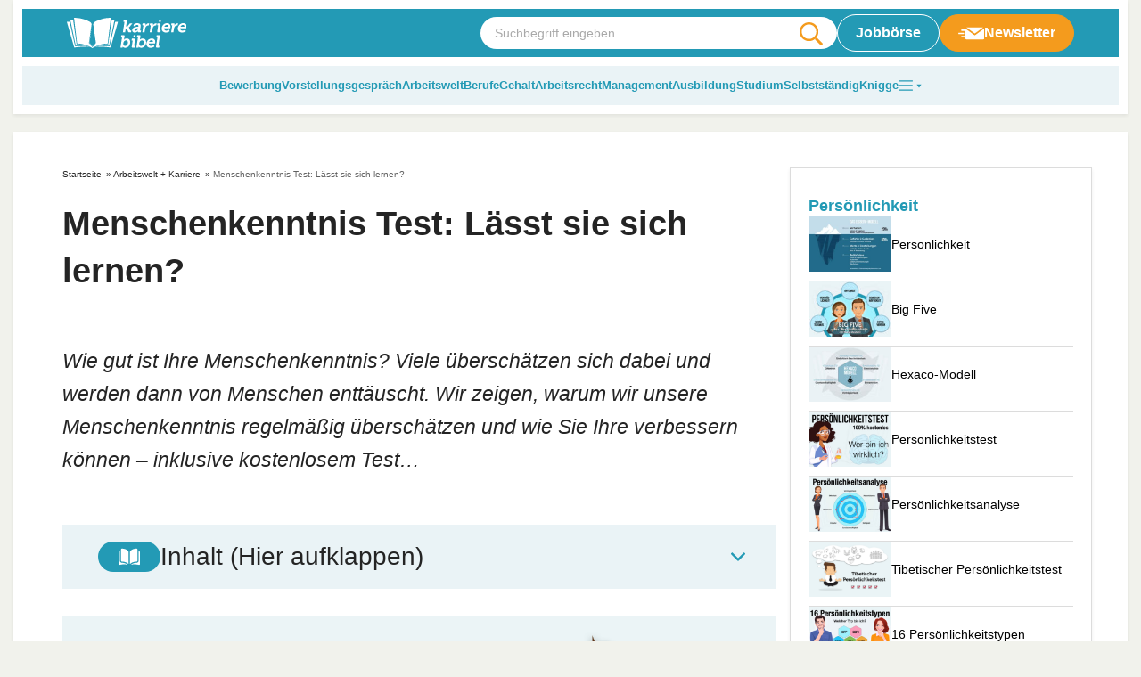

--- FILE ---
content_type: text/html
request_url: https://karrierebibel.de/menschenkenntnis/
body_size: 54573
content:
<!doctype html>
<html lang="de">

<head><meta charset="UTF-8"><script>if(navigator.userAgent.match(/MSIE|Internet Explorer/i)||navigator.userAgent.match(/Trident\/7\..*?rv:11/i)){var href=document.location.href;if(!href.match(/[?&]nowprocket/)){if(href.indexOf("?")==-1){if(href.indexOf("#")==-1){document.location.href=href+"?nowprocket=1"}else{document.location.href=href.replace("#","?nowprocket=1#")}}else{if(href.indexOf("#")==-1){document.location.href=href+"&nowprocket=1"}else{document.location.href=href.replace("#","&nowprocket=1#")}}}}</script><script>(()=>{class RocketLazyLoadScripts{constructor(){this.v="2.0.4",this.userEvents=["keydown","keyup","mousedown","mouseup","mousemove","mouseover","mouseout","touchmove","touchstart","touchend","touchcancel","wheel","click","dblclick","input"],this.attributeEvents=["onblur","onclick","oncontextmenu","ondblclick","onfocus","onmousedown","onmouseenter","onmouseleave","onmousemove","onmouseout","onmouseover","onmouseup","onmousewheel","onscroll","onsubmit"]}async t(){this.i(),this.o(),/iP(ad|hone)/.test(navigator.userAgent)&&this.h(),this.u(),this.l(this),this.m(),this.k(this),this.p(this),this._(),await Promise.all([this.R(),this.L()]),this.lastBreath=Date.now(),this.S(this),this.P(),this.D(),this.O(),this.M(),await this.C(this.delayedScripts.normal),await this.C(this.delayedScripts.defer),await this.C(this.delayedScripts.async),await this.T(),await this.F(),await this.j(),await this.A(),window.dispatchEvent(new Event("rocket-allScriptsLoaded")),this.everythingLoaded=!0,this.lastTouchEnd&&await new Promise(t=>setTimeout(t,500-Date.now()+this.lastTouchEnd)),this.I(),this.H(),this.U(),this.W()}i(){this.CSPIssue=sessionStorage.getItem("rocketCSPIssue"),document.addEventListener("securitypolicyviolation",t=>{this.CSPIssue||"script-src-elem"!==t.violatedDirective||"data"!==t.blockedURI||(this.CSPIssue=!0,sessionStorage.setItem("rocketCSPIssue",!0))},{isRocket:!0})}o(){window.addEventListener("pageshow",t=>{this.persisted=t.persisted,this.realWindowLoadedFired=!0},{isRocket:!0}),window.addEventListener("pagehide",()=>{this.onFirstUserAction=null},{isRocket:!0})}h(){let t;function e(e){t=e}window.addEventListener("touchstart",e,{isRocket:!0}),window.addEventListener("touchend",function i(o){o.changedTouches[0]&&t.changedTouches[0]&&Math.abs(o.changedTouches[0].pageX-t.changedTouches[0].pageX)<10&&Math.abs(o.changedTouches[0].pageY-t.changedTouches[0].pageY)<10&&o.timeStamp-t.timeStamp<200&&(window.removeEventListener("touchstart",e,{isRocket:!0}),window.removeEventListener("touchend",i,{isRocket:!0}),"INPUT"===o.target.tagName&&"text"===o.target.type||(o.target.dispatchEvent(new TouchEvent("touchend",{target:o.target,bubbles:!0})),o.target.dispatchEvent(new MouseEvent("mouseover",{target:o.target,bubbles:!0})),o.target.dispatchEvent(new PointerEvent("click",{target:o.target,bubbles:!0,cancelable:!0,detail:1,clientX:o.changedTouches[0].clientX,clientY:o.changedTouches[0].clientY})),event.preventDefault()))},{isRocket:!0})}q(t){this.userActionTriggered||("mousemove"!==t.type||this.firstMousemoveIgnored?"keyup"===t.type||"mouseover"===t.type||"mouseout"===t.type||(this.userActionTriggered=!0,this.onFirstUserAction&&this.onFirstUserAction()):this.firstMousemoveIgnored=!0),"click"===t.type&&t.preventDefault(),t.stopPropagation(),t.stopImmediatePropagation(),"touchstart"===this.lastEvent&&"touchend"===t.type&&(this.lastTouchEnd=Date.now()),"click"===t.type&&(this.lastTouchEnd=0),this.lastEvent=t.type,t.composedPath&&t.composedPath()[0].getRootNode()instanceof ShadowRoot&&(t.rocketTarget=t.composedPath()[0]),this.savedUserEvents.push(t)}u(){this.savedUserEvents=[],this.userEventHandler=this.q.bind(this),this.userEvents.forEach(t=>window.addEventListener(t,this.userEventHandler,{passive:!1,isRocket:!0})),document.addEventListener("visibilitychange",this.userEventHandler,{isRocket:!0})}U(){this.userEvents.forEach(t=>window.removeEventListener(t,this.userEventHandler,{passive:!1,isRocket:!0})),document.removeEventListener("visibilitychange",this.userEventHandler,{isRocket:!0}),this.savedUserEvents.forEach(t=>{(t.rocketTarget||t.target).dispatchEvent(new window[t.constructor.name](t.type,t))})}m(){const t="return false",e=Array.from(this.attributeEvents,t=>"data-rocket-"+t),i="["+this.attributeEvents.join("],[")+"]",o="[data-rocket-"+this.attributeEvents.join("],[data-rocket-")+"]",s=(e,i,o)=>{o&&o!==t&&(e.setAttribute("data-rocket-"+i,o),e["rocket"+i]=new Function("event",o),e.setAttribute(i,t))};new MutationObserver(t=>{for(const n of t)"attributes"===n.type&&(n.attributeName.startsWith("data-rocket-")||this.everythingLoaded?n.attributeName.startsWith("data-rocket-")&&this.everythingLoaded&&this.N(n.target,n.attributeName.substring(12)):s(n.target,n.attributeName,n.target.getAttribute(n.attributeName))),"childList"===n.type&&n.addedNodes.forEach(t=>{if(t.nodeType===Node.ELEMENT_NODE)if(this.everythingLoaded)for(const i of[t,...t.querySelectorAll(o)])for(const t of i.getAttributeNames())e.includes(t)&&this.N(i,t.substring(12));else for(const e of[t,...t.querySelectorAll(i)])for(const t of e.getAttributeNames())this.attributeEvents.includes(t)&&s(e,t,e.getAttribute(t))})}).observe(document,{subtree:!0,childList:!0,attributeFilter:[...this.attributeEvents,...e]})}I(){this.attributeEvents.forEach(t=>{document.querySelectorAll("[data-rocket-"+t+"]").forEach(e=>{this.N(e,t)})})}N(t,e){const i=t.getAttribute("data-rocket-"+e);i&&(t.setAttribute(e,i),t.removeAttribute("data-rocket-"+e))}k(t){Object.defineProperty(HTMLElement.prototype,"onclick",{get(){return this.rocketonclick||null},set(e){this.rocketonclick=e,this.setAttribute(t.everythingLoaded?"onclick":"data-rocket-onclick","this.rocketonclick(event)")}})}S(t){function e(e,i){let o=e[i];e[i]=null,Object.defineProperty(e,i,{get:()=>o,set(s){t.everythingLoaded?o=s:e["rocket"+i]=o=s}})}e(document,"onreadystatechange"),e(window,"onload"),e(window,"onpageshow");try{Object.defineProperty(document,"readyState",{get:()=>t.rocketReadyState,set(e){t.rocketReadyState=e},configurable:!0}),document.readyState="loading"}catch(t){console.log("WPRocket DJE readyState conflict, bypassing")}}l(t){this.originalAddEventListener=EventTarget.prototype.addEventListener,this.originalRemoveEventListener=EventTarget.prototype.removeEventListener,this.savedEventListeners=[],EventTarget.prototype.addEventListener=function(e,i,o){o&&o.isRocket||!t.B(e,this)&&!t.userEvents.includes(e)||t.B(e,this)&&!t.userActionTriggered||e.startsWith("rocket-")||t.everythingLoaded?t.originalAddEventListener.call(this,e,i,o):(t.savedEventListeners.push({target:this,remove:!1,type:e,func:i,options:o}),"mouseenter"!==e&&"mouseleave"!==e||t.originalAddEventListener.call(this,e,t.savedUserEvents.push,o))},EventTarget.prototype.removeEventListener=function(e,i,o){o&&o.isRocket||!t.B(e,this)&&!t.userEvents.includes(e)||t.B(e,this)&&!t.userActionTriggered||e.startsWith("rocket-")||t.everythingLoaded?t.originalRemoveEventListener.call(this,e,i,o):t.savedEventListeners.push({target:this,remove:!0,type:e,func:i,options:o})}}J(t,e){this.savedEventListeners=this.savedEventListeners.filter(i=>{let o=i.type,s=i.target||window;return e!==o||t!==s||(this.B(o,s)&&(i.type="rocket-"+o),this.$(i),!1)})}H(){EventTarget.prototype.addEventListener=this.originalAddEventListener,EventTarget.prototype.removeEventListener=this.originalRemoveEventListener,this.savedEventListeners.forEach(t=>this.$(t))}$(t){t.remove?this.originalRemoveEventListener.call(t.target,t.type,t.func,t.options):this.originalAddEventListener.call(t.target,t.type,t.func,t.options)}p(t){let e;function i(e){return t.everythingLoaded?e:e.split(" ").map(t=>"load"===t||t.startsWith("load.")?"rocket-jquery-load":t).join(" ")}function o(o){function s(e){const s=o.fn[e];o.fn[e]=o.fn.init.prototype[e]=function(){return this[0]===window&&t.userActionTriggered&&("string"==typeof arguments[0]||arguments[0]instanceof String?arguments[0]=i(arguments[0]):"object"==typeof arguments[0]&&Object.keys(arguments[0]).forEach(t=>{const e=arguments[0][t];delete arguments[0][t],arguments[0][i(t)]=e})),s.apply(this,arguments),this}}if(o&&o.fn&&!t.allJQueries.includes(o)){const e={DOMContentLoaded:[],"rocket-DOMContentLoaded":[]};for(const t in e)document.addEventListener(t,()=>{e[t].forEach(t=>t())},{isRocket:!0});o.fn.ready=o.fn.init.prototype.ready=function(i){function s(){parseInt(o.fn.jquery)>2?setTimeout(()=>i.bind(document)(o)):i.bind(document)(o)}return"function"==typeof i&&(t.realDomReadyFired?!t.userActionTriggered||t.fauxDomReadyFired?s():e["rocket-DOMContentLoaded"].push(s):e.DOMContentLoaded.push(s)),o([])},s("on"),s("one"),s("off"),t.allJQueries.push(o)}e=o}t.allJQueries=[],o(window.jQuery),Object.defineProperty(window,"jQuery",{get:()=>e,set(t){o(t)}})}P(){const t=new Map;document.write=document.writeln=function(e){const i=document.currentScript,o=document.createRange(),s=i.parentElement;let n=t.get(i);void 0===n&&(n=i.nextSibling,t.set(i,n));const c=document.createDocumentFragment();o.setStart(c,0),c.appendChild(o.createContextualFragment(e)),s.insertBefore(c,n)}}async R(){return new Promise(t=>{this.userActionTriggered?t():this.onFirstUserAction=t})}async L(){return new Promise(t=>{document.addEventListener("DOMContentLoaded",()=>{this.realDomReadyFired=!0,t()},{isRocket:!0})})}async j(){return this.realWindowLoadedFired?Promise.resolve():new Promise(t=>{window.addEventListener("load",t,{isRocket:!0})})}M(){this.pendingScripts=[];this.scriptsMutationObserver=new MutationObserver(t=>{for(const e of t)e.addedNodes.forEach(t=>{"SCRIPT"!==t.tagName||t.noModule||t.isWPRocket||this.pendingScripts.push({script:t,promise:new Promise(e=>{const i=()=>{const i=this.pendingScripts.findIndex(e=>e.script===t);i>=0&&this.pendingScripts.splice(i,1),e()};t.addEventListener("load",i,{isRocket:!0}),t.addEventListener("error",i,{isRocket:!0}),setTimeout(i,1e3)})})})}),this.scriptsMutationObserver.observe(document,{childList:!0,subtree:!0})}async F(){await this.X(),this.pendingScripts.length?(await this.pendingScripts[0].promise,await this.F()):this.scriptsMutationObserver.disconnect()}D(){this.delayedScripts={normal:[],async:[],defer:[]},document.querySelectorAll("script[type$=rocketlazyloadscript]").forEach(t=>{t.hasAttribute("data-rocket-src")?t.hasAttribute("async")&&!1!==t.async?this.delayedScripts.async.push(t):t.hasAttribute("defer")&&!1!==t.defer||"module"===t.getAttribute("data-rocket-type")?this.delayedScripts.defer.push(t):this.delayedScripts.normal.push(t):this.delayedScripts.normal.push(t)})}async _(){await this.L();let t=[];document.querySelectorAll("script[type$=rocketlazyloadscript][data-rocket-src]").forEach(e=>{let i=e.getAttribute("data-rocket-src");if(i&&!i.startsWith("data:")){i.startsWith("//")&&(i=location.protocol+i);try{const o=new URL(i).origin;o!==location.origin&&t.push({src:o,crossOrigin:e.crossOrigin||"module"===e.getAttribute("data-rocket-type")})}catch(t){}}}),t=[...new Map(t.map(t=>[JSON.stringify(t),t])).values()],this.Y(t,"preconnect")}async G(t){if(await this.K(),!0!==t.noModule||!("noModule"in HTMLScriptElement.prototype))return new Promise(e=>{let i;function o(){(i||t).setAttribute("data-rocket-status","executed"),e()}try{if(navigator.userAgent.includes("Firefox/")||""===navigator.vendor||this.CSPIssue)i=document.createElement("script"),[...t.attributes].forEach(t=>{let e=t.nodeName;"type"!==e&&("data-rocket-type"===e&&(e="type"),"data-rocket-src"===e&&(e="src"),i.setAttribute(e,t.nodeValue))}),t.text&&(i.text=t.text),t.nonce&&(i.nonce=t.nonce),i.hasAttribute("src")?(i.addEventListener("load",o,{isRocket:!0}),i.addEventListener("error",()=>{i.setAttribute("data-rocket-status","failed-network"),e()},{isRocket:!0}),setTimeout(()=>{i.isConnected||e()},1)):(i.text=t.text,o()),i.isWPRocket=!0,t.parentNode.replaceChild(i,t);else{const i=t.getAttribute("data-rocket-type"),s=t.getAttribute("data-rocket-src");i?(t.type=i,t.removeAttribute("data-rocket-type")):t.removeAttribute("type"),t.addEventListener("load",o,{isRocket:!0}),t.addEventListener("error",i=>{this.CSPIssue&&i.target.src.startsWith("data:")?(console.log("WPRocket: CSP fallback activated"),t.removeAttribute("src"),this.G(t).then(e)):(t.setAttribute("data-rocket-status","failed-network"),e())},{isRocket:!0}),s?(t.fetchPriority="high",t.removeAttribute("data-rocket-src"),t.src=s):t.src="data:text/javascript;base64,"+window.btoa(unescape(encodeURIComponent(t.text)))}}catch(i){t.setAttribute("data-rocket-status","failed-transform"),e()}});t.setAttribute("data-rocket-status","skipped")}async C(t){const e=t.shift();return e?(e.isConnected&&await this.G(e),this.C(t)):Promise.resolve()}O(){this.Y([...this.delayedScripts.normal,...this.delayedScripts.defer,...this.delayedScripts.async],"preload")}Y(t,e){this.trash=this.trash||[];let i=!0;var o=document.createDocumentFragment();t.forEach(t=>{const s=t.getAttribute&&t.getAttribute("data-rocket-src")||t.src;if(s&&!s.startsWith("data:")){const n=document.createElement("link");n.href=s,n.rel=e,"preconnect"!==e&&(n.as="script",n.fetchPriority=i?"high":"low"),t.getAttribute&&"module"===t.getAttribute("data-rocket-type")&&(n.crossOrigin=!0),t.crossOrigin&&(n.crossOrigin=t.crossOrigin),t.integrity&&(n.integrity=t.integrity),t.nonce&&(n.nonce=t.nonce),o.appendChild(n),this.trash.push(n),i=!1}}),document.head.appendChild(o)}W(){this.trash.forEach(t=>t.remove())}async T(){try{document.readyState="interactive"}catch(t){}this.fauxDomReadyFired=!0;try{await this.K(),this.J(document,"readystatechange"),document.dispatchEvent(new Event("rocket-readystatechange")),await this.K(),document.rocketonreadystatechange&&document.rocketonreadystatechange(),await this.K(),this.J(document,"DOMContentLoaded"),document.dispatchEvent(new Event("rocket-DOMContentLoaded")),await this.K(),this.J(window,"DOMContentLoaded"),window.dispatchEvent(new Event("rocket-DOMContentLoaded"))}catch(t){console.error(t)}}async A(){try{document.readyState="complete"}catch(t){}try{await this.K(),this.J(document,"readystatechange"),document.dispatchEvent(new Event("rocket-readystatechange")),await this.K(),document.rocketonreadystatechange&&document.rocketonreadystatechange(),await this.K(),this.J(window,"load"),window.dispatchEvent(new Event("rocket-load")),await this.K(),window.rocketonload&&window.rocketonload(),await this.K(),this.allJQueries.forEach(t=>t(window).trigger("rocket-jquery-load")),await this.K(),this.J(window,"pageshow");const t=new Event("rocket-pageshow");t.persisted=this.persisted,window.dispatchEvent(t),await this.K(),window.rocketonpageshow&&window.rocketonpageshow({persisted:this.persisted})}catch(t){console.error(t)}}async K(){Date.now()-this.lastBreath>45&&(await this.X(),this.lastBreath=Date.now())}async X(){return document.hidden?new Promise(t=>setTimeout(t)):new Promise(t=>requestAnimationFrame(t))}B(t,e){return e===document&&"readystatechange"===t||(e===document&&"DOMContentLoaded"===t||(e===window&&"DOMContentLoaded"===t||(e===window&&"load"===t||e===window&&"pageshow"===t)))}static run(){(new RocketLazyLoadScripts).t()}}RocketLazyLoadScripts.run()})();</script>
	
	<meta name="viewport" content="width=device-width, initial-scale=1, maximum-scale=5, shrink-to-fit=no">
	<meta http-equiv="X-UA-Compatible" content="IE=edge">
	<link rel="profile" href="https://gmpg.org/xfn/11">
	<meta name='robots' content='index, follow, max-image-preview:large, max-snippet:-1, max-video-preview:-1' />

	<!-- This site is optimized with the Yoast SEO plugin v25.6 - https://yoast.com/wordpress/plugins/seo/ -->
	<title>Menschenkenntnis Test: Lässt sie sich lernen?</title>
<link data-rocket-prefetch href="https://ups.xplosion.de" rel="dns-prefetch">
<link data-rocket-prefetch href="https://cdn.xplosion.de" rel="dns-prefetch">
<link data-rocket-prefetch href="https://macro.adnami.io" rel="dns-prefetch">
<link data-rocket-prefetch href="https://cp.karrierebibel.de" rel="dns-prefetch">
<link data-rocket-prefetch href="https://cdn.privacy-mgmt.com" rel="dns-prefetch">
<link data-rocket-prefetch href="https://cdns.symplr.de" rel="dns-prefetch">
<link data-rocket-prefetch href="https://www.googletagmanager.com" rel="dns-prefetch">
<link data-rocket-prefetch href="https://securepubads.g.doubleclick.net" rel="dns-prefetch">
<link data-rocket-prefetch href="https://config.aps.amazon-adsystem.com" rel="dns-prefetch">
<link data-rocket-prefetch href="https://client.aps.amazon-adsystem.com" rel="dns-prefetch">
<link data-rocket-prefetch href="https://functions.adnami.io" rel="dns-prefetch">
<link data-rocket-prefetch href="https://a.teads.tv" rel="dns-prefetch">
<link data-rocket-prefetch href="https://secure.cdn.fastclick.net" rel="dns-prefetch">
<link data-rocket-prefetch href="https://tags.crwdcntrl.net" rel="dns-prefetch">
<link data-rocket-prefetch href="https://cdn.id5-sync.com" rel="dns-prefetch">
<link data-rocket-prefetch href="https://challenges.cloudflare.com" rel="dns-prefetch"><link rel="preload" data-rocket-preload as="image" href="https://karrierebibel.de/wp-content/uploads/2018/08/Menschenkenntnis-Test-lernen-Definition-trainieren-Psychologie-Typentest.png" imagesrcset="https://karrierebibel.de/wp-content/uploads/2018/08/Menschenkenntnis-Test-lernen-Definition-trainieren-Psychologie-Typentest.png 1000w, https://karrierebibel.de/wp-content/uploads/2018/08/Menschenkenntnis-Test-lernen-Definition-trainieren-Psychologie-Typentest-150x100.png 150w, https://karrierebibel.de/wp-content/uploads/2018/08/Menschenkenntnis-Test-lernen-Definition-trainieren-Psychologie-Typentest-650x434.png 650w, https://karrierebibel.de/wp-content/uploads/2018/08/Menschenkenntnis-Test-lernen-Definition-trainieren-Psychologie-Typentest-300x200.png 300w, https://karrierebibel.de/wp-content/uploads/2018/08/Menschenkenntnis-Test-lernen-Definition-trainieren-Psychologie-Typentest-385x257.png 385w" imagesizes="(max-width: 1000px) 100vw, 1000px" fetchpriority="high">
	<meta name="description" content="Menschenkenntnis bedeutet, andere mit dem ersten Eindruck richtig einzuschätzen. Aber stimmt das? Tipps, Test: + Menschenkenntnis trainieren" />
	<link rel="canonical" href="https://karrierebibel.de/menschenkenntnis/" />
	<meta property="og:locale" content="de_DE" />
	<meta property="og:type" content="article" />
	<meta property="og:title" content="Menschenkenntnis Test: Lässt sie sich lernen?" />
	<meta property="og:description" content="Menschenkenntnis bedeutet, andere mit dem ersten Eindruck richtig einzuschätzen. Aber stimmt das? Tipps, Test: + Menschenkenntnis trainieren" />
	<meta property="og:url" content="https://karrierebibel.de/menschenkenntnis/" />
	<meta property="og:site_name" content="karrierebibel.de" />
	<meta property="article:publisher" content="https://www.facebook.com/karrierebibel" />
	<meta property="article:author" content="https://www.facebook.com/karrierebibel" />
	<meta property="article:published_time" content="2019-04-22T15:00:04+00:00" />
	<meta property="article:modified_time" content="2025-01-18T12:03:09+00:00" />
	<meta property="og:image" content="https://karrierebibel.de/wp-content/uploads/2018/08/Menschenkenntnis-Test-lernen-Definition-trainieren-Psychologie-Typentest.png" />
	<meta property="og:image:width" content="1000" />
	<meta property="og:image:height" content="667" />
	<meta property="og:image:type" content="image/png" />
	<meta name="author" content="Jochen Mai" />
	<meta name="twitter:card" content="summary_large_image" />
	<meta name="twitter:creator" content="@karrierebibel" />
	<meta name="twitter:site" content="@karrierebibel" />
	<script type="application/ld+json" class="yoast-schema-graph">{"@context":"https://schema.org","@graph":[{"@type":"Article","@id":"https://karrierebibel.de/menschenkenntnis/#article","isPartOf":{"@id":"https://karrierebibel.de/menschenkenntnis/"},"author":{"name":"Jochen Mai","@id":"https://karrierebibel.de/#/schema/person/70fbef70b025b9b665cd5f85f1bfdbd1"},"headline":"Menschenkenntnis Test: Lässt sie sich lernen?","datePublished":"2019-04-22T15:00:04+00:00","dateModified":"2025-01-18T12:03:09+00:00","mainEntityOfPage":{"@id":"https://karrierebibel.de/menschenkenntnis/"},"wordCount":1605,"publisher":{"@id":"https://karrierebibel.de/#organization"},"image":{"@id":"https://karrierebibel.de/menschenkenntnis/#primaryimage"},"thumbnailUrl":"https://karrierebibel.de/wp-content/uploads/2018/08/Menschenkenntnis-Test-lernen-Definition-trainieren-Psychologie-Typentest.png","articleSection":["Arbeitswelt + Karriere"],"inLanguage":"de"},{"@type":"WebPage","@id":"https://karrierebibel.de/menschenkenntnis/","url":"https://karrierebibel.de/menschenkenntnis/","name":"Menschenkenntnis Test: Lässt sie sich lernen?","isPartOf":{"@id":"https://karrierebibel.de/#website"},"primaryImageOfPage":{"@id":"https://karrierebibel.de/menschenkenntnis/#primaryimage"},"image":{"@id":"https://karrierebibel.de/menschenkenntnis/#primaryimage"},"thumbnailUrl":"https://karrierebibel.de/wp-content/uploads/2018/08/Menschenkenntnis-Test-lernen-Definition-trainieren-Psychologie-Typentest.png","datePublished":"2019-04-22T15:00:04+00:00","dateModified":"2025-01-18T12:03:09+00:00","description":"Menschenkenntnis bedeutet, andere mit dem ersten Eindruck richtig einzuschätzen. Aber stimmt das? Tipps, Test: + Menschenkenntnis trainieren","breadcrumb":{"@id":"https://karrierebibel.de/menschenkenntnis/#breadcrumb"},"inLanguage":"de","potentialAction":[{"@type":"ReadAction","target":["https://karrierebibel.de/menschenkenntnis/"]}]},{"@type":"ImageObject","inLanguage":"de","@id":"https://karrierebibel.de/menschenkenntnis/#primaryimage","url":"https://karrierebibel.de/wp-content/uploads/2018/08/Menschenkenntnis-Test-lernen-Definition-trainieren-Psychologie-Typentest.png","contentUrl":"https://karrierebibel.de/wp-content/uploads/2018/08/Menschenkenntnis-Test-lernen-Definition-trainieren-Psychologie-Typentest.png","width":1000,"height":667,"caption":"Menschenkenntnis Test Lernen Definition Trainieren Psychologie Typentest"},{"@type":"BreadcrumbList","@id":"https://karrierebibel.de/menschenkenntnis/#breadcrumb","itemListElement":[{"@type":"ListItem","position":1,"name":"Startseite","item":"https://karrierebibel.de/"},{"@type":"ListItem","position":2,"name":"Arbeitswelt + Karriere","item":"https://karrierebibel.de/job-karriere/"},{"@type":"ListItem","position":3,"name":"Menschenkenntnis Test: Lässt sie sich lernen?"}]},{"@type":"WebSite","@id":"https://karrierebibel.de/#website","url":"https://karrierebibel.de/","name":"karrierebibel.de","description":"Alle Tipps zu Bewerbung, Ausbildung, Studium, Job und Arbeitsrecht","publisher":{"@id":"https://karrierebibel.de/#organization"},"potentialAction":[{"@type":"SearchAction","target":{"@type":"EntryPoint","urlTemplate":"https://karrierebibel.de/?s={search_term_string}"},"query-input":{"@type":"PropertyValueSpecification","valueRequired":true,"valueName":"search_term_string"}}],"inLanguage":"de"},{"@type":"Organization","@id":"https://karrierebibel.de/#organization","name":"Karrierebibel GmbH","url":"https://karrierebibel.de/","logo":{"@type":"ImageObject","inLanguage":"de","@id":"https://karrierebibel.de/#/schema/logo/image/","url":"https://karrierebibel.de/wp-content/uploads/2014/03/Karrierebibel-Logo-neu-Test-650x434.jpg","contentUrl":"https://karrierebibel.de/wp-content/uploads/2014/03/Karrierebibel-Logo-neu-Test-650x434.jpg","width":1000,"height":667,"caption":"Karrierebibel GmbH"},"image":{"@id":"https://karrierebibel.de/#/schema/logo/image/"},"sameAs":["https://www.facebook.com/karrierebibel","https://x.com/karrierebibel","https://www.instagram.com/karrierebibel/","https://www.linkedin.com/in/jochenmai/","https://www.pinterest.de/karrierebibel/","https://www.youtube.com/user/Karrierebibel"]},{"@type":"Person","@id":"https://karrierebibel.de/#/schema/person/70fbef70b025b9b665cd5f85f1bfdbd1","name":"Jochen Mai","description":"ist Jobmentor, Autor mehrerer Bestseller und Gründer der Karrierebibel.","sameAs":["https://karrierebibel.de/ueber-jochen-mai-autor/","https://www.facebook.com/karrierebibel","https://www.instagram.com/karrierebibel/","https://www.linkedin.com/in/jochenmai/","https://www.pinterest.de/karrierebibel/","https://x.com/karrierebibel","https://www.youtube.com/user/Karrierebibel","https://de.wikipedia.org/wiki/Jochen_Mai"],"url":"https://karrierebibel.de/author/admin/"}]}</script>
	<!-- / Yoast SEO plugin. -->


<link rel="alternate" type="application/rss+xml" title="karrierebibel.de &raquo; Menschenkenntnis Test: Lässt sie sich lernen?-Kommentar-Feed" href="https://karrierebibel.de/menschenkenntnis/feed/" />
<style id='safe-svg-svg-icon-style-inline-css'>
.safe-svg-cover{text-align:center}.safe-svg-cover .safe-svg-inside{display:inline-block;max-width:100%}.safe-svg-cover svg{fill:currentColor;height:100%;max-height:100%;max-width:100%;width:100%}

</style>
<style id='classic-theme-styles-inline-css'>
/*! This file is auto-generated */
.wp-block-button__link{color:#fff;background-color:#32373c;border-radius:9999px;box-shadow:none;text-decoration:none;padding:calc(.667em + 2px) calc(1.333em + 2px);font-size:1.125em}.wp-block-file__button{background:#32373c;color:#fff;text-decoration:none}
</style>
<link data-minify="1" rel='stylesheet' id='wp-job-manager-job-listings-css' href='https://karrierebibel.de/wp-content/cache/min/1/wp-content/plugins/wp-job-manager/assets/dist/css/job-listings.css?ver=1768579347' media='all' />
<link data-minify="1" rel='stylesheet' id='wp-polls-css' href='https://karrierebibel.de/wp-content/cache/min/1/wp-content/plugins/wp-polls/polls-css.css?ver=1768579347' media='all' />
<style id='wp-polls-inline-css'>
.wp-polls .pollbar {
	margin: 1px;
	font-size: 14px;
	line-height: 16px;
	height: 16px;
	background: #239ab5;
	border: 1px solid #239ab5;
}

</style>
<link data-minify="1" rel='stylesheet' id='theme-styles-css' href='https://karrierebibel.de/wp-content/cache/min/1/wp-content/themes/karrierebibel-job/dist/css/main.css?ver=1768579347' media='all' />
<script type="rocketlazyloadscript" data-rocket-src="https://karrierebibel.de/wp-includes/js/jquery/jquery.min.js?ver=3.7.1" id="jquery-core-js"></script>
<script type="rocketlazyloadscript" data-rocket-src="https://karrierebibel.de/wp-includes/js/jquery/jquery-migrate.min.js?ver=3.4.1" id="jquery-migrate-js" data-rocket-defer defer></script>
<link rel="https://api.w.org/" href="https://karrierebibel.de/wp-json/" /><link rel="alternate" title="JSON" type="application/json" href="https://karrierebibel.de/wp-json/wp/v2/posts/55218" /><link rel="EditURI" type="application/rsd+xml" title="RSD" href="https://karrierebibel.de/xmlrpc.php?rsd" />
<link rel='shortlink' href='https://karrierebibel.de/?p=55218' />
<link rel="alternate" title="oEmbed (JSON)" type="application/json+oembed" href="https://karrierebibel.de/wp-json/oembed/1.0/embed?url=https%3A%2F%2Fkarrierebibel.de%2Fmenschenkenntnis%2F" />
<link rel="alternate" title="oEmbed (XML)" type="text/xml+oembed" href="https://karrierebibel.de/wp-json/oembed/1.0/embed?url=https%3A%2F%2Fkarrierebibel.de%2Fmenschenkenntnis%2F&#038;format=xml" />
<link rel="icon" href="https://karrierebibel.de/wp-content/uploads/2021/11/favicon-100x100.png" sizes="32x32" />
<link rel="icon" href="https://karrierebibel.de/wp-content/uploads/2021/11/favicon.png" sizes="192x192" />
<link rel="apple-touch-icon" href="https://karrierebibel.de/wp-content/uploads/2021/11/favicon.png" />
<meta name="msapplication-TileImage" content="https://karrierebibel.de/wp-content/uploads/2021/11/favicon.png" />
		<style id="wp-custom-css">
			._4075uz {
  display: none !important;
}

.a-smart.a-smart-top {
  display: none;
}

.wp-polls .pollbar {
	border: 1px solid #8ccdde !important;
}

.post-header .post-thumbnail, .post-header .post-thumbnail img {
  max-width: 100%;
  height: auto;
  display: block;
	aspect-ratio: 1000/667;
}

.category-content__wrapper .editor table tr:first-child, .category-content__wrapper .entry-content table tr:first-child, .category-content__wrapper .editor table tr, .category-content__wrapper .entry-content table tr {
	background:transparent !important;
}		</style>
		<noscript><style id="rocket-lazyload-nojs-css">.rll-youtube-player, [data-lazy-src]{display:none !important;}</style></noscript>
	<script type="rocketlazyloadscript" data-rocket-type="text/javascript" data-description="sourcepoint stub code">
  function _typeof(t){return(_typeof="function"==typeof Symbol&&"symbol"==typeof Symbol.iterator?function(t){return typeof t}:function(t){return t&&"function"==typeof Symbol&&t.constructor===Symbol&&t!==Symbol.prototype?"symbol":typeof t})(t)}!function(){for(var t,e,o=[],n=window,r=n;r;){try{if(r.frames.__tcfapiLocator){t=r;break}}catch(t){}if(r===n.top)break;r=n.parent}t||(function t(){var e=n.document,o=!!n.frames.__tcfapiLocator;if(!o)if(e.body){var r=e.createElement("iframe");r.style.cssText="display:none",r.name="__tcfapiLocator",e.body.appendChild(r)}else setTimeout(t,5);return!o}(),n.__tcfapi=function(){for(var t=arguments.length,n=new Array(t),r=0;r<t;r++)n[r]=arguments[r];if(!n.length)return o;"setGdprApplies"===n[0]?n.length>3&&2===parseInt(n[1],10)&&"boolean"==typeof n[3]&&(e=n[3],"function"==typeof n[2]&&n[2]("set",!0)):"ping"===n[0]?"function"==typeof n[2]&&n[2]({gdprApplies:e,cmpLoaded:!1,cmpStatus:"stub"}):o.push(n)},n.addEventListener("message",(function(t){var e="string"==typeof t.data,o={};if(e)try{o=JSON.parse(t.data)}catch(t){}else o=t.data;var n="object"===_typeof(o)?o.__tcfapiCall:null;n&&window.__tcfapi(n.command,n.version,(function(o,r){var a={__tcfapiReturn:{returnValue:o,success:r,callId:n.callId}};t&&t.source&&t.source.postMessage&&t.source.postMessage(e?JSON.stringify(a):a,"*")}),n.parameter)}),!1))}();
</script>

<script type="rocketlazyloadscript" data-rocket-type="text/javascript" data-description="sourcepoint configuration">
  window._sp_ = {
    config: {
      // Please include your existing accountId as provided by Sourcepoint
      accountId: 1061,
      // Sourcepoint base endpoint, no change needed – Sourcepoint recommends to only use a single endpoint
      // https://documentation.sourcepoint.com/implementation/web-implementation/multi-campaign-web-implementation/best-practices-improve-gdpr-tcf-v2-message-loading#leverage-single-server-endpoint
      baseEndpoint: 'https://cdn.privacy-mgmt.com',
      // other possible Sourcepoint configurations
      // ...
      // New: The isSPA setting is needed to make sure the Sourcepoint scenario starts after executeMessaging() is called below
      isSPA: true,
      // New: This "acps" targeting parameter is being used to not display the wall for contentpass users
      // If you already use targetingParams, please make sure to extend the object accordingly
      gdpr: {
        targetingParams: {
          acps: 'false'
        },
      },
    }
  };
</script>

<script type="rocketlazyloadscript" data-rocket-type="text/javascript" data-rocket-src="https://cdn.privacy-mgmt.com/unified/wrapperMessagingWithoutDetection.js" data-rocket-defer defer></script>

<script type="rocketlazyloadscript" data-rocket-type="text/javascript" data-description="contentpass integration">
  (function() {
    var cpBaseUrl = 'https://cp.karrierebibel.de';
    var cpController = cpBaseUrl + '/now.js';
    var cpPropertyId = 'e779a06d';

    !function(C,o,n,t,P,a,s){C['CPObject']=n;C[n]||(C[n]=function(){
      (C[n].q=C[n].q||[]).push(arguments)});C[n].l=+new Date;a=o.createElement(t);
      s=o.getElementsByTagName(t)[0];a.src=P;s.parentNode.insertBefore(a,s)}
    (window,document,'cp','script',cpController);

    // Extension that mocks the authenticate command for first-party integration.
    // In some cases this allows execution of the callback before our SDK has been loaded.
    // If the extension finds the current user guaranteed to not be a logged-in user, it
    // mimics the SDK response by returning a fake user object with `isLoggedIn` and
    // `hasValidSubscription` returning false. If the user might be a contentpass user with
    // valid subscription, we wait for the SDK to load and verify it.
    // The callback is guaranteed to be called at most once.
    !function(C,o,n,t,P){if(!C[n].patched){cp('extension','authenticate');P=C[n].q.push;
      C[n].q.push=function(a){if(a[0]==='authenticate'){if((o['cookie']||'').indexOf('_cpauthhint=')===-1&&
      !(C['localStorage']||{})['_cpuser']&&C.location.href.toLowerCase().indexOf('cpauthenticated')===-1){
      t={isLoggedIn:function(){return false;},hasValidSubscription:function(){return false;}};
      (typeof a[1]==='function'&&a[1](null,t));C[n].afp=true;P.apply(C[n].q,[['authenticate',null]]);
      return t;}}P.apply(C[n].q,[a]);}}}
    (window,document,'cp',false);

    // Will activate contentpass and initialize basic interfaces for
    // communicating with contentpass.
    cp('create', cpPropertyId, {
      baseUrl: cpBaseUrl
    });

    // This function will trigger rendering of the Sourcepoint consent layer. First, it will check
    // whether the current user is an authenticated contentpass user. If so, the targeting parameter
    // acps is set to the string value 'true' (important: the value is not a bool, but a string!).
    // If the user is not an authenticated contentpass user, the targeting parameter is set to
    // 'false'. Make sure to not show the consent layer when the targeting parameter is set to 'true'
    // in your Sourcepoint scenario. When login status is determined, Sourcepoint is automatically
    // triggered by calling window._sp_.executeMessaging().
    cp('render', {
      onFullConsent: function() {
        console.log('[DEMO] onFullConsent');
        // Init advertising here
        //
        // Attention:
        // When you update your vendor list without asking for re-consent
        // then Sourcepoint does not signal full consent for previously
        // fully consented visitors. Thus this callback is not executed,
        // and partially consented impressions are not monetized at all!
        //
        // We therefore strongly recommend to configure your Sourcepoint
        // scenario setup to always ask for re-consent on vendor updates.
        //
        // Alternatively you can always load vendors specifically based
        // on their respective consent status according to the TCF API.
        // You can find a sample integration for this on
        // https://docs.contentpass.net/docs/3rdparty
      }
    })
  })()
</script>

<script type="rocketlazyloadscript" data-rocket-type="text/javascript" data-description="contentpass sourcepoint fast path">
(function () {
  // Make sure to include the authenticate fast path extension above to
  // allow this code to run without waiting for the now.js SDK to load.
  cp('authenticate', function(err, user) {
    if (err || (!user.isLoggedIn() && !user.hasValidSubscription())) {
      console.log('[SPCP] Taking fast path');
      (function spExecMsg() {
        if (window._sp_ && window._sp_.executeMessaging) {
          if (!window._sp_.config.isSPA) {
            console.warn('[SPCP] Sourcepoint not in SPA mode!');
          } else if (window._sp_.version) {
            console.log('[SPCP] Sourcepoint already running');
          } else {
            console.log('[SPCP] Starting Sourcepoint');
            window._sp_.executeMessaging();
          }
        } else {
          console.log('[SPCP] Sourcepoint not loaded yet. Retrying.');
          setTimeout(spExecMsg, 10);
        }
      })();
    }
  });
})();
</script>

    <!-- Global site tag (gtag.js) - Google Analytics -->
    <script type="rocketlazyloadscript">
    function analyticsStart() {
        window.dataLayer = window.dataLayer || [];

        function gtag() {
            dataLayer.push(arguments);
        }

        var gtagScript = document.createElement('script');
        gtagScript.async = true;
        gtagScript.src = "https://www.googletagmanager.com/gtag/js?id=G-GJWTSQJB1X";

        gtagScript.onload = function() {
            gtag('js', new Date());
            gtag('config', 'G-GJWTSQJB1X', {'anonymize_ip': true});
        };

        document.head.appendChild(gtagScript);
    }
</script>
    <!-- Ende Google Analytics -->
    <!-- Script MSO -->
    <script type="rocketlazyloadscript">var uuSymplr,allCookiesSymplr=document.cookie.split(";").map((e=>e.split("="))).reduce(((e,[i,o])=>({...e,[i.trim()]:decodeURIComponent(o)})),{});function createCookieSymplr(e,i){var o=e;if(void 0===(uuSymplr=allCookiesSymplr.uniqueUser)){let e=(Date.now()+window.navigator.userAgent+websiteSymplr).toString();uuSymplr=sha256(e),document.cookie=`uniqueUser=${uuSymplr};max-age=31536000;path=/;SameSite=Strict; Secure`}if(o){var u=allCookiesSymplr.uniqueUserLi;void 0===u&&(u=sha256(i),document.cookie=`uniqueUserLi=${u};max-age=31536000;path=/;SameSite=Strict; Secure`),uuSymplr=u}else document.cookie="uniqueUserLi=; max-age=0"}</script>

    <script type="rocketlazyloadscript" defer data-rocket-src="https://cdns.symplr.de/karrierebibel.de/karrierebibel.js"></script>
    <!-- Ende Script MSO -->

<meta name="generator" content="WP Rocket 3.20.3" data-wpr-features="wpr_delay_js wpr_defer_js wpr_minify_js wpr_lazyload_images wpr_lazyload_iframes wpr_preconnect_external_domains wpr_oci wpr_image_dimensions wpr_minify_css wpr_preload_links wpr_desktop" /></head>

<body class="post-template-default single single-post postid-55218 single-format-standard post-menschenkenntnis karrierebibel-job" id="top">
		<a class="skip-link screen-reader-text" href="#content">Skip to content</a>
	<div class="layout">
		<section class="a-smart a-smart-left">
							<div id="karrierebibel.de_sky_1"></div>					</section>
		<div class="page-container">
						<header class="site-header">
				<div class="site-header__top">

											<a href="https://karrierebibel.de" class="site-logo" rel="home" aria-label="karrierebibel.de">
							<img width="1417" height="360" src="https://karrierebibel.de/wp-content/uploads/2024/07/karrierebibel-logo.svg" class="attachment-medium size-medium" alt="" decoding="async" fetchpriority="high" />						</a>
					

					<nav class="main-nav">
						<div class="main-menu__container"><ul id="menu-mobile-main-menu" class="main-menu"><li id="menu-item-2084580" class="menu-item menu-item-type-taxonomy menu-item-object-category menu-item-2084580"><a href="https://karrierebibel.de/bewerbung/">Bewerbung</a></li>
<li id="menu-item-2084590" class="menu-item menu-item-type-taxonomy menu-item-object-category menu-item-2084590"><a href="https://karrierebibel.de/vorstellungsgesprach/">Vorstellungsgespräch</a></li>
<li id="menu-item-2084583" class="menu-item menu-item-type-taxonomy menu-item-object-category current-post-ancestor current-menu-parent current-post-parent menu-item-2084583"><a href="https://karrierebibel.de/job-karriere/">Arbeitswelt</a></li>
<li id="menu-item-2084579" class="menu-item menu-item-type-taxonomy menu-item-object-category menu-item-2084579"><a href="https://karrierebibel.de/berufsbild/">Berufe</a></li>
<li id="menu-item-2084582" class="menu-item menu-item-type-taxonomy menu-item-object-category menu-item-2084582"><a href="https://karrierebibel.de/gehalt/">Gehalt</a></li>
<li id="menu-item-2084577" class="menu-item menu-item-type-taxonomy menu-item-object-category menu-item-2084577"><a href="https://karrierebibel.de/arbeitsrecht/">Arbeitsrecht</a></li>
<li id="menu-item-2084614" class="menu-item menu-item-type-taxonomy menu-item-object-category menu-item-2084614"><a href="https://karrierebibel.de/kuendigung/">Kündigung</a></li>
<li id="menu-item-2084587" class="menu-item menu-item-type-taxonomy menu-item-object-category menu-item-2084587"><a href="https://karrierebibel.de/management/">Management</a></li>
<li id="menu-item-2084578" class="menu-item menu-item-type-taxonomy menu-item-object-category menu-item-2084578"><a href="https://karrierebibel.de/ausbildung/">Ausbildung</a></li>
<li id="menu-item-2084589" class="menu-item menu-item-type-taxonomy menu-item-object-category menu-item-2084589"><a href="https://karrierebibel.de/studium-tipps/">Studium</a></li>
<li id="menu-item-2084588" class="menu-item menu-item-type-taxonomy menu-item-object-category menu-item-2084588"><a href="https://karrierebibel.de/selbststandig/">Selbstständig</a></li>
<li id="menu-item-2084584" class="menu-item menu-item-type-taxonomy menu-item-object-category menu-item-2084584"><a href="https://karrierebibel.de/knigge/">Knigge</a></li>
<li id="menu-item-2084586" class="menu-item menu-item-type-taxonomy menu-item-object-category menu-item-2084586"><a href="https://karrierebibel.de/lexikon/">Lexikon</a></li>
</ul></div>						<div class="btn-group">
															<a class="btn btn-outline" href="https://karrierebibel.de/jobboerse/" target="_self">
									Jobbörse								</a>
																						<a class="btn" href="https://karrierebibel.de/newsletter/" target="_self">
									<svg>
										<use xlink:href="#mail"></use>
									</svg>
									Newsletter								</a>
													</div>
					</nav>
					<div class="site-header__mobile">
						<svg class="search-btn">
							<use xlink:href="#search"></use>
						</svg>
						<div class="site-header__burger">
						</div>
					</div>
					<div class="btn-group">
						<form class="search-form" id="searchform" role="search" action="https://karrierebibel.de">
	<input class="search-form__input" id="s" name="s" type="text" placeholder="Suchbegriff eingeben..." required>
	<button class="search-form__submit" type="submit">
		<svg>
			<use xlink:href="#search"></use>
		</svg>
	</button>
</form>
													<a class="btn btn-outline" href="https://karrierebibel.de/jobboerse/" target="_self">
								Jobbörse							</a>
																			<a class="btn" href="https://karrierebibel.de/newsletter/" target="_self">
								<svg>
									<use xlink:href="#mail"></use>
								</svg>
								Newsletter							</a>
											</div>
				</div>

				<div class="site-header__bottom">
					<nav class="site-header__menu">
						<div class="menu-alle-inhalte-container"><ul id="menu-alle-inhalte" class="menu"><li id="menu-item-222413" class="menu-item menu-item-type-taxonomy menu-item-object-category menu-item-222413"><a href="https://karrierebibel.de/bewerbung/">Bewerbung</a></li>
<li id="menu-item-181599" class="menu-item menu-item-type-taxonomy menu-item-object-category menu-item-181599"><a href="https://karrierebibel.de/vorstellungsgesprach/">Vorstellungsgespräch</a></li>
<li id="menu-item-181594" class="menu-item menu-item-type-taxonomy menu-item-object-category current-post-ancestor current-menu-parent current-post-parent menu-item-181594"><a href="https://karrierebibel.de/job-karriere/">Arbeitswelt</a></li>
<li id="menu-item-181591" class="menu-item menu-item-type-taxonomy menu-item-object-category menu-item-181591"><a href="https://karrierebibel.de/berufsbild/">Berufe</a></li>
<li id="menu-item-181593" class="menu-item menu-item-type-taxonomy menu-item-object-category menu-item-181593"><a href="https://karrierebibel.de/gehalt/">Gehalt</a></li>
<li id="menu-item-181590" class="menu-item menu-item-type-taxonomy menu-item-object-category menu-item-181590"><a href="https://karrierebibel.de/arbeitsrecht/">Arbeitsrecht</a></li>
<li id="menu-item-2084572" class="menu-item menu-item-type-taxonomy menu-item-object-category menu-item-2084572"><a href="https://karrierebibel.de/management/">Management</a></li>
<li id="menu-item-1528008" class="menu-item menu-item-type-taxonomy menu-item-object-category menu-item-1528008"><a href="https://karrierebibel.de/ausbildung/">Ausbildung</a></li>
<li id="menu-item-181600" class="menu-item menu-item-type-taxonomy menu-item-object-category menu-item-181600"><a href="https://karrierebibel.de/studium-tipps/">Studium</a></li>
<li id="menu-item-2084611" class="menu-item menu-item-type-taxonomy menu-item-object-category menu-item-2084611"><a href="https://karrierebibel.de/selbststandig/">Selbstständig</a></li>
<li id="menu-item-2084612" class="menu-item menu-item-type-taxonomy menu-item-object-category menu-item-2084612"><a href="https://karrierebibel.de/knigge/">Knigge</a></li>
</ul></div>						<div class="site-header__burger">
						</div>
					</nav>
					<nav class="main-nav">
						<div class="main-menu__container"><ul id="menu-mehr-inhalte" class="main-menu"><li id="menu-item-2084613" class="menu-item menu-item-type-taxonomy menu-item-object-category menu-item-2084613"><a href="https://karrierebibel.de/kuendigung/">Kündigung</a></li>
<li id="menu-item-2084574" class="menu-item menu-item-type-taxonomy menu-item-object-category menu-item-2084574"><a href="https://karrierebibel.de/lexikon/">Lexikon</a></li>
</ul></div>						<div class="btn-group">
															<a class="btn btn-outline" href="https://karrierebibel.de/jobboerse/" target="_self">
									Jobbörse								</a>
																						<a class="btn" href="https://karrierebibel.de/newsletter/" target="_self">
									<svg>
										<use xlink:href="#mail"></use>
									</svg>
									Newsletter								</a>
													</div>
					</nav>
				</div>
							</header>

			
			<main class="site-content" id="content">
<div class="post__wrapper">
	<div class="entry-inner">
			<div class="breadcrumbs">
		<p id="breadcrumbs"><span><span><a href="https://karrierebibel.de/">Startseite</a></span> » <span><a href="https://karrierebibel.de/job-karriere/">Arbeitswelt + Karriere</a></span> » <span class="breadcrumb_last" aria-current="page">Menschenkenntnis Test: Lässt sie sich lernen?</span></span></p>	</div>
		
		<header class="post-header">
			<h1 class="post-title">Menschenkenntnis Test: Lässt sie sich lernen?</h1>

										<p>Wie gut ist Ihre Menschenkenntnis? Viele überschätzen sich dabei und werden dann von Menschen enttäuscht. Wir zeigen, warum wir unsere Menschenkenntnis regelmäßig überschätzen und wie Sie Ihre verbessern können – inklusive kostenlosem Test&#8230; </p>
<div id="ez-toc-container" class="ez-toc-v2_0_69_1 counter-flat ez-toc-counter ez-toc-custom ez-toc-container-direction">
<div class="ez-toc-title-container">
<p class="ez-toc-title ez-toc-toggle" style="cursor:pointer">Inhalt (Hier aufklappen)</p>
<span class="ez-toc-title-toggle"><a href="#" class="ez-toc-pull-right ez-toc-btn ez-toc-btn-xs ez-toc-btn-default ez-toc-toggle" aria-label="Toggle Table of Content"><span class="ez-toc-js-icon-con"><span class=""><span class="eztoc-hide" style="display:none;">Toggle</span><span class="ez-toc-icon-toggle-span"><svg style="fill: #4f4f4f;color:#4f4f4f" xmlns="http://www.w3.org/2000/svg" class="list-377408" width="20px" height="20px" viewBox="0 0 24 24" fill="none"><path d="M6 6H4v2h2V6zm14 0H8v2h12V6zM4 11h2v2H4v-2zm16 0H8v2h12v-2zM4 16h2v2H4v-2zm16 0H8v2h12v-2z" fill="currentColor"></path></svg><svg style="fill: #4f4f4f;color:#4f4f4f" class="arrow-unsorted-368013" xmlns="http://www.w3.org/2000/svg" width="10px" height="10px" viewBox="0 0 24 24" version="1.2" baseProfile="tiny"><path d="M18.2 9.3l-6.2-6.3-6.2 6.3c-.2.2-.3.4-.3.7s.1.5.3.7c.2.2.4.3.7.3h11c.3 0 .5-.1.7-.3.2-.2.3-.5.3-.7s-.1-.5-.3-.7zM5.8 14.7l6.2 6.3 6.2-6.3c.2-.2.3-.5.3-.7s-.1-.5-.3-.7c-.2-.2-.4-.3-.7-.3h-11c-.3 0-.5.1-.7.3-.2.2-.3.5-.3.7s.1.5.3.7z"/></svg></span></span></span></a></span></div>
<nav><ul class='ez-toc-list ez-toc-list-level-1 ' ><li class='ez-toc-page-1'><a class="ez-toc-link ez-toc-heading-1" href="#Definition-Was-ist-Menschenkenntnis" title="Definition: Was ist Menschenkenntnis?">Definition: Was ist Menschenkenntnis?</a></li><li class='ez-toc-page-1'><a class="ez-toc-link ez-toc-heading-2" href="#Welche-Vorteile-hat-Menschenkenntnis" title="Welche Vorteile hat Menschenkenntnis?">Welche Vorteile hat Menschenkenntnis?</a></li><li class='ez-toc-page-1'><a class="ez-toc-link ez-toc-heading-3" href="#Psychologie-Warum-taeusche-ich-mich-in-Menschen" title="Psychologie: Warum täusche ich mich in Menschen?">Psychologie: Warum täusche ich mich in Menschen?</a></li><li class='ez-toc-page-1'><a class="ez-toc-link ez-toc-heading-4" href="#Menschenkenntnis-Test-Wie-gut-durchschaue-ich-andere" title="Menschenkenntnis Test: Wie gut durchschaue ich andere?">Menschenkenntnis Test: Wie gut durchschaue ich andere?</a></li><li class='ez-toc-page-1'><a class="ez-toc-link ez-toc-heading-5" href="#Kann-ich-Menschenkenntnis-erlernen" title="Kann ich Menschenkenntnis erlernen?">Kann ich Menschenkenntnis erlernen?</a></li><li class='ez-toc-page-1'><a class="ez-toc-link ez-toc-heading-6" href="#Menschenkenntnis-verbessern-5-Tipps" title="Menschenkenntnis verbessern: 5 Tipps">Menschenkenntnis verbessern: 5 Tipps</a></li></ul></nav></div>
			
			<div class="post__toc"><div id="ez-toc-container" class="ez-toc-v2_0_69_1 counter-flat ez-toc-counter ez-toc-custom ez-toc-container-direction">
<div class="ez-toc-title-container">
<p class="ez-toc-title ez-toc-toggle" style="cursor:pointer">Inhalt (Hier aufklappen)</p>
<span class="ez-toc-title-toggle"><a href="#" class="ez-toc-pull-right ez-toc-btn ez-toc-btn-xs ez-toc-btn-default ez-toc-toggle" aria-label="Toggle Table of Content"><span class="ez-toc-js-icon-con"><span class=""><span class="eztoc-hide" style="display:none;">Toggle</span><span class="ez-toc-icon-toggle-span"><svg style="fill: #4f4f4f;color:#4f4f4f" xmlns="http://www.w3.org/2000/svg" class="list-377408" width="20px" height="20px" viewBox="0 0 24 24" fill="none"><path d="M6 6H4v2h2V6zm14 0H8v2h12V6zM4 11h2v2H4v-2zm16 0H8v2h12v-2zM4 16h2v2H4v-2zm16 0H8v2h12v-2z" fill="currentColor"></path></svg><svg style="fill: #4f4f4f;color:#4f4f4f" class="arrow-unsorted-368013" xmlns="http://www.w3.org/2000/svg" width="10px" height="10px" viewBox="0 0 24 24" version="1.2" baseProfile="tiny"><path d="M18.2 9.3l-6.2-6.3-6.2 6.3c-.2.2-.3.4-.3.7s.1.5.3.7c.2.2.4.3.7.3h11c.3 0 .5-.1.7-.3.2-.2.3-.5.3-.7s-.1-.5-.3-.7zM5.8 14.7l6.2 6.3 6.2-6.3c.2-.2.3-.5.3-.7s-.1-.5-.3-.7c-.2-.2-.4-.3-.7-.3h-11c-.3 0-.5.1-.7.3-.2.2-.3.5-.3.7s.1.5.3.7z"/></svg></span></span></span></a></span></div>
<nav><ul class='ez-toc-list ez-toc-list-level-1 ' ><li class='ez-toc-page-1'><a class="ez-toc-link ez-toc-heading-1" href="#Definition-Was-ist-Menschenkenntnis" title="Definition: Was ist Menschenkenntnis?">Definition: Was ist Menschenkenntnis?</a></li><li class='ez-toc-page-1'><a class="ez-toc-link ez-toc-heading-2" href="#Welche-Vorteile-hat-Menschenkenntnis" title="Welche Vorteile hat Menschenkenntnis?">Welche Vorteile hat Menschenkenntnis?</a></li><li class='ez-toc-page-1'><a class="ez-toc-link ez-toc-heading-3" href="#Psychologie-Warum-taeusche-ich-mich-in-Menschen" title="Psychologie: Warum täusche ich mich in Menschen?">Psychologie: Warum täusche ich mich in Menschen?</a></li><li class='ez-toc-page-1'><a class="ez-toc-link ez-toc-heading-4" href="#Menschenkenntnis-Test-Wie-gut-durchschaue-ich-andere" title="Menschenkenntnis Test: Wie gut durchschaue ich andere?">Menschenkenntnis Test: Wie gut durchschaue ich andere?</a></li><li class='ez-toc-page-1'><a class="ez-toc-link ez-toc-heading-5" href="#Kann-ich-Menschenkenntnis-erlernen" title="Kann ich Menschenkenntnis erlernen?">Kann ich Menschenkenntnis erlernen?</a></li><li class='ez-toc-page-1'><a class="ez-toc-link ez-toc-heading-6" href="#Menschenkenntnis-verbessern-5-Tipps" title="Menschenkenntnis verbessern: 5 Tipps">Menschenkenntnis verbessern: 5 Tipps</a></li></ul></nav></div>
</div>

												<div class="post-thumbnail">
						<img fetchpriority="high" width="1000" height="667" src="https://karrierebibel.de/wp-content/uploads/2018/08/Menschenkenntnis-Test-lernen-Definition-trainieren-Psychologie-Typentest.png" class="attachment-1536x1536 size-1536x1536 wp-post-image" alt="Menschenkenntnis Test Lernen Definition Trainieren Psychologie Typentest" decoding="async" srcset="https://karrierebibel.de/wp-content/uploads/2018/08/Menschenkenntnis-Test-lernen-Definition-trainieren-Psychologie-Typentest.png 1000w, https://karrierebibel.de/wp-content/uploads/2018/08/Menschenkenntnis-Test-lernen-Definition-trainieren-Psychologie-Typentest-150x100.png 150w, https://karrierebibel.de/wp-content/uploads/2018/08/Menschenkenntnis-Test-lernen-Definition-trainieren-Psychologie-Typentest-650x434.png 650w, https://karrierebibel.de/wp-content/uploads/2018/08/Menschenkenntnis-Test-lernen-Definition-trainieren-Psychologie-Typentest-300x200.png 300w, https://karrierebibel.de/wp-content/uploads/2018/08/Menschenkenntnis-Test-lernen-Definition-trainieren-Psychologie-Typentest-385x257.png 385w" sizes="(max-width: 1000px) 100vw, 1000px" />					</div>
							
			<div class="post__small-author">
				<div class="post__meta">
											<img width="100" height="100" src="data:image/svg+xml,%3Csvg%20xmlns='http://www.w3.org/2000/svg'%20viewBox='0%200%20100%20100'%3E%3C/svg%3E" alt="Jochen Mai" data-lazy-src="https://karrierebibel.de/wp-content/uploads/2023/05/Jochen-Mai-Autor-Experte-Karriere-Jobcoach.jpg"><noscript><img width="100" height="100" src="https://karrierebibel.de/wp-content/uploads/2023/05/Jochen-Mai-Autor-Experte-Karriere-Jobcoach.jpg" loading="lazy" alt="Jochen Mai"></noscript>
										<div class="post__author" id="review">
						<div class="post__author-text">
							<span>Autor:</span>
							<span><a href="https://karrierebibel.de/ueber-uns/" target="_blank">Jochen Mai</a>,</span>
							<span class="post__date">18.01.2025</span>
						</div>
					</div>
					<div class="post__meta-data">
						<div class="rating">
							<div class="rating__stars">
								<svg>
									<use xlink:href="#star"></use>
								</svg>
								<svg>
									<use xlink:href="#star"></use>
								</svg>
								<svg>
									<use xlink:href="#star"></use>
								</svg>
								<svg>
									<use xlink:href="#star"></use>
								</svg>
								<svg>
									<use xlink:href="#star"></use>
								</svg>
								<span>4,98</span>
							</div>
							<span>(7181 Stimmen)</span>
						</div>
					</div>
				</div>
			</div>

		</header>

		<div class="entry-content">

							<p><span id="more-55218"></span></p>
<h2><span class="ez-toc-section" id="Definition-Was-ist-Menschenkenntnis"></span>Definition: Was ist Menschenkenntnis?<span class="ez-toc-section-end"></span></h2>
<p>Menschenkenntnis ist die <a href="https://karrierebibel.de/faehigkeiten/" rel="noopener" target="_blank">Fähigkeit</a>, in kurzer Zeit die <a href="https://karrierebibel.de/persoenlichkeit/" rel="noopener" target="_blank">Persönlichkeit</a>, zentrale <a href="https://karrierebibel.de/charaktereigenschaften/" rel="noopener" target="_blank">Charaktereigenschaften</a>, die Absichten oder das zukünftige Verhalten eines Menschen richtig einzuschätzen und vorauszusehen, wie die Person denken und handeln wird.</p>
<p><strong>Wer eine gute Menschenkenntnis besitzt</strong>, kann schon beim <a href="https://karrierebibel.de/erster-eindruck/" rel="noopener" target="_blank">ersten Eindruck</a> hinter die Fassade blicken, durchschaut <a href="https://karrierebibel.de/buerotypen/" rel="noopener" target="_blank">Blender</a> und lässt sich seltener täuschen. Die Fähigkeit zählt zu den wichtigsten <a href="https://karrierebibel.de/soft-skills/" rel="noopener" target="_blank">Soft Skills</a>.</p>
<h3>Merkmale der Menschenkenntnis</h3>
<p>Gute Menschenkenner vereinen ein ganzes Bündel von Fähigkeiten, dies es ihnen ermöglichen, fremde Personen korrekt zu beurteilen. Neben der <a href="https://karrierebibel.de/selbstreflexion/" rel="noopener" target="_blank">Selbstreflexion</a> gehören dazu zum Beispiel:</p>
<ul class="hak">
<li><a href="https://karrierebibel.de/einfuehlungsvermoegen/" rel="noopener" target="_blank">Einfühlungsvermögen</a> und <a href="https://karrierebibel.de/empathie/" rel="noopener" target="_blank">Empathie</a></li>
<li><a href="https://karrierebibel.de/sensibel/" rel="noopener" target="_blank">Sensibilität</a> und <a href="https://karrierebibel.de/intuition/" rel="noopener" target="_blank">Intuition</a>.</li>
<li><a href="https://karrierebibel.de/emotionale-intelligenz/" rel="noopener" target="_blank">Emotionale Intelligenz</a> und <a href="https://karrierebibel.de/fingerspitzengefuehl/" rel="noopener" target="_blank">Fingerspitzengefühl</a></li>
<li><a href="https://karrierebibel.de/beobachtungsgabe/" rel="noopener" target="_blank">Beobachtungsgabe</a> und <a href="https://karrierebibel.de/analytisches-denken/" rel="noopener" target="_blank">analytisches Denken</a></li>
<li><a href="https://karrierebibel.de/lebenserfahrung/" rel="noopener" target="_blank">Lebenserfahrung</a> und psychologisches Verständnis</li>
</ul>
<p><strong>Mithilfe der Menschenkenntnis</strong> (Englisch: Knowledge of human nature) können sie anschließend sowohl positive wie auch negative Eigenschaften und Intentionen sofort erkennen und einordnen.</p>
<div class="in-content in-content-sm"><span class="in-content__title">Anzeige</span><div class="in-content__wrapper"><div id="karrierebibel.de_incontent_1"></div></div></div><h2><span class="ez-toc-section" id="Welche-Vorteile-hat-Menschenkenntnis"></span>Welche Vorteile hat Menschenkenntnis?<span class="ez-toc-section-end"></span></h2>
<p>Berufsleben ist Beziehungsleben. Überall haben wir mit unterschiedlichen Charakteren zu tun. Ebenso im Privaten – mit Familie, Partner, Freunden. Eine hohe <a href="https://karrierebibel.de/beziehungsintelligenz/" rel="noopener" target="_blank">Beziehungsintelligenz</a> und Menschenkenntnis hat zahlreiche Vorteile:</p>
<ul>
<li>Sie können sich leichter in andere hineinversetzen.</li>
<li>Sie knüpfen leichter &#8222;die richtigen&#8220; Kontakte.</li>
<li>Sie lassen sich seltener ausnutzen oder belügen.</li>
<li>Sie verhandeln besser und erfolgreicher.</li>
<li>Sie vermeiden den Umgang mit <a href="https://karrierebibel.de/toxische-menschen/" rel="noopener" target="_blank">toxischen Menschen</a>.</li>
<li>Sie können Konflikten leichter vorbeugen.</li>
<li>Sie erkennen, wenn jemand Hilfe benötigt.</li>
</ul>
<p><strong>Insgesamt erleichtert Menschenkenntnis</strong> die Zusammenarbeit im Alltag und ist ein zentraler Schlüssel für den beruflichen und privaten Erfolg. Langfristig trägt sie zu einem harmonischen Umfeld bei.</p>
<h3>Menschenkenntnis Beispiel: Vorstellungsgespräch</h3>
<p>Gerade im <a href="https://karrierebibel.de/bewerbungsgespraech/" rel="noopener" target="_blank">Bewerbungsgespräch</a> versuchen sich beide – Arbeitgeber und Bewerber – von ihrer besten Seite zu präsentieren. Das führt mitunter zu Fehleinschätzungen, Fehlbesetzungen oder der falschen Arbeitgeberwahl. Gerade hierbei hilft es Ihnen, wenn Sie auf Ihre Intuition und subtile Signale achten.</p>
<p><strong>Lesetipp:</strong> <a href="https://karrierebibel.de/jobinterview-umfeld/" rel="noopener" target="_blank">Jobinterview? Achten Sie auf das Umfeld!</a> </p>
<div class="in-content in-content-lg"><span class="in-content__title">Anzeige</span><div class="in-content__wrapper"><div id="karrierebibel.de_incontent_2"></div></div></div><h2><span class="ez-toc-section" id="Psychologie-Warum-taeusche-ich-mich-in-Menschen"></span>Psychologie: Warum täusche ich mich in Menschen?<span class="ez-toc-section-end"></span></h2>
<p>Hand aufs Herz: Wenn wir Sie danach fragen würden, würden Sie sich eine große Menschenkenntnis bescheinigen? Die meisten tun das – und täuschen sich trotzdem immer wieder in den Menschen in ihrem Umfeld. Woran liegt das?</p>
<p><strong>Selbst mit ausgeprägter Menschenkenntnis</strong> lassen sich menschliche Enttäuschungen nie ganz vermeiden. Schuld daran sind unbewusste <a href="https://karrierebibel.de/beurteilungsfehler/" rel="noopener" target="_blank">Beurteilungsfehler</a>, denen wir regelmäßig erliegen. Diese verzerren unsere Wahrnehmung (siehe: <a href="https://karrierebibel.de/bias/" rel="noopener" target="_blank">Bias</a>). Zu den größten und häufigsten gehören:</p>
<ol>
<li>
<h4>Bestätigungsfehler</h4>
<p>Wir neigen dazu, nach Bestätigungen für unser erster Urteil zu suchen (siehe: <a href="https://karrierebibel.de/confirmation-bias/" rel="noopener" target="_blank">Confirmation Bias</a>). Haben wir einen positiven ersten Eindruck, ignorieren wir erste Störsignale und blenden widersprüchliches Verhalten aus. So bleiben &#8222;<a href="https://karrierebibel.de/falsche-freunde/" rel="noopener" target="_blank">falsche Freunde</a>&#8220; lange unerkannt.</li>
<li>
<h4>Rückschaufehler</h4>
<p>&#8222;Ich habe es doch schon immer gewusst!&#8220;, denken viele, und erliegen dem Rückschaufehler (auch: <a href="https://karrierebibel.de/hindsight-bias/" rel="noopener" target="_blank">Hindsight Bias</a>). Auch hier neigen wir dazu, einstige Vorhersagen anzupassen, sobald wir das tatsächliche Ergebnis kennen. Entpuppt sich der neue Kontakt als falscher Fünfziger, passen wir unser Urteil im Nachhinein an, statt unsere Wahrnehmung zu verbessern.</li>
<li>
<h4>Attributionsfehler</h4>
<p>Bei der Beurteilung anderer ignorieren wir äußere Umstände: Der neue Kollege hat keine Zeit für Sie? Sicher ist der Typ ein unsympathischer <a href="https://karrierebibel.de/einzelgaenger/" rel="noopener" target="_blank">Einzelgänger</a>. Dass er oder sie vielleicht gerade private Probleme hat, die das erklären, versuchen wir gar nicht erst herauszufinden (siehe: <a href="https://karrierebibel.de/falsche-konsensus-effekt/" rel="noopener" target="_blank">Falsche-Konsensus-Effekt</a>).</li>
</ol>
<p><strong>Hinzu kommen oft noch <a href="https://karrierebibel.de/vorurteile/" rel="noopener" target="_blank">Vorurteile</a></strong>, die wir gegenüber fremden Personen – etwa aus anderen Kulturen – haben. Solche Klischees beeinflussen ebenfalls unser Urteil und verführen uns zu <a href="https://karrierebibel.de/schubladendenken/" rel="noopener" target="_blank">Schubladendenken</a>.</p>
<div class="in-content in-content-sm"><span class="in-content__title">Anzeige</span><div class="in-content__wrapper"><div id="karrierebibel.de_incontent_3"></div>

</div></div><h2><span class="ez-toc-section" id="Menschenkenntnis-Test-Wie-gut-durchschaue-ich-andere"></span>Menschenkenntnis Test: Wie gut durchschaue ich andere?<span class="ez-toc-section-end"></span></h2>
<p>Was denken Sie: Wie gut ist Ihre Menschenkenntnis? Mit unserem Menschenkenntnis Test können Sie das ganz einfach herausfinden! Beantworten Sie die folgenden Fragen (direkt online abhaken) und zählen Sie am Ende den meistgewählten Buchstaben zusammen. Die Lösung zum Test finden Sie am Ende&#8230;</p>
<h3>Selbsttest zur Menschenkenntnis</h3>
<ul class="chk">
<h4>1. Wie lange benötigen Sie, um drei Ihrer Stärken und Schwächen zu nennen?</h4>
<li>Da müsste ich kurz nachdenken, doch nach ein paar Minuten wäre ich fertig. (A)</li>
<li>Bei so etwas bin ich ganz schlecht. Das könnte dauern. (C)</li>
<li>Mit dem Thema hab ich mich schon oft befasst. Kann sofort losgehen. (B)</li>
<h4>2. Worauf achten Sie zuerst, wenn Sie eine neue Person kennenlernen?</h4>
<li>Ich mache mir ein Gesamtbild. Dazu gehört neben dem Gespräch auch die Körpersprache und die Kleidung. (B)</li>
<li>Ich habe oft schon vorher ein Bild durch die Informationen, die ich von anderen erhalte. (C)</li>
<li>Ich höre genau zu, was gesagt wird. So kann mir nichts entgehen. (A)</li>
<h4>3. Ihr Gesprächspartner kann seine Hände kaum still halten und spielt immer wieder an den Haaren. Was bedeutet das?</h4>
<li>Der Person scheint langweilig zu sein. Vielleicht interessiert sie das aktuelle Thema nicht. (A)</li>
<li>Er oder sie ist eindeutig nervös. Womöglich fühlt sie sich unter Druck gesetzt. (B)</li>
<li>Das hat nichts zu bedeuten. Da weiß jemand nur nicht, wohin mit den Händen. (C)</li>
<h4>4. Sie sind auf einem Event: Mit welchen Menschen kommen Sie in Kontakt?</h4>
<li>Leider immer mit den Falschen. Die meisten sind mir hinterher unsympathisch. (C)</li>
<li>Das ist sehr verschieden: Mal sind es spannende Gespräche, mal suche ich nach kurzer Zeit das Weite. (A)</li>
<li>Ich habe eigentlich immer das Glück, auf Anhieb die richtigen Menschen zu treffen. (B)</li>
<h4>5. Wenn Sie Beruf und Privatleben beurteilen: Haben Sie viel mit anderen Menschen zu tun?</h4>
<li>Ja, gerade im Beruf und im Sportverein komme ich täglich mit Menschen in Kontakt. (B)</li>
<li>Im Büro treffe ich natürlich meine Kollegen, sonst hält es sich in Grenzen. (A)</li>
<li>Nein, ich arbeite lieber allein und habe nach Feierabend gerne meine Ruhe. (C)</li>
</ul>
<p><br clear="all" /></p>
<div style="margin:0; margin-right:1px; border:2px solid #dfdfdf; padding: 0em 1em 1em 1em; background-color:#ffffff;text-align:left">
<h3>Menschenkenntnis Test – Auflösung</h3>
<p>Alles beantwortet und die häufigsten Antworten gezählt? Hier kommen Sie zur Test-Auswertung:<br />

			<div class="m-faq js-accordion">
															
						<div class="m-faq__item js-accordion-item">
							<div class="m-faq__item-title js-accordion-title">
								<span>Auflösung für Antwort A</span>
								<svg width="21" height="21">
									<use xlink:href="#angle-down"></use>
								</svg>
							</div>
							<div class="m-faq__item-content js-accordion-content"><p>Die Ansätze stimmen, Ihre Menschenkenntnis muss sich aber noch weiter entwickeln. Durch weitere Erfahrung und den Blick für Details können Sie die Fähigkeit weiter ausbauen. Teilweise urteilen Sie noch zu vorschnell und deshalb falsch. Mit mehr Kontakt zu anderen Menschen und weiterer Übung wird Ihre Menschenkenntnis noch besser.</p>
</div>
						</div>
											
						<div class="m-faq__item js-accordion-item">
							<div class="m-faq__item-title js-accordion-title">
								<span>Auflösung für Antwort B</span>
								<svg width="21" height="21">
									<use xlink:href="#angle-down"></use>
								</svg>
							</div>
							<div class="m-faq__item-content js-accordion-content"><p>Ihre Menschenkenntnis ist sehr gut. Sie haben viel mit anderen zu tun, können diese schnell und korrekt einschätzen und dürfen auf das Urteil vertrauen. Zusätzlich zu Ihrer Erfahrung profitieren Sie von großer Empathie und lassen sich nichts vormachen. Sie erkennen, wenn etwas nicht stimmt und hinterfragen Ihre Eindrücke.</p>
</div>
						</div>
											
						<div class="m-faq__item js-accordion-item">
							<div class="m-faq__item-title js-accordion-title">
								<span>Auflösung für Antwort C</span>
								<svg width="21" height="21">
									<use xlink:href="#angle-down"></use>
								</svg>
							</div>
							<div class="m-faq__item-content js-accordion-content"><p>Leider ist Ihre Menschenkenntnis nicht so gut, wie Sie selbst vielleicht glauben. Sie liegen oft falsch und irren sich &#8211; auch bei Ihrem Selbstbild. Beginnen Sie mit einer besseren Einschätzung der eigenen Person und trainieren Sie anschließend durch Erfahrung und Kontakt mit anderen Menschen. Es hilft nur eins: Üben, üben, üben&#8230;</p>
</div>
						</div>
										<script type="application/ld+json">
						{
							"@context": "https://schema.org",
							"@type": "FAQPage",
							"mainEntity": [{"@type":"Question","name":"Aufl\u00f6sung f\u00fcr Antwort A","acceptedAnswer":{"@type":"Answer","text":"Die Ans\u00e4tze stimmen, Ihre Menschenkenntnis muss sich aber noch weiter entwickeln. Durch weitere Erfahrung und den Blick f\u00fcr Details k\u00f6nnen Sie die F\u00e4higkeit weiter ausbauen. Teilweise urteilen Sie noch zu vorschnell und deshalb falsch. Mit mehr Kontakt zu anderen Menschen und weiterer \u00dcbung wird Ihre Menschenkenntnis noch besser."}},{"@type":"Question","name":"Aufl\u00f6sung f\u00fcr Antwort B","acceptedAnswer":{"@type":"Answer","text":"Ihre Menschenkenntnis ist sehr gut. Sie haben viel mit anderen zu tun, k\u00f6nnen diese schnell und korrekt einsch\u00e4tzen und d\u00fcrfen auf das Urteil vertrauen. Zus\u00e4tzlich zu Ihrer Erfahrung profitieren Sie von gro\u00dfer Empathie und lassen sich nichts vormachen. Sie erkennen, wenn etwas nicht stimmt und hinterfragen Ihre Eindr\u00fccke."}},{"@type":"Question","name":"Aufl\u00f6sung f\u00fcr Antwort C","acceptedAnswer":{"@type":"Answer","text":"Leider ist Ihre Menschenkenntnis nicht so gut, wie Sie selbst vielleicht glauben. Sie liegen oft falsch und irren sich &#8211; auch bei Ihrem Selbstbild. Beginnen Sie mit einer besseren Einsch\u00e4tzung der eigenen Person und trainieren Sie anschlie\u00dfend durch Erfahrung und Kontakt mit anderen Menschen. Es hilft nur eins: \u00dcben, \u00fcben, \u00fcben&#8230;"}}]						}
					</script>
							</div>
</p></div>
<div class="in-content in-content-sm"><span class="in-content__title">Anzeige</span><div class="in-content__wrapper"><div id="karrierebibel.de_incontent_4"></div></div></div><h2><span class="ez-toc-section" id="Kann-ich-Menschenkenntnis-erlernen"></span>Kann ich Menschenkenntnis erlernen?<span class="ez-toc-section-end"></span></h2>
<p>Menschenkenntnis ist uns nicht angeboren. Sie entwickelt sich mit der Zeit und über Jahre hinweg und kann entsprechend erlernt und trainiert werden. Sie ist zum Beispiel wesentlicher Teil der sogenannten <a href="https://karrierebibel.de/fluide-kristalline-intelligenz/" rel="noopener" target="_blank">kristallinen Intelligenz</a>, die auch &#8222;Altersweisheit&#8220; genannt wird.</p>
<p><strong>Von Vorteil ist natürlich</strong>, wenn Sie im Alltag viel mit unterschiedlichen Menschen zu tun haben. Angefangen bei der eigenen Familie, einem großen Freundeskreis und vielfältigen Kollegen im Job. Bei dem Umgang können Sie regelmäßig Ihre Menschenkenntnis auf die Probe stellen und die Einschätzungen verbessern. </p>
<p>Entscheidend ist, dass Sie ein Gespür und sensible Antennen für die Kleinigkeiten und Details entwickeln: Das Aussehen oder die <a href="https://karrierebibel.de/kleider-machen-leute/" rel="noopener" target="_blank">Kleidung</a> können täuschen. Feine Signale im Subtext und Mikro-Gesten dagegen sind oft verräterisch&#8230;</p>
<div style="margin:0; margin-right:1px; border:2px solid #dfdfdf; padding: 0em 1em 1em 1em; background-color:#ecf3f6;text-align:left">
<h3>Menschenkenntnis Sprüche und Aphorismen</h3>
<ul>
<li>&#8222;Wie wir andere behandeln, zeigt, wer wir selbst sind.&#8220;</li>
<li>&#8222;Wer sich selbst gut kennt, besitzt auch gute Menschenkenntnis.&#8220;</li>
<li>&#8222;Misstrauen ist nur ein Mangel an Menschenkenntnis.&#8220;</li>
<li>&#8222;Menschenkenntnis ist das einzige Fach, in dem man ständig unterrichtet wird.&#8220;</li>
<li>&#8222;Ich habe große Achtung vor der Menschenkenntnis meines Hundes: Er ist schneller und gründlicher als ich.&#8220;</li>
<li>&#8222;Als Gott die Menschenkenntnis verteilte, stand ich noch in der Schlange für Gutgläubigkeit.&#8220;</li>
</ul>
</div>
<div class="in-content in-content-sm"><span class="in-content__title">Anzeige</span><div class="in-content__wrapper"><div id="karrierebibel.de_incontent_5"></div></div></div><h2><span class="ez-toc-section" id="Menschenkenntnis-verbessern-5-Tipps"></span>Menschenkenntnis verbessern: 5 Tipps<span class="ez-toc-section-end"></span></h2>
<p>Gesunde Menschenkenntnis ist vor allem das Ergebnis eines langen Lernprozesses, für den zahlreiche persönliche Erfahrungen mit anderen Menschen nötig sind – positive wie negative. Gleichzeitig können Sie dabei Menschenkenntnis trainieren. Wir empfehlen hierfür folgende Tipps:</p>
<ol>
<li>
<h4>Selbstbild machen</h4>
<p>Beginnen Sie damit, sich zuerst ein gutes Bild von sich selbst zu machen – mit allen <a href="https://karrierebibel.de/staerken/" rel="noopener" target="_blank">Stärken</a> und Schwächen. Nur wer sich selbst gut kennt und einschätzen kann, kann die Technik und das Training für ein objektives <a href="https://karrierebibel.de/selbstbild-fremdbild/" rel="noopener" target="_blank">Selbstbild</a> auf andere übertragen.</li>
<li>
<h4>Körpersprache lesen</h4>
<p>Der Großteil der zwischenmenschlichen <a href="https://karrierebibel.de/kommunikation/" rel="noopener" target="_blank">Kommunikation</a> läuft nicht über Worte, sondern über die <a href="https://karrierebibel.de/nonverbale-kommunikation/" rel="noopener" target="_blank">nonverbale Kommunikation</a> (<a href="https://karrierebibel.de/koerpersprache/" target="_blank" rel="noopener">Körpersprache</a>, <a href="https://karrierebibel.de/mimik/" rel="noopener" target="_blank">Mimik</a>) sowie über die <a href="https://karrierebibel.de/paraverbale-kommunikation/" rel="noopener" target="_blank">paraverbale Kommunikation</a> (Stimme, Tonfall, Lautstärke). Üben Sie, deren Signale zu lesen und zu entschlüsseln.</li>
<li>
<h4>Wortwahl beachten</h4>
<p>Auch der Inhalt – also das, was jemand sagt und wie – ist von Bedeutung. Achten Sie genau auf die Formulierungen und ob Ihr Gegenüber zum Beispiel zwischen Sach- und persönlicher oder Meta-Ebene wechselt. Wie reflektiert die Person ist und spricht, lässt sich wiederum daran ablesen, wie präzise die Sätze und wohlgewählt die Worte sind.</li>
<li>
<h4>Authentizität prüfen</h4>
<p><a href="https://karrierebibel.de/authentizitat/" rel="noopener" target="_blank">Authentizität</a> bedeutet, dass ein Mensch wahrhaftig ist und sein Verhalten zu seinen Worten und der Situation passt. Achten Sie daher sensibel auf inkonsistentes Verhalten oder plötzliche Verhaltensänderungen, die etwas vortäuschen, aber nicht zur Situation passen – z.B. übertriebene Freundlichkeit oder aufgesetzte Coolness.</li>
<li>
<h4>Verständnis entwickeln</h4>
<p>Urteilen Sie nie vorschnell! Geben Sie sich und Ihrem Gegenüber die Chance für einen <a href="https://karrierebibel.de/zweiter-eindruck/" rel="noopener" target="_blank">zweiten Eindruck</a>. Der kann den ersten bestätigen – oder Störeindrücke hinterlassen. Auf die sollten Sie umso mehr achten und die erste Einschätzung hinterfragen. Hören Sie dabei unbedingt auf Ihr <a href="https://karrierebibel.de/bauchgefuehl/" rel="noopener" target="_blank">Bauchgefühl</a>! Unser Unterbewusstsein nimmt wesentlich mehr Eindrücke und Informationen wahr, als das Bewusstsein.</li>
</ol>
<p><strong>Wir wollen Ihnen trotzdem nichts Falsches versprechen:</strong> Auch wenn Sie Ihre Menschenkenntnis trainieren und kontinuierlich verbessern, werden Sie einige Menschen trotzdem weiterhin täuschen können. Das liegt schlicht daran, dass einige negative Charaktere einfach sehr gut darin sind, anderen etwas vorzumachen oder sie auszunutzen. </p>
<p>Vor allem wenn uns Menschen besonders nahe stehen oder wir emotional stark involviert sind, wirken wieder die oben genannten <a href="https://karrierebibel.de/wahrnehmungsfehler/" rel="noopener" target="_blank">Wahrnehmungsfehler</a>. Einen 100-prozentigen Schutz gibt es nicht – auch nicht mit ausgeprägter Menschenkenntnis.</p>
<hr />
<p><span class="h3_headline">Was andere dazu gelesen haben</span></p>
<ul>
<li><a href="https://karrierebibel.de/resonanzphanomen/" target="_blank" rel="noopener"><strong>Resonanzphänomen:</strong> So werden Sie beliebter</a></li>
<li><a href="https://karrierebibel.de/sympathisch-wirken-sympathie/" target="_blank" rel="noopener"><strong>Sympathisch wirken:</strong> 12 Tipps für mehr Sympathie</a></li>
<li><a href="https://karrierebibel.de/teste-dich/" rel="noopener" target="_blank"><strong>Teste dich:</strong> 35 Selbsttests zu Persönlichkeit, Job, Intelligenz</a></li>
</ul>
<p><img decoding="async" src="data:image/svg+xml,%3Csvg%20xmlns='http://www.w3.org/2000/svg'%20viewBox='0%200%201%201'%3E%3C/svg%3E" width="1" height="1" alt="" data-lazy-src="https://vg05.met.vgwort.de/na/bc39acef50cd4453abf215265c6c3c67"/><noscript><img decoding="async" src="https://vg05.met.vgwort.de/na/bc39acef50cd4453abf215265c6c3c67" width="1" height="1" alt=""/></noscript></p>
<div id="ez-toc-container" class="ez-toc-v2_0_69_1 counter-flat ez-toc-counter ez-toc-custom ez-toc-container-direction">
<div class="ez-toc-title-container">
<p class="ez-toc-title ez-toc-toggle" style="cursor:pointer">Inhalt (Hier aufklappen)</p>
<span class="ez-toc-title-toggle"><a href="#" class="ez-toc-pull-right ez-toc-btn ez-toc-btn-xs ez-toc-btn-default ez-toc-toggle" aria-label="Toggle Table of Content"><span class="ez-toc-js-icon-con"><span class=""><span class="eztoc-hide" style="display:none;">Toggle</span><span class="ez-toc-icon-toggle-span"><svg style="fill: #4f4f4f;color:#4f4f4f" xmlns="http://www.w3.org/2000/svg" class="list-377408" width="20px" height="20px" viewBox="0 0 24 24" fill="none"><path d="M6 6H4v2h2V6zm14 0H8v2h12V6zM4 11h2v2H4v-2zm16 0H8v2h12v-2zM4 16h2v2H4v-2zm16 0H8v2h12v-2z" fill="currentColor"></path></svg><svg style="fill: #4f4f4f;color:#4f4f4f" class="arrow-unsorted-368013" xmlns="http://www.w3.org/2000/svg" width="10px" height="10px" viewBox="0 0 24 24" version="1.2" baseProfile="tiny"><path d="M18.2 9.3l-6.2-6.3-6.2 6.3c-.2.2-.3.4-.3.7s.1.5.3.7c.2.2.4.3.7.3h11c.3 0 .5-.1.7-.3.2-.2.3-.5.3-.7s-.1-.5-.3-.7zM5.8 14.7l6.2 6.3 6.2-6.3c.2-.2.3-.5.3-.7s-.1-.5-.3-.7c-.2-.2-.4-.3-.7-.3h-11c-.3 0-.5.1-.7.3-.2.2-.3.5-.3.7s.1.5.3.7z"/></svg></span></span></span></a></span></div>
<nav><ul class='ez-toc-list ez-toc-list-level-1 ' ><li class='ez-toc-page-1'><a class="ez-toc-link ez-toc-heading-1" href="#Definition-Was-ist-Menschenkenntnis" title="Definition: Was ist Menschenkenntnis?">Definition: Was ist Menschenkenntnis?</a></li><li class='ez-toc-page-1'><a class="ez-toc-link ez-toc-heading-2" href="#Welche-Vorteile-hat-Menschenkenntnis" title="Welche Vorteile hat Menschenkenntnis?">Welche Vorteile hat Menschenkenntnis?</a></li><li class='ez-toc-page-1'><a class="ez-toc-link ez-toc-heading-3" href="#Psychologie-Warum-taeusche-ich-mich-in-Menschen" title="Psychologie: Warum täusche ich mich in Menschen?">Psychologie: Warum täusche ich mich in Menschen?</a></li><li class='ez-toc-page-1'><a class="ez-toc-link ez-toc-heading-4" href="#Menschenkenntnis-Test-Wie-gut-durchschaue-ich-andere" title="Menschenkenntnis Test: Wie gut durchschaue ich andere?">Menschenkenntnis Test: Wie gut durchschaue ich andere?</a></li><li class='ez-toc-page-1'><a class="ez-toc-link ez-toc-heading-5" href="#Kann-ich-Menschenkenntnis-erlernen" title="Kann ich Menschenkenntnis erlernen?">Kann ich Menschenkenntnis erlernen?</a></li><li class='ez-toc-page-1'><a class="ez-toc-link ez-toc-heading-6" href="#Menschenkenntnis-verbessern-5-Tipps" title="Menschenkenntnis verbessern: 5 Tipps">Menschenkenntnis verbessern: 5 Tipps</a></li></ul></nav></div>
			
					</div>
					
<div class="comments-title-container">
	<div class="comments-title">
		0 Kommentare	</div>
</div>

<div id="comments" class="comments-area ">
	<div class="comments-area__inner">
			<div id="respond" class="comment-respond">
		<span id="reply-title" class="comment-reply-title">Wir freuen uns über Ihren Kommentar <small><a rel="nofollow" id="cancel-comment-reply-link" href="/menschenkenntnis/#respond" style="display:none;">Antwort abbrechen</a></small></span><form action="https://karrierebibel.de/wp-comments-post.php" method="post" id="commentform" class="comment-form" novalidate><p class="comment-notes"><span id="email-notes">Deine E-Mail-Adresse wird nicht veröffentlicht.</span> <span class="required-field-message">Erforderliche Felder sind mit <span class="required">*</span> markiert</span></p><p class="comment-form-author">
        <input id="author" name="author" type="text" placeholder="Name *" required="true" />
    </p>
<p class="comment-form-email">
        <input id="email" name="email" type="email" placeholder="E-Mail (wird nicht angezeigt) *" required="true" />
    </p>
<p class="comment-form-comment">
        <textarea id="comment" name="comment" rows="5" placeholder="Kommentar *" required="true"></textarea>
    </p><p id="comment-char-count">0 / 700</p><p class="comment-form-gdpr">
        <input type="checkbox" id="gdpr" name="gdpr" required="true" />
        <label for="gdpr">Ich stimme der Speicherung meiner Daten gemäß der <a href="/datenschutz" target="_blank">Datenschutzerklärung</a> zu.</label>
    </p>	<script>document.addEventListener("DOMContentLoaded", function() { setTimeout(function(){ var e=document.getElementById("cf-turnstile-c-328934833"); e&&!e.innerHTML.trim()&&(turnstile.remove("#cf-turnstile-c-328934833"), turnstile.render("#cf-turnstile-c-328934833", {sitekey:"0x4AAAAAAA7vaR8KiqsStbJt"})); }, 100); });</script>
	<p class="form-submit"><span id="cf-turnstile-c-328934833" class="cf-turnstile cf-turnstile-comments" data-action="wordpress-comment" data-callback="" data-sitekey="0x4AAAAAAA7vaR8KiqsStbJt" data-theme="light" data-language="auto" data-appearance="always" data-size="normal" data-retry="auto" data-retry-interval="1000"></span><br class="cf-turnstile-br cf-turnstile-br-comments"><input name="submit" type="submit" id="submit" class="submit" value="Senden" /><script type="text/javascript">document.addEventListener("DOMContentLoaded", function() { document.body.addEventListener("click", function(event) { if (event.target.matches(".comment-reply-link, #cancel-comment-reply-link")) { turnstile.reset(".comment-form .cf-turnstile"); } }); });</script> <input type='hidden' name='comment_post_ID' value='55218' id='comment_post_ID' />
<input type='hidden' name='comment_parent' id='comment_parent' value='0' />
</p></form>	</div><!-- #respond -->
	
			</div>
</div><!-- #comments -->

		
	</div>
		<sidebar class="post-sidebar ">
																					<div class="post-sidebar__row">
											<h5>Persönlichkeit</h5>
																																							<a href="https://karrierebibel.de/persoenlichkeit/">
															<img width="150" height="100" src="https://karrierebibel.de/wp-content/uploads/2017/02/Persoenlichkeit-Definition-beschreiben-entwickeln-Test-Eisberg-Modell-Verhalten-Gefuehle-Persoenlichkeitsentwicklung-Persoenlichkeitsstoerung-300x200.jpg" class="attachment-thumbnail size-thumbnail wp-post-image" alt="Persoenlichkeit Definition Beschreiben Entwickeln Test Eisberg Modell Verhalten Gefuehle Persoenlichkeitsentwicklung Persoenlichkeitsstoerung" decoding="async" srcset="https://karrierebibel.de/wp-content/uploads/2017/02/Persoenlichkeit-Definition-beschreiben-entwickeln-Test-Eisberg-Modell-Verhalten-Gefuehle-Persoenlichkeitsentwicklung-Persoenlichkeitsstoerung-300x200.jpg 300w, https://karrierebibel.de/wp-content/uploads/2017/02/Persoenlichkeit-Definition-beschreiben-entwickeln-Test-Eisberg-Modell-Verhalten-Gefuehle-Persoenlichkeitsentwicklung-Persoenlichkeitsstoerung-650x433.jpg 650w, https://karrierebibel.de/wp-content/uploads/2017/02/Persoenlichkeit-Definition-beschreiben-entwickeln-Test-Eisberg-Modell-Verhalten-Gefuehle-Persoenlichkeitsentwicklung-Persoenlichkeitsstoerung.jpg 1000w" sizes="(max-width: 150px) 100vw, 150px" />																						<span>Persönlichkeit</span>
													</a>
																																			<a href="https://karrierebibel.de/big-five/">
															<img width="150" height="100" src="https://karrierebibel.de/wp-content/uploads/2017/03/Big-Five-Psychologie-Persoenlichkeit-OCEAN-Modell-150x100.jpeg" class="attachment-thumbnail size-thumbnail wp-post-image" alt="Big Five Psychologie Persoenlichkeit Ocean Modell" decoding="async" srcset="https://karrierebibel.de/wp-content/uploads/2017/03/Big-Five-Psychologie-Persoenlichkeit-OCEAN-Modell-150x100.jpeg 150w, https://karrierebibel.de/wp-content/uploads/2017/03/Big-Five-Psychologie-Persoenlichkeit-OCEAN-Modell-650x433.jpeg 650w, https://karrierebibel.de/wp-content/uploads/2017/03/Big-Five-Psychologie-Persoenlichkeit-OCEAN-Modell.jpeg 1000w, https://karrierebibel.de/wp-content/uploads/2017/03/Big-Five-Psychologie-Persoenlichkeit-OCEAN-Modell-300x200.jpeg 300w" sizes="(max-width: 150px) 100vw, 150px" />																						<span>Big Five</span>
													</a>
																																			<a href="https://karrierebibel.de/hexaco-modell/">
															<img width="150" height="100" src="https://karrierebibel.de/wp-content/uploads/2019/05/Hexaco-Modell-Persoenlichkeit-Big-Five-6-statt-5-Eigenschaften-Grafik-150x100.jpg" class="attachment-thumbnail size-thumbnail wp-post-image" alt="Hexaco Modell Persoenlichkeit Big Five 6 Statt 5 Eigenschaften Grafik" decoding="async" srcset="https://karrierebibel.de/wp-content/uploads/2019/05/Hexaco-Modell-Persoenlichkeit-Big-Five-6-statt-5-Eigenschaften-Grafik-150x100.jpg 150w, https://karrierebibel.de/wp-content/uploads/2019/05/Hexaco-Modell-Persoenlichkeit-Big-Five-6-statt-5-Eigenschaften-Grafik-650x434.jpg 650w, https://karrierebibel.de/wp-content/uploads/2019/05/Hexaco-Modell-Persoenlichkeit-Big-Five-6-statt-5-Eigenschaften-Grafik-300x200.jpg 300w, https://karrierebibel.de/wp-content/uploads/2019/05/Hexaco-Modell-Persoenlichkeit-Big-Five-6-statt-5-Eigenschaften-Grafik-385x257.jpg 385w, https://karrierebibel.de/wp-content/uploads/2019/05/Hexaco-Modell-Persoenlichkeit-Big-Five-6-statt-5-Eigenschaften-Grafik-750x500.jpg 750w, https://karrierebibel.de/wp-content/uploads/2019/05/Hexaco-Modell-Persoenlichkeit-Big-Five-6-statt-5-Eigenschaften-Grafik-258x172.jpg 258w, https://karrierebibel.de/wp-content/uploads/2019/05/Hexaco-Modell-Persoenlichkeit-Big-Five-6-statt-5-Eigenschaften-Grafik-120x80.jpg 120w, https://karrierebibel.de/wp-content/uploads/2019/05/Hexaco-Modell-Persoenlichkeit-Big-Five-6-statt-5-Eigenschaften-Grafik.jpg 1000w" sizes="(max-width: 150px) 100vw, 150px" />																						<span>Hexaco-Modell</span>
													</a>
																																			<a href="https://karrierebibel.de/persoenlichkeitstest/">
															<img width="150" height="100" src="https://karrierebibel.de/wp-content/uploads/2020/06/Persoenlichkeitstest-kostenlos-online-Big-Five-MBTI-DISG-300x200.jpeg" class="attachment-thumbnail size-thumbnail wp-post-image" alt="Persoenlichkeitstest Kostenlos Online Big Five Mbti Disg" decoding="async" srcset="https://karrierebibel.de/wp-content/uploads/2020/06/Persoenlichkeitstest-kostenlos-online-Big-Five-MBTI-DISG-300x200.jpeg 300w, https://karrierebibel.de/wp-content/uploads/2020/06/Persoenlichkeitstest-kostenlos-online-Big-Five-MBTI-DISG-650x433.jpeg 650w, https://karrierebibel.de/wp-content/uploads/2020/06/Persoenlichkeitstest-kostenlos-online-Big-Five-MBTI-DISG.jpeg 1000w" sizes="(max-width: 150px) 100vw, 150px" />																						<span>Persönlichkeitstest</span>
													</a>
																																			<a href="https://karrierebibel.de/persoenlichkeitsanalyse/">
															<img width="150" height="100" src="https://karrierebibel.de/wp-content/uploads/2017/09/Persoenlichkeitsanalyse-Methoden-Test-OCEAN-DISG-MBTI-300x200.jpeg" class="attachment-thumbnail size-thumbnail wp-post-image" alt="Persoenlichkeitsanalyse Methoden Test Ocean Disg Mbti" decoding="async" srcset="https://karrierebibel.de/wp-content/uploads/2017/09/Persoenlichkeitsanalyse-Methoden-Test-OCEAN-DISG-MBTI-300x200.jpeg 300w, https://karrierebibel.de/wp-content/uploads/2017/09/Persoenlichkeitsanalyse-Methoden-Test-OCEAN-DISG-MBTI-650x433.jpeg 650w, https://karrierebibel.de/wp-content/uploads/2017/09/Persoenlichkeitsanalyse-Methoden-Test-OCEAN-DISG-MBTI.jpeg 1000w" sizes="(max-width: 150px) 100vw, 150px" />																						<span>Persönlichkeitsanalyse</span>
													</a>
																																			<a href="https://karrierebibel.de/tibetischer-persoenlichkeitstest/">
															<img width="150" height="100" src="https://karrierebibel.de/wp-content/uploads/2018/08/Tibetischer-Test-Persoenlichkeitstest-Charakter-Loesung-Grafik-150x100.png" class="attachment-thumbnail size-thumbnail wp-post-image" alt="Tibetischer Test Persoenlichkeitstest Charakter Loesung Grafik" decoding="async" srcset="https://karrierebibel.de/wp-content/uploads/2018/08/Tibetischer-Test-Persoenlichkeitstest-Charakter-Loesung-Grafik-150x100.png 150w, https://karrierebibel.de/wp-content/uploads/2018/08/Tibetischer-Test-Persoenlichkeitstest-Charakter-Loesung-Grafik-650x434.png 650w, https://karrierebibel.de/wp-content/uploads/2018/08/Tibetischer-Test-Persoenlichkeitstest-Charakter-Loesung-Grafik-300x200.png 300w, https://karrierebibel.de/wp-content/uploads/2018/08/Tibetischer-Test-Persoenlichkeitstest-Charakter-Loesung-Grafik-385x257.png 385w, https://karrierebibel.de/wp-content/uploads/2018/08/Tibetischer-Test-Persoenlichkeitstest-Charakter-Loesung-Grafik.png 1000w" sizes="(max-width: 150px) 100vw, 150px" />																						<span>Tibetischer Persönlichkeitstest</span>
													</a>
																																			<a href="https://karrierebibel.de/16-persoenlichkeitstypen/">
															<img width="150" height="100" src="https://karrierebibel.de/wp-content/uploads/2016/11/16-Persoenlichkeitstypen-Psychologie-Test-Bedeutung-300x200.jpg" class="attachment-thumbnail size-thumbnail wp-post-image" alt="16 Persoenlichkeitstypen Psychologie Test Bedeutung" decoding="async" srcset="https://karrierebibel.de/wp-content/uploads/2016/11/16-Persoenlichkeitstypen-Psychologie-Test-Bedeutung-300x200.jpg 300w, https://karrierebibel.de/wp-content/uploads/2016/11/16-Persoenlichkeitstypen-Psychologie-Test-Bedeutung-650x433.jpg 650w, https://karrierebibel.de/wp-content/uploads/2016/11/16-Persoenlichkeitstypen-Psychologie-Test-Bedeutung.jpg 1000w" sizes="(max-width: 150px) 100vw, 150px" />																						<span>16 Persönlichkeitstypen</span>
													</a>
																																			<a href="https://karrierebibel.de/mbti/">
															<img width="150" height="100" src="https://karrierebibel.de/wp-content/uploads/2016/11/MBTI-Test-Myers-Briggs-Typenindikator-Psychologie-Persoenlichkeit-300x200.jpg" class="attachment-thumbnail size-thumbnail wp-post-image" alt="Mbti Test Myers Briggs Typenindikator Psychologie Persoenlichkeit" decoding="async" srcset="https://karrierebibel.de/wp-content/uploads/2016/11/MBTI-Test-Myers-Briggs-Typenindikator-Psychologie-Persoenlichkeit-300x200.jpg 300w, https://karrierebibel.de/wp-content/uploads/2016/11/MBTI-Test-Myers-Briggs-Typenindikator-Psychologie-Persoenlichkeit-650x433.jpg 650w, https://karrierebibel.de/wp-content/uploads/2016/11/MBTI-Test-Myers-Briggs-Typenindikator-Psychologie-Persoenlichkeit.jpg 1000w" sizes="(max-width: 150px) 100vw, 150px" />																						<span>MBTI</span>
													</a>
																																			<a href="https://karrierebibel.de/disg-modell/">
															<img width="150" height="100" src="https://karrierebibel.de/wp-content/uploads/2018/12/DISG-Modell-Test-Persoenlichkeit-einfach-erklaert-300x200.jpeg" class="attachment-thumbnail size-thumbnail wp-post-image" alt="Disg Modell Test Persoenlichkeit Einfach Erklaert" decoding="async" srcset="https://karrierebibel.de/wp-content/uploads/2018/12/DISG-Modell-Test-Persoenlichkeit-einfach-erklaert-300x200.jpeg 300w, https://karrierebibel.de/wp-content/uploads/2018/12/DISG-Modell-Test-Persoenlichkeit-einfach-erklaert-650x433.jpeg 650w, https://karrierebibel.de/wp-content/uploads/2018/12/DISG-Modell-Test-Persoenlichkeit-einfach-erklaert.jpeg 1000w" sizes="(max-width: 150px) 100vw, 150px" />																						<span>DISG</span>
													</a>
																																			<a href="https://karrierebibel.de/myers-briggs-test/">
															<img width="150" height="100" src="https://karrierebibel.de/wp-content/uploads/2009/09/Myers-Briggs-Test-Typenindikator-MBTI-16-personalities-Persoenlichkeitstypen-150x100.jpeg" class="attachment-thumbnail size-thumbnail wp-post-image" alt="Myers Briggs Test Typenindikator Mbti 16 Personalities Persoenlichkeitstypen" decoding="async" srcset="https://karrierebibel.de/wp-content/uploads/2009/09/Myers-Briggs-Test-Typenindikator-MBTI-16-personalities-Persoenlichkeitstypen-150x100.jpeg 150w, https://karrierebibel.de/wp-content/uploads/2009/09/Myers-Briggs-Test-Typenindikator-MBTI-16-personalities-Persoenlichkeitstypen-650x433.jpeg 650w, https://karrierebibel.de/wp-content/uploads/2009/09/Myers-Briggs-Test-Typenindikator-MBTI-16-personalities-Persoenlichkeitstypen.jpeg 1000w, https://karrierebibel.de/wp-content/uploads/2009/09/Myers-Briggs-Test-Typenindikator-MBTI-16-personalities-Persoenlichkeitstypen-300x200.jpeg 300w" sizes="(max-width: 150px) 100vw, 150px" />																						<span>Myers Briggs Test</span>
													</a>
																																			<a href="https://karrierebibel.de/reiss-profile/">
															<img width="150" height="100" src="data:image/svg+xml,%3Csvg%20xmlns='http://www.w3.org/2000/svg'%20viewBox='0%200%20150%20100'%3E%3C/svg%3E" class="attachment-thumbnail size-thumbnail wp-post-image" alt="Reiss Motivation Profile Test 16 Lebensmotive Einfach Erklaert" decoding="async" data-lazy-srcset="https://karrierebibel.de/wp-content/uploads/2021/05/Reiss-Motivation-Profile-Test-16-Lebensmotive-einfach-erklaert-150x100.jpg 150w, https://karrierebibel.de/wp-content/uploads/2021/05/Reiss-Motivation-Profile-Test-16-Lebensmotive-einfach-erklaert-650x433.jpg 650w, https://karrierebibel.de/wp-content/uploads/2021/05/Reiss-Motivation-Profile-Test-16-Lebensmotive-einfach-erklaert.jpg 1000w" data-lazy-sizes="(max-width: 150px) 100vw, 150px" data-lazy-src="https://karrierebibel.de/wp-content/uploads/2021/05/Reiss-Motivation-Profile-Test-16-Lebensmotive-einfach-erklaert-150x100.jpg" /><noscript><img width="150" height="100" src="https://karrierebibel.de/wp-content/uploads/2021/05/Reiss-Motivation-Profile-Test-16-Lebensmotive-einfach-erklaert-150x100.jpg" class="attachment-thumbnail size-thumbnail wp-post-image" alt="Reiss Motivation Profile Test 16 Lebensmotive Einfach Erklaert" decoding="async" srcset="https://karrierebibel.de/wp-content/uploads/2021/05/Reiss-Motivation-Profile-Test-16-Lebensmotive-einfach-erklaert-150x100.jpg 150w, https://karrierebibel.de/wp-content/uploads/2021/05/Reiss-Motivation-Profile-Test-16-Lebensmotive-einfach-erklaert-650x433.jpg 650w, https://karrierebibel.de/wp-content/uploads/2021/05/Reiss-Motivation-Profile-Test-16-Lebensmotive-einfach-erklaert.jpg 1000w" sizes="(max-width: 150px) 100vw, 150px" /></noscript>																						<span>Reiss Motivation Profile</span>
													</a>
																																			<a href="https://karrierebibel.de/enneagramm/">
															<img width="150" height="100" src="data:image/svg+xml,%3Csvg%20xmlns='http://www.w3.org/2000/svg'%20viewBox='0%200%20150%20100'%3E%3C/svg%3E" class="attachment-thumbnail size-thumbnail wp-post-image" alt="Enneagramm Definition Bedeutung 9 Persoenlichkeitstypen Beispiel Einfach Erklaert" decoding="async" data-lazy-srcset="https://karrierebibel.de/wp-content/uploads/2022/07/Enneagramm-Definition-Bedeutung-9-Persoenlichkeitstypen-Beispiel-einfach-erklaert-150x100.jpg 150w, https://karrierebibel.de/wp-content/uploads/2022/07/Enneagramm-Definition-Bedeutung-9-Persoenlichkeitstypen-Beispiel-einfach-erklaert-650x433.jpg 650w, https://karrierebibel.de/wp-content/uploads/2022/07/Enneagramm-Definition-Bedeutung-9-Persoenlichkeitstypen-Beispiel-einfach-erklaert.jpg 1000w" data-lazy-sizes="(max-width: 150px) 100vw, 150px" data-lazy-src="https://karrierebibel.de/wp-content/uploads/2022/07/Enneagramm-Definition-Bedeutung-9-Persoenlichkeitstypen-Beispiel-einfach-erklaert-150x100.jpg" /><noscript><img width="150" height="100" src="https://karrierebibel.de/wp-content/uploads/2022/07/Enneagramm-Definition-Bedeutung-9-Persoenlichkeitstypen-Beispiel-einfach-erklaert-150x100.jpg" class="attachment-thumbnail size-thumbnail wp-post-image" alt="Enneagramm Definition Bedeutung 9 Persoenlichkeitstypen Beispiel Einfach Erklaert" decoding="async" srcset="https://karrierebibel.de/wp-content/uploads/2022/07/Enneagramm-Definition-Bedeutung-9-Persoenlichkeitstypen-Beispiel-einfach-erklaert-150x100.jpg 150w, https://karrierebibel.de/wp-content/uploads/2022/07/Enneagramm-Definition-Bedeutung-9-Persoenlichkeitstypen-Beispiel-einfach-erklaert-650x433.jpg 650w, https://karrierebibel.de/wp-content/uploads/2022/07/Enneagramm-Definition-Bedeutung-9-Persoenlichkeitstypen-Beispiel-einfach-erklaert.jpg 1000w" sizes="(max-width: 150px) 100vw, 150px" /></noscript>																						<span>Enneagramm</span>
													</a>
																																			<a href="https://karrierebibel.de/scanner-persoenlichkeiten/">
															<img width="150" height="100" src="data:image/svg+xml,%3Csvg%20xmlns='http://www.w3.org/2000/svg'%20viewBox='0%200%20150%20100'%3E%3C/svg%3E" class="attachment-thumbnail size-thumbnail wp-post-image" alt="Scanner Persoenlichkeit Definition Bedeutung Psychologie Was Tun" decoding="async" data-lazy-srcset="https://karrierebibel.de/wp-content/uploads/2016/11/Scanner-Persoenlichkeit-Definition-Bedeutung-Psychologie-Was-tun-300x200.jpg 300w, https://karrierebibel.de/wp-content/uploads/2016/11/Scanner-Persoenlichkeit-Definition-Bedeutung-Psychologie-Was-tun-650x433.jpg 650w, https://karrierebibel.de/wp-content/uploads/2016/11/Scanner-Persoenlichkeit-Definition-Bedeutung-Psychologie-Was-tun.jpg 1000w" data-lazy-sizes="(max-width: 150px) 100vw, 150px" data-lazy-src="https://karrierebibel.de/wp-content/uploads/2016/11/Scanner-Persoenlichkeit-Definition-Bedeutung-Psychologie-Was-tun-300x200.jpg" /><noscript><img width="150" height="100" src="https://karrierebibel.de/wp-content/uploads/2016/11/Scanner-Persoenlichkeit-Definition-Bedeutung-Psychologie-Was-tun-300x200.jpg" class="attachment-thumbnail size-thumbnail wp-post-image" alt="Scanner Persoenlichkeit Definition Bedeutung Psychologie Was Tun" decoding="async" srcset="https://karrierebibel.de/wp-content/uploads/2016/11/Scanner-Persoenlichkeit-Definition-Bedeutung-Psychologie-Was-tun-300x200.jpg 300w, https://karrierebibel.de/wp-content/uploads/2016/11/Scanner-Persoenlichkeit-Definition-Bedeutung-Psychologie-Was-tun-650x433.jpg 650w, https://karrierebibel.de/wp-content/uploads/2016/11/Scanner-Persoenlichkeit-Definition-Bedeutung-Psychologie-Was-tun.jpg 1000w" sizes="(max-width: 150px) 100vw, 150px" /></noscript>																						<span>Scanner-Persönlichkeiten</span>
													</a>
																																			<a href="https://karrierebibel.de/introvertiert/">
															<img width="150" height="100" src="data:image/svg+xml,%3Csvg%20xmlns='http://www.w3.org/2000/svg'%20viewBox='0%200%20150%20100'%3E%3C/svg%3E" class="attachment-thumbnail size-thumbnail wp-post-image" alt="Introvertiert Psychologie Intraversion Definition Bedeutung Beispiele Tipps" decoding="async" data-lazy-srcset="https://karrierebibel.de/wp-content/uploads/2019/09/Introvertiert-Psychologie-Intraversion-Definition-Bedeutung-Beispiele-Tipps-300x200.jpg 300w, https://karrierebibel.de/wp-content/uploads/2019/09/Introvertiert-Psychologie-Intraversion-Definition-Bedeutung-Beispiele-Tipps-650x433.jpg 650w, https://karrierebibel.de/wp-content/uploads/2019/09/Introvertiert-Psychologie-Intraversion-Definition-Bedeutung-Beispiele-Tipps.jpg 1000w" data-lazy-sizes="(max-width: 150px) 100vw, 150px" data-lazy-src="https://karrierebibel.de/wp-content/uploads/2019/09/Introvertiert-Psychologie-Intraversion-Definition-Bedeutung-Beispiele-Tipps-300x200.jpg" /><noscript><img width="150" height="100" src="https://karrierebibel.de/wp-content/uploads/2019/09/Introvertiert-Psychologie-Intraversion-Definition-Bedeutung-Beispiele-Tipps-300x200.jpg" class="attachment-thumbnail size-thumbnail wp-post-image" alt="Introvertiert Psychologie Intraversion Definition Bedeutung Beispiele Tipps" decoding="async" srcset="https://karrierebibel.de/wp-content/uploads/2019/09/Introvertiert-Psychologie-Intraversion-Definition-Bedeutung-Beispiele-Tipps-300x200.jpg 300w, https://karrierebibel.de/wp-content/uploads/2019/09/Introvertiert-Psychologie-Intraversion-Definition-Bedeutung-Beispiele-Tipps-650x433.jpg 650w, https://karrierebibel.de/wp-content/uploads/2019/09/Introvertiert-Psychologie-Intraversion-Definition-Bedeutung-Beispiele-Tipps.jpg 1000w" sizes="(max-width: 150px) 100vw, 150px" /></noscript>																						<span>Introvertiert</span>
													</a>
																																			<a href="https://karrierebibel.de/extrovertiert/">
															<img width="150" height="100" src="data:image/svg+xml,%3Csvg%20xmlns='http://www.w3.org/2000/svg'%20viewBox='0%200%20150%20100'%3E%3C/svg%3E" class="attachment-thumbnail size-thumbnail wp-post-image" alt="Extrovertiert Defintion Psychologie Eigenschaften Gegenteil Test Extrovertierte Menschen Duden Introvertiert" decoding="async" data-lazy-srcset="https://karrierebibel.de/wp-content/uploads/2024/04/Extrovertiert-Defintion-Psychologie-Eigenschaften-Gegenteil-Test-extrovertierte-Menschen-Duden-introvertiert-300x200.jpg 300w, https://karrierebibel.de/wp-content/uploads/2024/04/Extrovertiert-Defintion-Psychologie-Eigenschaften-Gegenteil-Test-extrovertierte-Menschen-Duden-introvertiert-650x433.jpg 650w, https://karrierebibel.de/wp-content/uploads/2024/04/Extrovertiert-Defintion-Psychologie-Eigenschaften-Gegenteil-Test-extrovertierte-Menschen-Duden-introvertiert.jpg 1000w" data-lazy-sizes="(max-width: 150px) 100vw, 150px" data-lazy-src="https://karrierebibel.de/wp-content/uploads/2024/04/Extrovertiert-Defintion-Psychologie-Eigenschaften-Gegenteil-Test-extrovertierte-Menschen-Duden-introvertiert-300x200.jpg" /><noscript><img width="150" height="100" src="https://karrierebibel.de/wp-content/uploads/2024/04/Extrovertiert-Defintion-Psychologie-Eigenschaften-Gegenteil-Test-extrovertierte-Menschen-Duden-introvertiert-300x200.jpg" class="attachment-thumbnail size-thumbnail wp-post-image" alt="Extrovertiert Defintion Psychologie Eigenschaften Gegenteil Test Extrovertierte Menschen Duden Introvertiert" decoding="async" srcset="https://karrierebibel.de/wp-content/uploads/2024/04/Extrovertiert-Defintion-Psychologie-Eigenschaften-Gegenteil-Test-extrovertierte-Menschen-Duden-introvertiert-300x200.jpg 300w, https://karrierebibel.de/wp-content/uploads/2024/04/Extrovertiert-Defintion-Psychologie-Eigenschaften-Gegenteil-Test-extrovertierte-Menschen-Duden-introvertiert-650x433.jpg 650w, https://karrierebibel.de/wp-content/uploads/2024/04/Extrovertiert-Defintion-Psychologie-Eigenschaften-Gegenteil-Test-extrovertierte-Menschen-Duden-introvertiert.jpg 1000w" sizes="(max-width: 150px) 100vw, 150px" /></noscript>																						<span>Extrovertiert</span>
													</a>
																																			<a href="https://karrierebibel.de/ambivertiert/">
															<img width="150" height="100" src="data:image/svg+xml,%3Csvg%20xmlns='http://www.w3.org/2000/svg'%20viewBox='0%200%20150%20100'%3E%3C/svg%3E" class="attachment-thumbnail size-thumbnail wp-post-image" alt="Ambivertiert Psychologie Introvertiert Extrovertiert" decoding="async" data-lazy-srcset="https://karrierebibel.de/wp-content/uploads/2018/10/Ambivertiert-Psychologie-Introvertiert-Extrovertiert-150x100.jpg 150w, https://karrierebibel.de/wp-content/uploads/2018/10/Ambivertiert-Psychologie-Introvertiert-Extrovertiert-650x433.jpg 650w, https://karrierebibel.de/wp-content/uploads/2018/10/Ambivertiert-Psychologie-Introvertiert-Extrovertiert.jpg 1000w, https://karrierebibel.de/wp-content/uploads/2018/10/Ambivertiert-Psychologie-Introvertiert-Extrovertiert-300x200.jpg 300w, https://karrierebibel.de/wp-content/uploads/2018/10/Ambivertiert-Psychologie-Introvertiert-Extrovertiert-385x257.jpg 385w, https://karrierebibel.de/wp-content/uploads/2018/10/Ambivertiert-Psychologie-Introvertiert-Extrovertiert-750x500.jpg 750w, https://karrierebibel.de/wp-content/uploads/2018/10/Ambivertiert-Psychologie-Introvertiert-Extrovertiert-258x172.jpg 258w, https://karrierebibel.de/wp-content/uploads/2018/10/Ambivertiert-Psychologie-Introvertiert-Extrovertiert-120x80.jpg 120w" data-lazy-sizes="(max-width: 150px) 100vw, 150px" data-lazy-src="https://karrierebibel.de/wp-content/uploads/2018/10/Ambivertiert-Psychologie-Introvertiert-Extrovertiert-150x100.jpg" /><noscript><img width="150" height="100" src="https://karrierebibel.de/wp-content/uploads/2018/10/Ambivertiert-Psychologie-Introvertiert-Extrovertiert-150x100.jpg" class="attachment-thumbnail size-thumbnail wp-post-image" alt="Ambivertiert Psychologie Introvertiert Extrovertiert" decoding="async" srcset="https://karrierebibel.de/wp-content/uploads/2018/10/Ambivertiert-Psychologie-Introvertiert-Extrovertiert-150x100.jpg 150w, https://karrierebibel.de/wp-content/uploads/2018/10/Ambivertiert-Psychologie-Introvertiert-Extrovertiert-650x433.jpg 650w, https://karrierebibel.de/wp-content/uploads/2018/10/Ambivertiert-Psychologie-Introvertiert-Extrovertiert.jpg 1000w, https://karrierebibel.de/wp-content/uploads/2018/10/Ambivertiert-Psychologie-Introvertiert-Extrovertiert-300x200.jpg 300w, https://karrierebibel.de/wp-content/uploads/2018/10/Ambivertiert-Psychologie-Introvertiert-Extrovertiert-385x257.jpg 385w, https://karrierebibel.de/wp-content/uploads/2018/10/Ambivertiert-Psychologie-Introvertiert-Extrovertiert-750x500.jpg 750w, https://karrierebibel.de/wp-content/uploads/2018/10/Ambivertiert-Psychologie-Introvertiert-Extrovertiert-258x172.jpg 258w, https://karrierebibel.de/wp-content/uploads/2018/10/Ambivertiert-Psychologie-Introvertiert-Extrovertiert-120x80.jpg 120w" sizes="(max-width: 150px) 100vw, 150px" /></noscript>																						<span>Ambivertiert</span>
													</a>
																																			<a href="https://karrierebibel.de/persoenlichkeitsentwicklung/">
															<img width="150" height="100" src="data:image/svg+xml,%3Csvg%20xmlns='http://www.w3.org/2000/svg'%20viewBox='0%200%20150%20100'%3E%3C/svg%3E" class="attachment-thumbnail size-thumbnail wp-post-image" alt="Persoenlichkeitsentwicklung Definition Bedeutung Beispiel Tipps" decoding="async" data-lazy-srcset="https://karrierebibel.de/wp-content/uploads/2017/10/Persoenlichkeitsentwicklung-Definition-Bedeutung-Beispiel-Tipps-300x200.jpg 300w, https://karrierebibel.de/wp-content/uploads/2017/10/Persoenlichkeitsentwicklung-Definition-Bedeutung-Beispiel-Tipps-650x433.jpg 650w, https://karrierebibel.de/wp-content/uploads/2017/10/Persoenlichkeitsentwicklung-Definition-Bedeutung-Beispiel-Tipps.jpg 1000w" data-lazy-sizes="(max-width: 150px) 100vw, 150px" data-lazy-src="https://karrierebibel.de/wp-content/uploads/2017/10/Persoenlichkeitsentwicklung-Definition-Bedeutung-Beispiel-Tipps-300x200.jpg" /><noscript><img width="150" height="100" src="https://karrierebibel.de/wp-content/uploads/2017/10/Persoenlichkeitsentwicklung-Definition-Bedeutung-Beispiel-Tipps-300x200.jpg" class="attachment-thumbnail size-thumbnail wp-post-image" alt="Persoenlichkeitsentwicklung Definition Bedeutung Beispiel Tipps" decoding="async" srcset="https://karrierebibel.de/wp-content/uploads/2017/10/Persoenlichkeitsentwicklung-Definition-Bedeutung-Beispiel-Tipps-300x200.jpg 300w, https://karrierebibel.de/wp-content/uploads/2017/10/Persoenlichkeitsentwicklung-Definition-Bedeutung-Beispiel-Tipps-650x433.jpg 650w, https://karrierebibel.de/wp-content/uploads/2017/10/Persoenlichkeitsentwicklung-Definition-Bedeutung-Beispiel-Tipps.jpg 1000w" sizes="(max-width: 150px) 100vw, 150px" /></noscript>																						<span>Persönlichkeitsentwicklung</span>
													</a>
																																			<a href="https://karrierebibel.de/growth-mindset/">
															<img width="150" height="100" src="data:image/svg+xml,%3Csvg%20xmlns='http://www.w3.org/2000/svg'%20viewBox='0%200%20150%20100'%3E%3C/svg%3E" class="attachment-thumbnail size-thumbnail wp-post-image" alt="Growth Mindset Fixed Mindset Definition Psychologie Beispiele" decoding="async" data-lazy-srcset="https://karrierebibel.de/wp-content/uploads/2017/06/Growth-Mindset-Fixed-Mindset-Definition-Psychologie-Beispiele-300x200.jpeg 300w, https://karrierebibel.de/wp-content/uploads/2017/06/Growth-Mindset-Fixed-Mindset-Definition-Psychologie-Beispiele-650x433.jpeg 650w, https://karrierebibel.de/wp-content/uploads/2017/06/Growth-Mindset-Fixed-Mindset-Definition-Psychologie-Beispiele.jpeg 1000w" data-lazy-sizes="(max-width: 150px) 100vw, 150px" data-lazy-src="https://karrierebibel.de/wp-content/uploads/2017/06/Growth-Mindset-Fixed-Mindset-Definition-Psychologie-Beispiele-300x200.jpeg" /><noscript><img width="150" height="100" src="https://karrierebibel.de/wp-content/uploads/2017/06/Growth-Mindset-Fixed-Mindset-Definition-Psychologie-Beispiele-300x200.jpeg" class="attachment-thumbnail size-thumbnail wp-post-image" alt="Growth Mindset Fixed Mindset Definition Psychologie Beispiele" decoding="async" srcset="https://karrierebibel.de/wp-content/uploads/2017/06/Growth-Mindset-Fixed-Mindset-Definition-Psychologie-Beispiele-300x200.jpeg 300w, https://karrierebibel.de/wp-content/uploads/2017/06/Growth-Mindset-Fixed-Mindset-Definition-Psychologie-Beispiele-650x433.jpeg 650w, https://karrierebibel.de/wp-content/uploads/2017/06/Growth-Mindset-Fixed-Mindset-Definition-Psychologie-Beispiele.jpeg 1000w" sizes="(max-width: 150px) 100vw, 150px" /></noscript>																						<span>Growth Mindset</span>
													</a>
																																			<a href="https://karrierebibel.de/riemann-thomann-modell/">
															<img width="150" height="100" src="data:image/svg+xml,%3Csvg%20xmlns='http://www.w3.org/2000/svg'%20viewBox='0%200%20150%20100'%3E%3C/svg%3E" class="attachment-thumbnail size-thumbnail wp-post-image" alt="Riemann Thomann Modell Grafik" decoding="async" data-lazy-srcset="https://karrierebibel.de/wp-content/uploads/2015/03/Riemann-Thomann-Modell-Grafik-150x100.jpg 150w, https://karrierebibel.de/wp-content/uploads/2015/03/Riemann-Thomann-Modell-Grafik-650x434.jpg 650w, https://karrierebibel.de/wp-content/uploads/2015/03/Riemann-Thomann-Modell-Grafik-300x200.jpg 300w, https://karrierebibel.de/wp-content/uploads/2015/03/Riemann-Thomann-Modell-Grafik-385x257.jpg 385w, https://karrierebibel.de/wp-content/uploads/2015/03/Riemann-Thomann-Modell-Grafik.jpg 1000w" data-lazy-sizes="(max-width: 150px) 100vw, 150px" data-lazy-src="https://karrierebibel.de/wp-content/uploads/2015/03/Riemann-Thomann-Modell-Grafik-150x100.jpg" /><noscript><img width="150" height="100" src="https://karrierebibel.de/wp-content/uploads/2015/03/Riemann-Thomann-Modell-Grafik-150x100.jpg" class="attachment-thumbnail size-thumbnail wp-post-image" alt="Riemann Thomann Modell Grafik" decoding="async" srcset="https://karrierebibel.de/wp-content/uploads/2015/03/Riemann-Thomann-Modell-Grafik-150x100.jpg 150w, https://karrierebibel.de/wp-content/uploads/2015/03/Riemann-Thomann-Modell-Grafik-650x434.jpg 650w, https://karrierebibel.de/wp-content/uploads/2015/03/Riemann-Thomann-Modell-Grafik-300x200.jpg 300w, https://karrierebibel.de/wp-content/uploads/2015/03/Riemann-Thomann-Modell-Grafik-385x257.jpg 385w, https://karrierebibel.de/wp-content/uploads/2015/03/Riemann-Thomann-Modell-Grafik.jpg 1000w" sizes="(max-width: 150px) 100vw, 150px" /></noscript>																						<span>Riemann-Thomann-Modell</span>
													</a>
																				</div>
																												<div class="post-sidebar__row">
											<h5>Inneres</h5>
																																							<a href="https://karrierebibel.de/innere-stimme/">
															<img width="150" height="100" src="data:image/svg+xml,%3Csvg%20xmlns='http://www.w3.org/2000/svg'%20viewBox='0%200%20150%20100'%3E%3C/svg%3E" class="attachment-thumbnail size-thumbnail wp-post-image" alt="Innere Stimme Psychologie Bedeutung Was Tun" decoding="async" data-lazy-srcset="https://karrierebibel.de/wp-content/uploads/2016/11/Innere-Stimme-Psychologie-Bedeutung-Was-Tun-300x200.jpg 300w, https://karrierebibel.de/wp-content/uploads/2016/11/Innere-Stimme-Psychologie-Bedeutung-Was-Tun-650x433.jpg 650w, https://karrierebibel.de/wp-content/uploads/2016/11/Innere-Stimme-Psychologie-Bedeutung-Was-Tun.jpg 1000w" data-lazy-sizes="(max-width: 150px) 100vw, 150px" data-lazy-src="https://karrierebibel.de/wp-content/uploads/2016/11/Innere-Stimme-Psychologie-Bedeutung-Was-Tun-300x200.jpg" /><noscript><img width="150" height="100" src="https://karrierebibel.de/wp-content/uploads/2016/11/Innere-Stimme-Psychologie-Bedeutung-Was-Tun-300x200.jpg" class="attachment-thumbnail size-thumbnail wp-post-image" alt="Innere Stimme Psychologie Bedeutung Was Tun" decoding="async" srcset="https://karrierebibel.de/wp-content/uploads/2016/11/Innere-Stimme-Psychologie-Bedeutung-Was-Tun-300x200.jpg 300w, https://karrierebibel.de/wp-content/uploads/2016/11/Innere-Stimme-Psychologie-Bedeutung-Was-Tun-650x433.jpg 650w, https://karrierebibel.de/wp-content/uploads/2016/11/Innere-Stimme-Psychologie-Bedeutung-Was-Tun.jpg 1000w" sizes="(max-width: 150px) 100vw, 150px" /></noscript>																						<span>Innere Stimme</span>
													</a>
																																			<a href="https://karrierebibel.de/innerer-kritiker/">
															<img width="150" height="100" src="data:image/svg+xml,%3Csvg%20xmlns='http://www.w3.org/2000/svg'%20viewBox='0%200%20150%20100'%3E%3C/svg%3E" class="attachment-thumbnail size-thumbnail wp-post-image" alt="Innerer Kritiker Definition Bedeutung Beispiele Psychologie Tipps" decoding="async" data-lazy-srcset="https://karrierebibel.de/wp-content/uploads/2019/06/Innerer-Kritiker-Definition-Bedeutung-Beispiele-Psychologie-Tipps-300x200.jpg 300w, https://karrierebibel.de/wp-content/uploads/2019/06/Innerer-Kritiker-Definition-Bedeutung-Beispiele-Psychologie-Tipps-650x433.jpg 650w, https://karrierebibel.de/wp-content/uploads/2019/06/Innerer-Kritiker-Definition-Bedeutung-Beispiele-Psychologie-Tipps.jpg 1000w" data-lazy-sizes="(max-width: 150px) 100vw, 150px" data-lazy-src="https://karrierebibel.de/wp-content/uploads/2019/06/Innerer-Kritiker-Definition-Bedeutung-Beispiele-Psychologie-Tipps-300x200.jpg" /><noscript><img width="150" height="100" src="https://karrierebibel.de/wp-content/uploads/2019/06/Innerer-Kritiker-Definition-Bedeutung-Beispiele-Psychologie-Tipps-300x200.jpg" class="attachment-thumbnail size-thumbnail wp-post-image" alt="Innerer Kritiker Definition Bedeutung Beispiele Psychologie Tipps" decoding="async" srcset="https://karrierebibel.de/wp-content/uploads/2019/06/Innerer-Kritiker-Definition-Bedeutung-Beispiele-Psychologie-Tipps-300x200.jpg 300w, https://karrierebibel.de/wp-content/uploads/2019/06/Innerer-Kritiker-Definition-Bedeutung-Beispiele-Psychologie-Tipps-650x433.jpg 650w, https://karrierebibel.de/wp-content/uploads/2019/06/Innerer-Kritiker-Definition-Bedeutung-Beispiele-Psychologie-Tipps.jpg 1000w" sizes="(max-width: 150px) 100vw, 150px" /></noscript>																						<span>Innerer Kritiker</span>
													</a>
																																			<a href="https://karrierebibel.de/innerer-schweinehund/">
															<img width="150" height="100" src="data:image/svg+xml,%3Csvg%20xmlns='http://www.w3.org/2000/svg'%20viewBox='0%200%20150%20100'%3E%3C/svg%3E" class="attachment-thumbnail size-thumbnail wp-post-image" alt="Innerer Schweinehund Definition Bedeutung Beispiele Psychologie Tipps" decoding="async" data-lazy-srcset="https://karrierebibel.de/wp-content/uploads/2019/06/Innerer-Schweinehund-Definition-Bedeutung-Beispiele-Psychologie-Tipps-300x200.jpg 300w, https://karrierebibel.de/wp-content/uploads/2019/06/Innerer-Schweinehund-Definition-Bedeutung-Beispiele-Psychologie-Tipps-650x433.jpg 650w, https://karrierebibel.de/wp-content/uploads/2019/06/Innerer-Schweinehund-Definition-Bedeutung-Beispiele-Psychologie-Tipps.jpg 1000w" data-lazy-sizes="(max-width: 150px) 100vw, 150px" data-lazy-src="https://karrierebibel.de/wp-content/uploads/2019/06/Innerer-Schweinehund-Definition-Bedeutung-Beispiele-Psychologie-Tipps-300x200.jpg" /><noscript><img width="150" height="100" src="https://karrierebibel.de/wp-content/uploads/2019/06/Innerer-Schweinehund-Definition-Bedeutung-Beispiele-Psychologie-Tipps-300x200.jpg" class="attachment-thumbnail size-thumbnail wp-post-image" alt="Innerer Schweinehund Definition Bedeutung Beispiele Psychologie Tipps" decoding="async" srcset="https://karrierebibel.de/wp-content/uploads/2019/06/Innerer-Schweinehund-Definition-Bedeutung-Beispiele-Psychologie-Tipps-300x200.jpg 300w, https://karrierebibel.de/wp-content/uploads/2019/06/Innerer-Schweinehund-Definition-Bedeutung-Beispiele-Psychologie-Tipps-650x433.jpg 650w, https://karrierebibel.de/wp-content/uploads/2019/06/Innerer-Schweinehund-Definition-Bedeutung-Beispiele-Psychologie-Tipps.jpg 1000w" sizes="(max-width: 150px) 100vw, 150px" /></noscript>																						<span>Innerer Schweinehund</span>
													</a>
																																			<a href="https://karrierebibel.de/inneres-team/">
															<img width="150" height="100" src="data:image/svg+xml,%3Csvg%20xmlns='http://www.w3.org/2000/svg'%20viewBox='0%200%20150%20100'%3E%3C/svg%3E" class="attachment-thumbnail size-thumbnail wp-post-image" alt="Inneres Team Schulz Von Thun Pluralitaet Persoenlichkeit Modell" decoding="async" data-lazy-srcset="https://karrierebibel.de/wp-content/uploads/2021/05/Inneres-Team-Schulz-von-Thun-Pluralitaet-Persoenlichkeit-Modell-300x200.jpeg 300w, https://karrierebibel.de/wp-content/uploads/2021/05/Inneres-Team-Schulz-von-Thun-Pluralitaet-Persoenlichkeit-Modell-650x433.jpeg 650w, https://karrierebibel.de/wp-content/uploads/2021/05/Inneres-Team-Schulz-von-Thun-Pluralitaet-Persoenlichkeit-Modell.jpeg 1000w" data-lazy-sizes="(max-width: 150px) 100vw, 150px" data-lazy-src="https://karrierebibel.de/wp-content/uploads/2021/05/Inneres-Team-Schulz-von-Thun-Pluralitaet-Persoenlichkeit-Modell-300x200.jpeg" /><noscript><img width="150" height="100" src="https://karrierebibel.de/wp-content/uploads/2021/05/Inneres-Team-Schulz-von-Thun-Pluralitaet-Persoenlichkeit-Modell-300x200.jpeg" class="attachment-thumbnail size-thumbnail wp-post-image" alt="Inneres Team Schulz Von Thun Pluralitaet Persoenlichkeit Modell" decoding="async" srcset="https://karrierebibel.de/wp-content/uploads/2021/05/Inneres-Team-Schulz-von-Thun-Pluralitaet-Persoenlichkeit-Modell-300x200.jpeg 300w, https://karrierebibel.de/wp-content/uploads/2021/05/Inneres-Team-Schulz-von-Thun-Pluralitaet-Persoenlichkeit-Modell-650x433.jpeg 650w, https://karrierebibel.de/wp-content/uploads/2021/05/Inneres-Team-Schulz-von-Thun-Pluralitaet-Persoenlichkeit-Modell.jpeg 1000w" sizes="(max-width: 150px) 100vw, 150px" /></noscript>																						<span>Inneres Team</span>
													</a>
																																			<a href="https://karrierebibel.de/innere-ruhe/">
															<img width="150" height="100" src="data:image/svg+xml,%3Csvg%20xmlns='http://www.w3.org/2000/svg'%20viewBox='0%200%20150%20100'%3E%3C/svg%3E" class="attachment-thumbnail size-thumbnail wp-post-image" alt="Innere Ruhe Definition Bedeutung Beispiele Psychologie Tipps" decoding="async" data-lazy-srcset="https://karrierebibel.de/wp-content/uploads/2019/06/Innere-Ruhe-Definition-Bedeutung-Beispiele-Psychologie-Tipps-300x200.jpg 300w, https://karrierebibel.de/wp-content/uploads/2019/06/Innere-Ruhe-Definition-Bedeutung-Beispiele-Psychologie-Tipps-650x433.jpg 650w, https://karrierebibel.de/wp-content/uploads/2019/06/Innere-Ruhe-Definition-Bedeutung-Beispiele-Psychologie-Tipps.jpg 1000w" data-lazy-sizes="(max-width: 150px) 100vw, 150px" data-lazy-src="https://karrierebibel.de/wp-content/uploads/2019/06/Innere-Ruhe-Definition-Bedeutung-Beispiele-Psychologie-Tipps-300x200.jpg" /><noscript><img width="150" height="100" src="https://karrierebibel.de/wp-content/uploads/2019/06/Innere-Ruhe-Definition-Bedeutung-Beispiele-Psychologie-Tipps-300x200.jpg" class="attachment-thumbnail size-thumbnail wp-post-image" alt="Innere Ruhe Definition Bedeutung Beispiele Psychologie Tipps" decoding="async" srcset="https://karrierebibel.de/wp-content/uploads/2019/06/Innere-Ruhe-Definition-Bedeutung-Beispiele-Psychologie-Tipps-300x200.jpg 300w, https://karrierebibel.de/wp-content/uploads/2019/06/Innere-Ruhe-Definition-Bedeutung-Beispiele-Psychologie-Tipps-650x433.jpg 650w, https://karrierebibel.de/wp-content/uploads/2019/06/Innere-Ruhe-Definition-Bedeutung-Beispiele-Psychologie-Tipps.jpg 1000w" sizes="(max-width: 150px) 100vw, 150px" /></noscript>																						<span>Innere Ruhe</span>
													</a>
																																			<a href="https://karrierebibel.de/innere-unruhe/">
															<img width="150" height="100" src="data:image/svg+xml,%3Csvg%20xmlns='http://www.w3.org/2000/svg'%20viewBox='0%200%20150%20100'%3E%3C/svg%3E" class="attachment-thumbnail size-thumbnail wp-post-image" alt="Innere Unruhe Definition Bedeutung Beispiele Psychologie Tipps" decoding="async" data-lazy-srcset="https://karrierebibel.de/wp-content/uploads/2019/06/Innere-Unruhe-Definition-Bedeutung-Beispiele-Psychologie-Tipps-300x200.jpg 300w, https://karrierebibel.de/wp-content/uploads/2019/06/Innere-Unruhe-Definition-Bedeutung-Beispiele-Psychologie-Tipps-650x433.jpg 650w, https://karrierebibel.de/wp-content/uploads/2019/06/Innere-Unruhe-Definition-Bedeutung-Beispiele-Psychologie-Tipps.jpg 1000w" data-lazy-sizes="(max-width: 150px) 100vw, 150px" data-lazy-src="https://karrierebibel.de/wp-content/uploads/2019/06/Innere-Unruhe-Definition-Bedeutung-Beispiele-Psychologie-Tipps-300x200.jpg" /><noscript><img width="150" height="100" src="https://karrierebibel.de/wp-content/uploads/2019/06/Innere-Unruhe-Definition-Bedeutung-Beispiele-Psychologie-Tipps-300x200.jpg" class="attachment-thumbnail size-thumbnail wp-post-image" alt="Innere Unruhe Definition Bedeutung Beispiele Psychologie Tipps" decoding="async" srcset="https://karrierebibel.de/wp-content/uploads/2019/06/Innere-Unruhe-Definition-Bedeutung-Beispiele-Psychologie-Tipps-300x200.jpg 300w, https://karrierebibel.de/wp-content/uploads/2019/06/Innere-Unruhe-Definition-Bedeutung-Beispiele-Psychologie-Tipps-650x433.jpg 650w, https://karrierebibel.de/wp-content/uploads/2019/06/Innere-Unruhe-Definition-Bedeutung-Beispiele-Psychologie-Tipps.jpg 1000w" sizes="(max-width: 150px) 100vw, 150px" /></noscript>																						<span>Innere Unruhe</span>
													</a>
																																			<a href="https://karrierebibel.de/innerer-frieden/">
															<img width="150" height="100" src="data:image/svg+xml,%3Csvg%20xmlns='http://www.w3.org/2000/svg'%20viewBox='0%200%20150%20100'%3E%3C/svg%3E" class="attachment-thumbnail size-thumbnail wp-post-image" alt="Innerer Frieden Definition Bedeutung Beispiel Psychologie Wie Finden" decoding="async" data-lazy-srcset="https://karrierebibel.de/wp-content/uploads/2020/10/Innerer-Frieden-Definition-Bedeutung-Beispiel-Psychologie-wie-finden-300x200.jpg 300w, https://karrierebibel.de/wp-content/uploads/2020/10/Innerer-Frieden-Definition-Bedeutung-Beispiel-Psychologie-wie-finden-650x433.jpg 650w, https://karrierebibel.de/wp-content/uploads/2020/10/Innerer-Frieden-Definition-Bedeutung-Beispiel-Psychologie-wie-finden.jpg 1000w" data-lazy-sizes="(max-width: 150px) 100vw, 150px" data-lazy-src="https://karrierebibel.de/wp-content/uploads/2020/10/Innerer-Frieden-Definition-Bedeutung-Beispiel-Psychologie-wie-finden-300x200.jpg" /><noscript><img width="150" height="100" src="https://karrierebibel.de/wp-content/uploads/2020/10/Innerer-Frieden-Definition-Bedeutung-Beispiel-Psychologie-wie-finden-300x200.jpg" class="attachment-thumbnail size-thumbnail wp-post-image" alt="Innerer Frieden Definition Bedeutung Beispiel Psychologie Wie Finden" decoding="async" srcset="https://karrierebibel.de/wp-content/uploads/2020/10/Innerer-Frieden-Definition-Bedeutung-Beispiel-Psychologie-wie-finden-300x200.jpg 300w, https://karrierebibel.de/wp-content/uploads/2020/10/Innerer-Frieden-Definition-Bedeutung-Beispiel-Psychologie-wie-finden-650x433.jpg 650w, https://karrierebibel.de/wp-content/uploads/2020/10/Innerer-Frieden-Definition-Bedeutung-Beispiel-Psychologie-wie-finden.jpg 1000w" sizes="(max-width: 150px) 100vw, 150px" /></noscript>																						<span>Innerer Frieden</span>
													</a>
																																			<a href="https://karrierebibel.de/innere-leere/">
															<img width="150" height="100" src="data:image/svg+xml,%3Csvg%20xmlns='http://www.w3.org/2000/svg'%20viewBox='0%200%20150%20100'%3E%3C/svg%3E" class="attachment-thumbnail size-thumbnail wp-post-image" alt="Innere Leere Gefuehl Ursachen Was Tun" decoding="async" data-lazy-srcset="https://karrierebibel.de/wp-content/uploads/2017/05/Innere-Leere-Gefuehl-Ursachen-was-tun-300x200.jpeg 300w, https://karrierebibel.de/wp-content/uploads/2017/05/Innere-Leere-Gefuehl-Ursachen-was-tun-650x433.jpeg 650w, https://karrierebibel.de/wp-content/uploads/2017/05/Innere-Leere-Gefuehl-Ursachen-was-tun.jpeg 1000w" data-lazy-sizes="(max-width: 150px) 100vw, 150px" data-lazy-src="https://karrierebibel.de/wp-content/uploads/2017/05/Innere-Leere-Gefuehl-Ursachen-was-tun-300x200.jpeg" /><noscript><img width="150" height="100" src="https://karrierebibel.de/wp-content/uploads/2017/05/Innere-Leere-Gefuehl-Ursachen-was-tun-300x200.jpeg" class="attachment-thumbnail size-thumbnail wp-post-image" alt="Innere Leere Gefuehl Ursachen Was Tun" decoding="async" srcset="https://karrierebibel.de/wp-content/uploads/2017/05/Innere-Leere-Gefuehl-Ursachen-was-tun-300x200.jpeg 300w, https://karrierebibel.de/wp-content/uploads/2017/05/Innere-Leere-Gefuehl-Ursachen-was-tun-650x433.jpeg 650w, https://karrierebibel.de/wp-content/uploads/2017/05/Innere-Leere-Gefuehl-Ursachen-was-tun.jpeg 1000w" sizes="(max-width: 150px) 100vw, 150px" /></noscript>																						<span>Innere Leere</span>
													</a>
																																			<a href="https://karrierebibel.de/innere-bestimmung/">
															<img width="150" height="100" src="data:image/svg+xml,%3Csvg%20xmlns='http://www.w3.org/2000/svg'%20viewBox='0%200%20150%20100'%3E%3C/svg%3E" class="attachment-thumbnail size-thumbnail wp-post-image" alt="Innere Bestimmung Finden Bedeutung Psychologie Test Tipps" decoding="async" data-lazy-srcset="https://karrierebibel.de/wp-content/uploads/2018/09/Innere-Bestimmung-finden-Bedeutung-Psychologie-Test-Tipps-300x200.jpg 300w, https://karrierebibel.de/wp-content/uploads/2018/09/Innere-Bestimmung-finden-Bedeutung-Psychologie-Test-Tipps-650x433.jpg 650w, https://karrierebibel.de/wp-content/uploads/2018/09/Innere-Bestimmung-finden-Bedeutung-Psychologie-Test-Tipps.jpg 1000w" data-lazy-sizes="(max-width: 150px) 100vw, 150px" data-lazy-src="https://karrierebibel.de/wp-content/uploads/2018/09/Innere-Bestimmung-finden-Bedeutung-Psychologie-Test-Tipps-300x200.jpg" /><noscript><img width="150" height="100" src="https://karrierebibel.de/wp-content/uploads/2018/09/Innere-Bestimmung-finden-Bedeutung-Psychologie-Test-Tipps-300x200.jpg" class="attachment-thumbnail size-thumbnail wp-post-image" alt="Innere Bestimmung Finden Bedeutung Psychologie Test Tipps" decoding="async" srcset="https://karrierebibel.de/wp-content/uploads/2018/09/Innere-Bestimmung-finden-Bedeutung-Psychologie-Test-Tipps-300x200.jpg 300w, https://karrierebibel.de/wp-content/uploads/2018/09/Innere-Bestimmung-finden-Bedeutung-Psychologie-Test-Tipps-650x433.jpg 650w, https://karrierebibel.de/wp-content/uploads/2018/09/Innere-Bestimmung-finden-Bedeutung-Psychologie-Test-Tipps.jpg 1000w" sizes="(max-width: 150px) 100vw, 150px" /></noscript>																						<span>Innere Bestimmung</span>
													</a>
																																			<a href="https://karrierebibel.de/innere-kundigung-test/">
															<img width="150" height="100" src="data:image/svg+xml,%3Csvg%20xmlns='http://www.w3.org/2000/svg'%20viewBox='0%200%20150%20100'%3E%3C/svg%3E" class="attachment-thumbnail size-thumbnail wp-post-image" alt="Innere Kuendigung Ursachen Gruende Test Psychologie Job" decoding="async" data-lazy-srcset="https://karrierebibel.de/wp-content/uploads/2016/09/Innere-Kuendigung-Ursachen-Gruende-Test-Psychologie-Job-150x100.jpg 150w, https://karrierebibel.de/wp-content/uploads/2016/09/Innere-Kuendigung-Ursachen-Gruende-Test-Psychologie-Job-650x433.jpg 650w, https://karrierebibel.de/wp-content/uploads/2016/09/Innere-Kuendigung-Ursachen-Gruende-Test-Psychologie-Job-300x200.jpg 300w, https://karrierebibel.de/wp-content/uploads/2016/09/Innere-Kuendigung-Ursachen-Gruende-Test-Psychologie-Job-385x257.jpg 385w, https://karrierebibel.de/wp-content/uploads/2016/09/Innere-Kuendigung-Ursachen-Gruende-Test-Psychologie-Job-750x500.jpg 750w, https://karrierebibel.de/wp-content/uploads/2016/09/Innere-Kuendigung-Ursachen-Gruende-Test-Psychologie-Job-258x172.jpg 258w, https://karrierebibel.de/wp-content/uploads/2016/09/Innere-Kuendigung-Ursachen-Gruende-Test-Psychologie-Job-120x80.jpg 120w, https://karrierebibel.de/wp-content/uploads/2016/09/Innere-Kuendigung-Ursachen-Gruende-Test-Psychologie-Job.jpg 1000w" data-lazy-sizes="(max-width: 150px) 100vw, 150px" data-lazy-src="https://karrierebibel.de/wp-content/uploads/2016/09/Innere-Kuendigung-Ursachen-Gruende-Test-Psychologie-Job-150x100.jpg" /><noscript><img width="150" height="100" src="https://karrierebibel.de/wp-content/uploads/2016/09/Innere-Kuendigung-Ursachen-Gruende-Test-Psychologie-Job-150x100.jpg" class="attachment-thumbnail size-thumbnail wp-post-image" alt="Innere Kuendigung Ursachen Gruende Test Psychologie Job" decoding="async" srcset="https://karrierebibel.de/wp-content/uploads/2016/09/Innere-Kuendigung-Ursachen-Gruende-Test-Psychologie-Job-150x100.jpg 150w, https://karrierebibel.de/wp-content/uploads/2016/09/Innere-Kuendigung-Ursachen-Gruende-Test-Psychologie-Job-650x433.jpg 650w, https://karrierebibel.de/wp-content/uploads/2016/09/Innere-Kuendigung-Ursachen-Gruende-Test-Psychologie-Job-300x200.jpg 300w, https://karrierebibel.de/wp-content/uploads/2016/09/Innere-Kuendigung-Ursachen-Gruende-Test-Psychologie-Job-385x257.jpg 385w, https://karrierebibel.de/wp-content/uploads/2016/09/Innere-Kuendigung-Ursachen-Gruende-Test-Psychologie-Job-750x500.jpg 750w, https://karrierebibel.de/wp-content/uploads/2016/09/Innere-Kuendigung-Ursachen-Gruende-Test-Psychologie-Job-258x172.jpg 258w, https://karrierebibel.de/wp-content/uploads/2016/09/Innere-Kuendigung-Ursachen-Gruende-Test-Psychologie-Job-120x80.jpg 120w, https://karrierebibel.de/wp-content/uploads/2016/09/Innere-Kuendigung-Ursachen-Gruende-Test-Psychologie-Job.jpg 1000w" sizes="(max-width: 150px) 100vw, 150px" /></noscript>																						<span>Innere Kündigung</span>
													</a>
																				</div>
																												<div class="post-sidebar__row">
											<h5>Psychische Erkrankungen</h5>
																																							<a href="https://karrierebibel.de/psychisch-krank/">
															<img width="150" height="100" src="data:image/svg+xml,%3Csvg%20xmlns='http://www.w3.org/2000/svg'%20viewBox='0%200%20150%20100'%3E%3C/svg%3E" class="attachment-thumbnail size-thumbnail wp-post-image" alt="Psychisch Krank Symptome Psychische Stoerungen Liste Behandlung Test Anzeichen Erkrankungen Depression" decoding="async" data-lazy-srcset="https://karrierebibel.de/wp-content/uploads/2024/05/Psychisch-krank-Symptome-Psychische-Stoerungen-Liste-Behandlung-Test-Anzeichen-Erkrankungen-Depression-300x200.jpg 300w, https://karrierebibel.de/wp-content/uploads/2024/05/Psychisch-krank-Symptome-Psychische-Stoerungen-Liste-Behandlung-Test-Anzeichen-Erkrankungen-Depression-650x433.jpg 650w, https://karrierebibel.de/wp-content/uploads/2024/05/Psychisch-krank-Symptome-Psychische-Stoerungen-Liste-Behandlung-Test-Anzeichen-Erkrankungen-Depression.jpg 1000w" data-lazy-sizes="(max-width: 150px) 100vw, 150px" data-lazy-src="https://karrierebibel.de/wp-content/uploads/2024/05/Psychisch-krank-Symptome-Psychische-Stoerungen-Liste-Behandlung-Test-Anzeichen-Erkrankungen-Depression-300x200.jpg" /><noscript><img width="150" height="100" src="https://karrierebibel.de/wp-content/uploads/2024/05/Psychisch-krank-Symptome-Psychische-Stoerungen-Liste-Behandlung-Test-Anzeichen-Erkrankungen-Depression-300x200.jpg" class="attachment-thumbnail size-thumbnail wp-post-image" alt="Psychisch Krank Symptome Psychische Stoerungen Liste Behandlung Test Anzeichen Erkrankungen Depression" decoding="async" srcset="https://karrierebibel.de/wp-content/uploads/2024/05/Psychisch-krank-Symptome-Psychische-Stoerungen-Liste-Behandlung-Test-Anzeichen-Erkrankungen-Depression-300x200.jpg 300w, https://karrierebibel.de/wp-content/uploads/2024/05/Psychisch-krank-Symptome-Psychische-Stoerungen-Liste-Behandlung-Test-Anzeichen-Erkrankungen-Depression-650x433.jpg 650w, https://karrierebibel.de/wp-content/uploads/2024/05/Psychisch-krank-Symptome-Psychische-Stoerungen-Liste-Behandlung-Test-Anzeichen-Erkrankungen-Depression.jpg 1000w" sizes="(max-width: 150px) 100vw, 150px" /></noscript>																						<span>Psychisch krank</span>
													</a>
																																			<a href="https://karrierebibel.de/persoenlichkeitsstoerung/">
															<img width="150" height="100" src="data:image/svg+xml,%3Csvg%20xmlns='http://www.w3.org/2000/svg'%20viewBox='0%200%20150%20100'%3E%3C/svg%3E" class="attachment-thumbnail size-thumbnail wp-post-image" alt="Persoenlichkeitsstoerung Arten Symptome Test Usachen Umgang Therapie" decoding="async" data-lazy-srcset="https://karrierebibel.de/wp-content/uploads/2020/04/Persoenlichkeitsstoerung-Arten-Symptome-Test-Usachen-Umgang-Therapie-300x200.jpeg 300w, https://karrierebibel.de/wp-content/uploads/2020/04/Persoenlichkeitsstoerung-Arten-Symptome-Test-Usachen-Umgang-Therapie-650x433.jpeg 650w, https://karrierebibel.de/wp-content/uploads/2020/04/Persoenlichkeitsstoerung-Arten-Symptome-Test-Usachen-Umgang-Therapie.jpeg 1000w" data-lazy-sizes="(max-width: 150px) 100vw, 150px" data-lazy-src="https://karrierebibel.de/wp-content/uploads/2020/04/Persoenlichkeitsstoerung-Arten-Symptome-Test-Usachen-Umgang-Therapie-300x200.jpeg" /><noscript><img width="150" height="100" src="https://karrierebibel.de/wp-content/uploads/2020/04/Persoenlichkeitsstoerung-Arten-Symptome-Test-Usachen-Umgang-Therapie-300x200.jpeg" class="attachment-thumbnail size-thumbnail wp-post-image" alt="Persoenlichkeitsstoerung Arten Symptome Test Usachen Umgang Therapie" decoding="async" srcset="https://karrierebibel.de/wp-content/uploads/2020/04/Persoenlichkeitsstoerung-Arten-Symptome-Test-Usachen-Umgang-Therapie-300x200.jpeg 300w, https://karrierebibel.de/wp-content/uploads/2020/04/Persoenlichkeitsstoerung-Arten-Symptome-Test-Usachen-Umgang-Therapie-650x433.jpeg 650w, https://karrierebibel.de/wp-content/uploads/2020/04/Persoenlichkeitsstoerung-Arten-Symptome-Test-Usachen-Umgang-Therapie.jpeg 1000w" sizes="(max-width: 150px) 100vw, 150px" /></noscript>																						<span>Persönlichkeitsstörung</span>
													</a>
																																			<a href="https://karrierebibel.de/profilneurose/">
															<img width="150" height="100" src="data:image/svg+xml,%3Csvg%20xmlns='http://www.w3.org/2000/svg'%20viewBox='0%200%20150%20100'%3E%3C/svg%3E" class="attachment-thumbnail size-thumbnail wp-post-image" alt="Profilneurose Psychologie Bedeutung Ursachen Symptome Tipps Umgang" decoding="async" data-lazy-srcset="https://karrierebibel.de/wp-content/uploads/2023/07/Profilneurose-Psychologie-Bedeutung-Ursachen-Symptome-Tipps-Umgang-300x200.jpg 300w, https://karrierebibel.de/wp-content/uploads/2023/07/Profilneurose-Psychologie-Bedeutung-Ursachen-Symptome-Tipps-Umgang-650x433.jpg 650w, https://karrierebibel.de/wp-content/uploads/2023/07/Profilneurose-Psychologie-Bedeutung-Ursachen-Symptome-Tipps-Umgang.jpg 1000w" data-lazy-sizes="(max-width: 150px) 100vw, 150px" data-lazy-src="https://karrierebibel.de/wp-content/uploads/2023/07/Profilneurose-Psychologie-Bedeutung-Ursachen-Symptome-Tipps-Umgang-300x200.jpg" /><noscript><img width="150" height="100" src="https://karrierebibel.de/wp-content/uploads/2023/07/Profilneurose-Psychologie-Bedeutung-Ursachen-Symptome-Tipps-Umgang-300x200.jpg" class="attachment-thumbnail size-thumbnail wp-post-image" alt="Profilneurose Psychologie Bedeutung Ursachen Symptome Tipps Umgang" decoding="async" srcset="https://karrierebibel.de/wp-content/uploads/2023/07/Profilneurose-Psychologie-Bedeutung-Ursachen-Symptome-Tipps-Umgang-300x200.jpg 300w, https://karrierebibel.de/wp-content/uploads/2023/07/Profilneurose-Psychologie-Bedeutung-Ursachen-Symptome-Tipps-Umgang-650x433.jpg 650w, https://karrierebibel.de/wp-content/uploads/2023/07/Profilneurose-Psychologie-Bedeutung-Ursachen-Symptome-Tipps-Umgang.jpg 1000w" sizes="(max-width: 150px) 100vw, 150px" /></noscript>																						<span>Profilneurose</span>
													</a>
																																			<a href="https://karrierebibel.de/geltungsdrang/">
															<img width="150" height="100" src="data:image/svg+xml,%3Csvg%20xmlns='http://www.w3.org/2000/svg'%20viewBox='0%200%20150%20100'%3E%3C/svg%3E" class="attachment-thumbnail size-thumbnail wp-post-image" alt="Geltungsdrang Geltungssucht Aufmerksamkeit Profilneurose" decoding="async" data-lazy-srcset="https://karrierebibel.de/wp-content/uploads/2018/04/Geltungsdrang-Geltungssucht-Aufmerksamkeit-Profilneurose-150x100.jpg 150w, https://karrierebibel.de/wp-content/uploads/2018/04/Geltungsdrang-Geltungssucht-Aufmerksamkeit-Profilneurose-650x433.jpg 650w, https://karrierebibel.de/wp-content/uploads/2018/04/Geltungsdrang-Geltungssucht-Aufmerksamkeit-Profilneurose.jpg 1000w, https://karrierebibel.de/wp-content/uploads/2018/04/Geltungsdrang-Geltungssucht-Aufmerksamkeit-Profilneurose-300x200.jpg 300w, https://karrierebibel.de/wp-content/uploads/2018/04/Geltungsdrang-Geltungssucht-Aufmerksamkeit-Profilneurose-385x257.jpg 385w" data-lazy-sizes="(max-width: 150px) 100vw, 150px" data-lazy-src="https://karrierebibel.de/wp-content/uploads/2018/04/Geltungsdrang-Geltungssucht-Aufmerksamkeit-Profilneurose-150x100.jpg" /><noscript><img width="150" height="100" src="https://karrierebibel.de/wp-content/uploads/2018/04/Geltungsdrang-Geltungssucht-Aufmerksamkeit-Profilneurose-150x100.jpg" class="attachment-thumbnail size-thumbnail wp-post-image" alt="Geltungsdrang Geltungssucht Aufmerksamkeit Profilneurose" decoding="async" srcset="https://karrierebibel.de/wp-content/uploads/2018/04/Geltungsdrang-Geltungssucht-Aufmerksamkeit-Profilneurose-150x100.jpg 150w, https://karrierebibel.de/wp-content/uploads/2018/04/Geltungsdrang-Geltungssucht-Aufmerksamkeit-Profilneurose-650x433.jpg 650w, https://karrierebibel.de/wp-content/uploads/2018/04/Geltungsdrang-Geltungssucht-Aufmerksamkeit-Profilneurose.jpg 1000w, https://karrierebibel.de/wp-content/uploads/2018/04/Geltungsdrang-Geltungssucht-Aufmerksamkeit-Profilneurose-300x200.jpg 300w, https://karrierebibel.de/wp-content/uploads/2018/04/Geltungsdrang-Geltungssucht-Aufmerksamkeit-Profilneurose-385x257.jpg 385w" sizes="(max-width: 150px) 100vw, 150px" /></noscript>																						<span>Geltungsdrang</span>
													</a>
																																			<a href="https://karrierebibel.de/narzissmus/">
															<img width="150" height="100" src="data:image/svg+xml,%3Csvg%20xmlns='http://www.w3.org/2000/svg'%20viewBox='0%200%20150%20100'%3E%3C/svg%3E" class="attachment-thumbnail size-thumbnail wp-post-image" alt="Narzissmus Definition Bedeutung Beispiel Symptome Psychologie Tipps Narzisst" decoding="async" data-lazy-srcset="https://karrierebibel.de/wp-content/uploads/2022/03/Narzissmus-Definition-Bedeutung-Beispiel-Symptome-Psychologie-Tipps-Narzisst-300x200.jpg 300w, https://karrierebibel.de/wp-content/uploads/2022/03/Narzissmus-Definition-Bedeutung-Beispiel-Symptome-Psychologie-Tipps-Narzisst-650x433.jpg 650w, https://karrierebibel.de/wp-content/uploads/2022/03/Narzissmus-Definition-Bedeutung-Beispiel-Symptome-Psychologie-Tipps-Narzisst.jpg 1000w" data-lazy-sizes="(max-width: 150px) 100vw, 150px" data-lazy-src="https://karrierebibel.de/wp-content/uploads/2022/03/Narzissmus-Definition-Bedeutung-Beispiel-Symptome-Psychologie-Tipps-Narzisst-300x200.jpg" /><noscript><img width="150" height="100" src="https://karrierebibel.de/wp-content/uploads/2022/03/Narzissmus-Definition-Bedeutung-Beispiel-Symptome-Psychologie-Tipps-Narzisst-300x200.jpg" class="attachment-thumbnail size-thumbnail wp-post-image" alt="Narzissmus Definition Bedeutung Beispiel Symptome Psychologie Tipps Narzisst" decoding="async" srcset="https://karrierebibel.de/wp-content/uploads/2022/03/Narzissmus-Definition-Bedeutung-Beispiel-Symptome-Psychologie-Tipps-Narzisst-300x200.jpg 300w, https://karrierebibel.de/wp-content/uploads/2022/03/Narzissmus-Definition-Bedeutung-Beispiel-Symptome-Psychologie-Tipps-Narzisst-650x433.jpg 650w, https://karrierebibel.de/wp-content/uploads/2022/03/Narzissmus-Definition-Bedeutung-Beispiel-Symptome-Psychologie-Tipps-Narzisst.jpg 1000w" sizes="(max-width: 150px) 100vw, 150px" /></noscript>																						<span>Narzissmus</span>
													</a>
																																			<a href="https://karrierebibel.de/soziopath/">
															<img width="150" height="100" src="data:image/svg+xml,%3Csvg%20xmlns='http://www.w3.org/2000/svg'%20viewBox='0%200%20150%20100'%3E%3C/svg%3E" class="attachment-thumbnail size-thumbnail wp-post-image" alt="Soziopath Erkennen Test Psychopath Merkmale Bedeutung Symptome Eigenschaften Checkliste" decoding="async" data-lazy-srcset="https://karrierebibel.de/wp-content/uploads/2019/11/Soziopath-erkennen-Test-Psychopath-Merkmale-Bedeutung-Symptome-Eigenschaften-Checkliste-150x100.jpeg 150w, https://karrierebibel.de/wp-content/uploads/2019/11/Soziopath-erkennen-Test-Psychopath-Merkmale-Bedeutung-Symptome-Eigenschaften-Checkliste-650x433.jpeg 650w, https://karrierebibel.de/wp-content/uploads/2019/11/Soziopath-erkennen-Test-Psychopath-Merkmale-Bedeutung-Symptome-Eigenschaften-Checkliste-300x200.jpeg 300w, https://karrierebibel.de/wp-content/uploads/2019/11/Soziopath-erkennen-Test-Psychopath-Merkmale-Bedeutung-Symptome-Eigenschaften-Checkliste.jpeg 1000w" data-lazy-sizes="(max-width: 150px) 100vw, 150px" data-lazy-src="https://karrierebibel.de/wp-content/uploads/2019/11/Soziopath-erkennen-Test-Psychopath-Merkmale-Bedeutung-Symptome-Eigenschaften-Checkliste-150x100.jpeg" /><noscript><img width="150" height="100" src="https://karrierebibel.de/wp-content/uploads/2019/11/Soziopath-erkennen-Test-Psychopath-Merkmale-Bedeutung-Symptome-Eigenschaften-Checkliste-150x100.jpeg" class="attachment-thumbnail size-thumbnail wp-post-image" alt="Soziopath Erkennen Test Psychopath Merkmale Bedeutung Symptome Eigenschaften Checkliste" decoding="async" srcset="https://karrierebibel.de/wp-content/uploads/2019/11/Soziopath-erkennen-Test-Psychopath-Merkmale-Bedeutung-Symptome-Eigenschaften-Checkliste-150x100.jpeg 150w, https://karrierebibel.de/wp-content/uploads/2019/11/Soziopath-erkennen-Test-Psychopath-Merkmale-Bedeutung-Symptome-Eigenschaften-Checkliste-650x433.jpeg 650w, https://karrierebibel.de/wp-content/uploads/2019/11/Soziopath-erkennen-Test-Psychopath-Merkmale-Bedeutung-Symptome-Eigenschaften-Checkliste-300x200.jpeg 300w, https://karrierebibel.de/wp-content/uploads/2019/11/Soziopath-erkennen-Test-Psychopath-Merkmale-Bedeutung-Symptome-Eigenschaften-Checkliste.jpeg 1000w" sizes="(max-width: 150px) 100vw, 150px" /></noscript>																						<span>Soziopath</span>
													</a>
																																			<a href="https://karrierebibel.de/psychopathen/">
															<img width="150" height="100" src="data:image/svg+xml,%3Csvg%20xmlns='http://www.w3.org/2000/svg'%20viewBox='0%200%20150%20100'%3E%3C/svg%3E" class="attachment-thumbnail size-thumbnail wp-post-image" alt="Psychopathen Erkennen Richtig Reagieren Persoenlichkeitsstoerung" decoding="async" data-lazy-srcset="https://karrierebibel.de/wp-content/uploads/2019/08/Psychopathen-erkennen-richtig-reagieren-Persoenlichkeitsstoerung-150x100.jpeg 150w, https://karrierebibel.de/wp-content/uploads/2019/08/Psychopathen-erkennen-richtig-reagieren-Persoenlichkeitsstoerung-650x433.jpeg 650w, https://karrierebibel.de/wp-content/uploads/2019/08/Psychopathen-erkennen-richtig-reagieren-Persoenlichkeitsstoerung.jpeg 1000w, https://karrierebibel.de/wp-content/uploads/2019/08/Psychopathen-erkennen-richtig-reagieren-Persoenlichkeitsstoerung-300x200.jpeg 300w" data-lazy-sizes="(max-width: 150px) 100vw, 150px" data-lazy-src="https://karrierebibel.de/wp-content/uploads/2019/08/Psychopathen-erkennen-richtig-reagieren-Persoenlichkeitsstoerung-150x100.jpeg" /><noscript><img width="150" height="100" src="https://karrierebibel.de/wp-content/uploads/2019/08/Psychopathen-erkennen-richtig-reagieren-Persoenlichkeitsstoerung-150x100.jpeg" class="attachment-thumbnail size-thumbnail wp-post-image" alt="Psychopathen Erkennen Richtig Reagieren Persoenlichkeitsstoerung" decoding="async" srcset="https://karrierebibel.de/wp-content/uploads/2019/08/Psychopathen-erkennen-richtig-reagieren-Persoenlichkeitsstoerung-150x100.jpeg 150w, https://karrierebibel.de/wp-content/uploads/2019/08/Psychopathen-erkennen-richtig-reagieren-Persoenlichkeitsstoerung-650x433.jpeg 650w, https://karrierebibel.de/wp-content/uploads/2019/08/Psychopathen-erkennen-richtig-reagieren-Persoenlichkeitsstoerung.jpeg 1000w, https://karrierebibel.de/wp-content/uploads/2019/08/Psychopathen-erkennen-richtig-reagieren-Persoenlichkeitsstoerung-300x200.jpeg 300w" sizes="(max-width: 150px) 100vw, 150px" /></noscript>																						<span>Psychopath</span>
													</a>
																																			<a href="https://karrierebibel.de/dunkle-triade/">
															<img width="150" height="100" src="data:image/svg+xml,%3Csvg%20xmlns='http://www.w3.org/2000/svg'%20viewBox='0%200%20150%20100'%3E%3C/svg%3E" class="attachment-thumbnail size-thumbnail wp-post-image" alt="Dunkle Triade Erkennen Test Gesichtszuege Ursachen Empathie Persoenlichkeit Kindheit Machiavellismus Narzissmus Psychopathie" decoding="async" data-lazy-srcset="https://karrierebibel.de/wp-content/uploads/2022/11/Dunkle-Triade-erkennen-Test-Gesichtszuege-Ursachen-Empathie-Persoenlichkeit-Kindheit-Machiavellismus-Narzissmus-Psychopathie-300x200.jpg 300w, https://karrierebibel.de/wp-content/uploads/2022/11/Dunkle-Triade-erkennen-Test-Gesichtszuege-Ursachen-Empathie-Persoenlichkeit-Kindheit-Machiavellismus-Narzissmus-Psychopathie-650x433.jpg 650w, https://karrierebibel.de/wp-content/uploads/2022/11/Dunkle-Triade-erkennen-Test-Gesichtszuege-Ursachen-Empathie-Persoenlichkeit-Kindheit-Machiavellismus-Narzissmus-Psychopathie.jpg 1000w" data-lazy-sizes="(max-width: 150px) 100vw, 150px" data-lazy-src="https://karrierebibel.de/wp-content/uploads/2022/11/Dunkle-Triade-erkennen-Test-Gesichtszuege-Ursachen-Empathie-Persoenlichkeit-Kindheit-Machiavellismus-Narzissmus-Psychopathie-300x200.jpg" /><noscript><img width="150" height="100" src="https://karrierebibel.de/wp-content/uploads/2022/11/Dunkle-Triade-erkennen-Test-Gesichtszuege-Ursachen-Empathie-Persoenlichkeit-Kindheit-Machiavellismus-Narzissmus-Psychopathie-300x200.jpg" class="attachment-thumbnail size-thumbnail wp-post-image" alt="Dunkle Triade Erkennen Test Gesichtszuege Ursachen Empathie Persoenlichkeit Kindheit Machiavellismus Narzissmus Psychopathie" decoding="async" srcset="https://karrierebibel.de/wp-content/uploads/2022/11/Dunkle-Triade-erkennen-Test-Gesichtszuege-Ursachen-Empathie-Persoenlichkeit-Kindheit-Machiavellismus-Narzissmus-Psychopathie-300x200.jpg 300w, https://karrierebibel.de/wp-content/uploads/2022/11/Dunkle-Triade-erkennen-Test-Gesichtszuege-Ursachen-Empathie-Persoenlichkeit-Kindheit-Machiavellismus-Narzissmus-Psychopathie-650x433.jpg 650w, https://karrierebibel.de/wp-content/uploads/2022/11/Dunkle-Triade-erkennen-Test-Gesichtszuege-Ursachen-Empathie-Persoenlichkeit-Kindheit-Machiavellismus-Narzissmus-Psychopathie.jpg 1000w" sizes="(max-width: 150px) 100vw, 150px" /></noscript>																						<span>Dunkle Triade</span>
													</a>
																																			<a href="https://karrierebibel.de/d-faktor/">
															<img width="150" height="100" src="data:image/svg+xml,%3Csvg%20xmlns='http://www.w3.org/2000/svg'%20viewBox='0%200%20150%20100'%3E%3C/svg%3E" class="attachment-thumbnail size-thumbnail wp-post-image" alt="D Faktor Dunkle Persoenlichkeit Erkennen Test Psychologie Bedeutung" decoding="async" data-lazy-srcset="https://karrierebibel.de/wp-content/uploads/2018/11/D-Faktor-dunkle-Persoenlichkeit-erkennen-Test-Psychologie-Bedeutung-150x100.jpg 150w, https://karrierebibel.de/wp-content/uploads/2018/11/D-Faktor-dunkle-Persoenlichkeit-erkennen-Test-Psychologie-Bedeutung-650x433.jpg 650w, https://karrierebibel.de/wp-content/uploads/2018/11/D-Faktor-dunkle-Persoenlichkeit-erkennen-Test-Psychologie-Bedeutung.jpg 1000w" data-lazy-sizes="(max-width: 150px) 100vw, 150px" data-lazy-src="https://karrierebibel.de/wp-content/uploads/2018/11/D-Faktor-dunkle-Persoenlichkeit-erkennen-Test-Psychologie-Bedeutung-150x100.jpg" /><noscript><img width="150" height="100" src="https://karrierebibel.de/wp-content/uploads/2018/11/D-Faktor-dunkle-Persoenlichkeit-erkennen-Test-Psychologie-Bedeutung-150x100.jpg" class="attachment-thumbnail size-thumbnail wp-post-image" alt="D Faktor Dunkle Persoenlichkeit Erkennen Test Psychologie Bedeutung" decoding="async" srcset="https://karrierebibel.de/wp-content/uploads/2018/11/D-Faktor-dunkle-Persoenlichkeit-erkennen-Test-Psychologie-Bedeutung-150x100.jpg 150w, https://karrierebibel.de/wp-content/uploads/2018/11/D-Faktor-dunkle-Persoenlichkeit-erkennen-Test-Psychologie-Bedeutung-650x433.jpg 650w, https://karrierebibel.de/wp-content/uploads/2018/11/D-Faktor-dunkle-Persoenlichkeit-erkennen-Test-Psychologie-Bedeutung.jpg 1000w" sizes="(max-width: 150px) 100vw, 150px" /></noscript>																						<span>D-Faktor</span>
													</a>
																																			<a href="https://karrierebibel.de/herrschsucht/">
															<img width="150" height="100" src="data:image/svg+xml,%3Csvg%20xmlns='http://www.w3.org/2000/svg'%20viewBox='0%200%20150%20100'%3E%3C/svg%3E" class="attachment-thumbnail size-thumbnail wp-post-image" alt="Herrschsucht Definition Bedeutung Tyrann Manager Psychologie" decoding="async" data-lazy-srcset="https://karrierebibel.de/wp-content/uploads/2020/11/Herrschsucht-Definition-Bedeutung-Tyrann-Manager-Psychologie-150x100.jpeg 150w, https://karrierebibel.de/wp-content/uploads/2020/11/Herrschsucht-Definition-Bedeutung-Tyrann-Manager-Psychologie-650x433.jpeg 650w, https://karrierebibel.de/wp-content/uploads/2020/11/Herrschsucht-Definition-Bedeutung-Tyrann-Manager-Psychologie.jpeg 1000w, https://karrierebibel.de/wp-content/uploads/2020/11/Herrschsucht-Definition-Bedeutung-Tyrann-Manager-Psychologie-300x200.jpeg 300w" data-lazy-sizes="(max-width: 150px) 100vw, 150px" data-lazy-src="https://karrierebibel.de/wp-content/uploads/2020/11/Herrschsucht-Definition-Bedeutung-Tyrann-Manager-Psychologie-150x100.jpeg" /><noscript><img width="150" height="100" src="https://karrierebibel.de/wp-content/uploads/2020/11/Herrschsucht-Definition-Bedeutung-Tyrann-Manager-Psychologie-150x100.jpeg" class="attachment-thumbnail size-thumbnail wp-post-image" alt="Herrschsucht Definition Bedeutung Tyrann Manager Psychologie" decoding="async" srcset="https://karrierebibel.de/wp-content/uploads/2020/11/Herrschsucht-Definition-Bedeutung-Tyrann-Manager-Psychologie-150x100.jpeg 150w, https://karrierebibel.de/wp-content/uploads/2020/11/Herrschsucht-Definition-Bedeutung-Tyrann-Manager-Psychologie-650x433.jpeg 650w, https://karrierebibel.de/wp-content/uploads/2020/11/Herrschsucht-Definition-Bedeutung-Tyrann-Manager-Psychologie.jpeg 1000w, https://karrierebibel.de/wp-content/uploads/2020/11/Herrschsucht-Definition-Bedeutung-Tyrann-Manager-Psychologie-300x200.jpeg 300w" sizes="(max-width: 150px) 100vw, 150px" /></noscript>																						<span>Herrschsucht</span>
													</a>
																																			<a href="https://karrierebibel.de/choleriker/">
															<img width="150" height="100" src="data:image/svg+xml,%3Csvg%20xmlns='http://www.w3.org/2000/svg'%20viewBox='0%200%20150%20100'%3E%3C/svg%3E" class="attachment-thumbnail size-thumbnail wp-post-image" alt="Choleriker Erkennen Umgang Job Psychologie Tipps Gesundheit Beziehung" decoding="async" data-lazy-srcset="https://karrierebibel.de/wp-content/uploads/2020/02/Choleriker-erkennen-Umgang-Job-Psychologie-Tipps-Gesundheit-Beziehung-150x100.jpg 150w, https://karrierebibel.de/wp-content/uploads/2020/02/Choleriker-erkennen-Umgang-Job-Psychologie-Tipps-Gesundheit-Beziehung-650x433.jpg 650w, https://karrierebibel.de/wp-content/uploads/2020/02/Choleriker-erkennen-Umgang-Job-Psychologie-Tipps-Gesundheit-Beziehung-300x200.jpg 300w, https://karrierebibel.de/wp-content/uploads/2020/02/Choleriker-erkennen-Umgang-Job-Psychologie-Tipps-Gesundheit-Beziehung-385x257.jpg 385w, https://karrierebibel.de/wp-content/uploads/2020/02/Choleriker-erkennen-Umgang-Job-Psychologie-Tipps-Gesundheit-Beziehung-750x500.jpg 750w, https://karrierebibel.de/wp-content/uploads/2020/02/Choleriker-erkennen-Umgang-Job-Psychologie-Tipps-Gesundheit-Beziehung-258x172.jpg 258w, https://karrierebibel.de/wp-content/uploads/2020/02/Choleriker-erkennen-Umgang-Job-Psychologie-Tipps-Gesundheit-Beziehung-120x80.jpg 120w, https://karrierebibel.de/wp-content/uploads/2020/02/Choleriker-erkennen-Umgang-Job-Psychologie-Tipps-Gesundheit-Beziehung.jpg 1000w" data-lazy-sizes="(max-width: 150px) 100vw, 150px" data-lazy-src="https://karrierebibel.de/wp-content/uploads/2020/02/Choleriker-erkennen-Umgang-Job-Psychologie-Tipps-Gesundheit-Beziehung-150x100.jpg" /><noscript><img width="150" height="100" src="https://karrierebibel.de/wp-content/uploads/2020/02/Choleriker-erkennen-Umgang-Job-Psychologie-Tipps-Gesundheit-Beziehung-150x100.jpg" class="attachment-thumbnail size-thumbnail wp-post-image" alt="Choleriker Erkennen Umgang Job Psychologie Tipps Gesundheit Beziehung" decoding="async" srcset="https://karrierebibel.de/wp-content/uploads/2020/02/Choleriker-erkennen-Umgang-Job-Psychologie-Tipps-Gesundheit-Beziehung-150x100.jpg 150w, https://karrierebibel.de/wp-content/uploads/2020/02/Choleriker-erkennen-Umgang-Job-Psychologie-Tipps-Gesundheit-Beziehung-650x433.jpg 650w, https://karrierebibel.de/wp-content/uploads/2020/02/Choleriker-erkennen-Umgang-Job-Psychologie-Tipps-Gesundheit-Beziehung-300x200.jpg 300w, https://karrierebibel.de/wp-content/uploads/2020/02/Choleriker-erkennen-Umgang-Job-Psychologie-Tipps-Gesundheit-Beziehung-385x257.jpg 385w, https://karrierebibel.de/wp-content/uploads/2020/02/Choleriker-erkennen-Umgang-Job-Psychologie-Tipps-Gesundheit-Beziehung-750x500.jpg 750w, https://karrierebibel.de/wp-content/uploads/2020/02/Choleriker-erkennen-Umgang-Job-Psychologie-Tipps-Gesundheit-Beziehung-258x172.jpg 258w, https://karrierebibel.de/wp-content/uploads/2020/02/Choleriker-erkennen-Umgang-Job-Psychologie-Tipps-Gesundheit-Beziehung-120x80.jpg 120w, https://karrierebibel.de/wp-content/uploads/2020/02/Choleriker-erkennen-Umgang-Job-Psychologie-Tipps-Gesundheit-Beziehung.jpg 1000w" sizes="(max-width: 150px) 100vw, 150px" /></noscript>																						<span>Choleriker</span>
													</a>
																																			<a href="https://karrierebibel.de/notorischer-luegner/">
															<img width="150" height="100" src="data:image/svg+xml,%3Csvg%20xmlns='http://www.w3.org/2000/svg'%20viewBox='0%200%20150%20100'%3E%3C/svg%3E" class="attachment-thumbnail size-thumbnail wp-post-image" alt="Notorischer Luegner Bedeutung Symptome Erkennen Narzisst Beziehung Fachbegriff Persoenlichkeitsstoerung Tipps Zwanghaftes Luegen" decoding="async" data-lazy-srcset="https://karrierebibel.de/wp-content/uploads/2024/04/Notorischer-Luegner-Bedeutung-Symptome-erkennen-Narzisst-Beziehung-Fachbegriff-Persoenlichkeitsstoerung-Tipps-Zwanghaftes-Luegen-300x200.jpg 300w, https://karrierebibel.de/wp-content/uploads/2024/04/Notorischer-Luegner-Bedeutung-Symptome-erkennen-Narzisst-Beziehung-Fachbegriff-Persoenlichkeitsstoerung-Tipps-Zwanghaftes-Luegen-650x433.jpg 650w, https://karrierebibel.de/wp-content/uploads/2024/04/Notorischer-Luegner-Bedeutung-Symptome-erkennen-Narzisst-Beziehung-Fachbegriff-Persoenlichkeitsstoerung-Tipps-Zwanghaftes-Luegen.jpg 1000w" data-lazy-sizes="(max-width: 150px) 100vw, 150px" data-lazy-src="https://karrierebibel.de/wp-content/uploads/2024/04/Notorischer-Luegner-Bedeutung-Symptome-erkennen-Narzisst-Beziehung-Fachbegriff-Persoenlichkeitsstoerung-Tipps-Zwanghaftes-Luegen-300x200.jpg" /><noscript><img width="150" height="100" src="https://karrierebibel.de/wp-content/uploads/2024/04/Notorischer-Luegner-Bedeutung-Symptome-erkennen-Narzisst-Beziehung-Fachbegriff-Persoenlichkeitsstoerung-Tipps-Zwanghaftes-Luegen-300x200.jpg" class="attachment-thumbnail size-thumbnail wp-post-image" alt="Notorischer Luegner Bedeutung Symptome Erkennen Narzisst Beziehung Fachbegriff Persoenlichkeitsstoerung Tipps Zwanghaftes Luegen" decoding="async" srcset="https://karrierebibel.de/wp-content/uploads/2024/04/Notorischer-Luegner-Bedeutung-Symptome-erkennen-Narzisst-Beziehung-Fachbegriff-Persoenlichkeitsstoerung-Tipps-Zwanghaftes-Luegen-300x200.jpg 300w, https://karrierebibel.de/wp-content/uploads/2024/04/Notorischer-Luegner-Bedeutung-Symptome-erkennen-Narzisst-Beziehung-Fachbegriff-Persoenlichkeitsstoerung-Tipps-Zwanghaftes-Luegen-650x433.jpg 650w, https://karrierebibel.de/wp-content/uploads/2024/04/Notorischer-Luegner-Bedeutung-Symptome-erkennen-Narzisst-Beziehung-Fachbegriff-Persoenlichkeitsstoerung-Tipps-Zwanghaftes-Luegen.jpg 1000w" sizes="(max-width: 150px) 100vw, 150px" /></noscript>																						<span>Notorischer Lügner</span>
													</a>
																																			<a href="https://karrierebibel.de/muenchhausen-syndrom/">
															<img width="150" height="100" src="data:image/svg+xml,%3Csvg%20xmlns='http://www.w3.org/2000/svg'%20viewBox='0%200%20150%20100'%3E%3C/svg%3E" class="attachment-thumbnail size-thumbnail wp-post-image" alt="Muenchhausen Syndrom Definition Bedeutung Beispiel Krankheit Erfinden Was Tun" decoding="async" data-lazy-srcset="https://karrierebibel.de/wp-content/uploads/2018/02/Muenchhausen-Syndrom-Definition-Bedeutung-Beispiel-Krankheit-erfinden-was-tun-150x100.jpg 150w, https://karrierebibel.de/wp-content/uploads/2018/02/Muenchhausen-Syndrom-Definition-Bedeutung-Beispiel-Krankheit-erfinden-was-tun-650x433.jpg 650w, https://karrierebibel.de/wp-content/uploads/2018/02/Muenchhausen-Syndrom-Definition-Bedeutung-Beispiel-Krankheit-erfinden-was-tun.jpg 1000w" data-lazy-sizes="(max-width: 150px) 100vw, 150px" data-lazy-src="https://karrierebibel.de/wp-content/uploads/2018/02/Muenchhausen-Syndrom-Definition-Bedeutung-Beispiel-Krankheit-erfinden-was-tun-150x100.jpg" /><noscript><img width="150" height="100" src="https://karrierebibel.de/wp-content/uploads/2018/02/Muenchhausen-Syndrom-Definition-Bedeutung-Beispiel-Krankheit-erfinden-was-tun-150x100.jpg" class="attachment-thumbnail size-thumbnail wp-post-image" alt="Muenchhausen Syndrom Definition Bedeutung Beispiel Krankheit Erfinden Was Tun" decoding="async" srcset="https://karrierebibel.de/wp-content/uploads/2018/02/Muenchhausen-Syndrom-Definition-Bedeutung-Beispiel-Krankheit-erfinden-was-tun-150x100.jpg 150w, https://karrierebibel.de/wp-content/uploads/2018/02/Muenchhausen-Syndrom-Definition-Bedeutung-Beispiel-Krankheit-erfinden-was-tun-650x433.jpg 650w, https://karrierebibel.de/wp-content/uploads/2018/02/Muenchhausen-Syndrom-Definition-Bedeutung-Beispiel-Krankheit-erfinden-was-tun.jpg 1000w" sizes="(max-width: 150px) 100vw, 150px" /></noscript>																						<span>Münchhausen-Syndrom</span>
													</a>
																				</div>
																												<div class="post-sidebar__row">
											<h5>Beziehungen</h5>
																																							<a href="https://karrierebibel.de/freunde/">
															<img width="150" height="100" src="data:image/svg+xml,%3Csvg%20xmlns='http://www.w3.org/2000/svg'%20viewBox='0%200%20150%20100'%3E%3C/svg%3E" class="attachment-thumbnail size-thumbnail wp-post-image" alt="Wahre Freunde Gute Freunde Finden" decoding="async" data-lazy-srcset="https://karrierebibel.de/wp-content/uploads/2019/03/Wahre-Freunde-gute-Freunde-finden-150x100.jpg 150w, https://karrierebibel.de/wp-content/uploads/2019/03/Wahre-Freunde-gute-Freunde-finden-650x433.jpg 650w, https://karrierebibel.de/wp-content/uploads/2019/03/Wahre-Freunde-gute-Freunde-finden.jpg 1000w, https://karrierebibel.de/wp-content/uploads/2019/03/Wahre-Freunde-gute-Freunde-finden-300x200.jpg 300w, https://karrierebibel.de/wp-content/uploads/2019/03/Wahre-Freunde-gute-Freunde-finden-385x257.jpg 385w, https://karrierebibel.de/wp-content/uploads/2019/03/Wahre-Freunde-gute-Freunde-finden-750x500.jpg 750w, https://karrierebibel.de/wp-content/uploads/2019/03/Wahre-Freunde-gute-Freunde-finden-258x172.jpg 258w, https://karrierebibel.de/wp-content/uploads/2019/03/Wahre-Freunde-gute-Freunde-finden-120x80.jpg 120w" data-lazy-sizes="(max-width: 150px) 100vw, 150px" data-lazy-src="https://karrierebibel.de/wp-content/uploads/2019/03/Wahre-Freunde-gute-Freunde-finden-150x100.jpg" /><noscript><img width="150" height="100" src="https://karrierebibel.de/wp-content/uploads/2019/03/Wahre-Freunde-gute-Freunde-finden-150x100.jpg" class="attachment-thumbnail size-thumbnail wp-post-image" alt="Wahre Freunde Gute Freunde Finden" decoding="async" srcset="https://karrierebibel.de/wp-content/uploads/2019/03/Wahre-Freunde-gute-Freunde-finden-150x100.jpg 150w, https://karrierebibel.de/wp-content/uploads/2019/03/Wahre-Freunde-gute-Freunde-finden-650x433.jpg 650w, https://karrierebibel.de/wp-content/uploads/2019/03/Wahre-Freunde-gute-Freunde-finden.jpg 1000w, https://karrierebibel.de/wp-content/uploads/2019/03/Wahre-Freunde-gute-Freunde-finden-300x200.jpg 300w, https://karrierebibel.de/wp-content/uploads/2019/03/Wahre-Freunde-gute-Freunde-finden-385x257.jpg 385w, https://karrierebibel.de/wp-content/uploads/2019/03/Wahre-Freunde-gute-Freunde-finden-750x500.jpg 750w, https://karrierebibel.de/wp-content/uploads/2019/03/Wahre-Freunde-gute-Freunde-finden-258x172.jpg 258w, https://karrierebibel.de/wp-content/uploads/2019/03/Wahre-Freunde-gute-Freunde-finden-120x80.jpg 120w" sizes="(max-width: 150px) 100vw, 150px" /></noscript>																						<span>Wahre Freunde finden</span>
													</a>
																																			<a href="https://karrierebibel.de/falsche-freunde/">
															<img width="150" height="100" src="data:image/svg+xml,%3Csvg%20xmlns='http://www.w3.org/2000/svg'%20viewBox='0%200%20150%20100'%3E%3C/svg%3E" class="attachment-thumbnail size-thumbnail wp-post-image" alt="Falsche Freunde Erkennen Merkmale Anzeichen Tipps Was Tun" decoding="async" data-lazy-srcset="https://karrierebibel.de/wp-content/uploads/2020/09/Falsche-Freunde-erkennen-Merkmale-Anzeichen-Tipps-was-tun-150x100.jpg 150w, https://karrierebibel.de/wp-content/uploads/2020/09/Falsche-Freunde-erkennen-Merkmale-Anzeichen-Tipps-was-tun-650x433.jpg 650w, https://karrierebibel.de/wp-content/uploads/2020/09/Falsche-Freunde-erkennen-Merkmale-Anzeichen-Tipps-was-tun.jpg 1000w" data-lazy-sizes="(max-width: 150px) 100vw, 150px" data-lazy-src="https://karrierebibel.de/wp-content/uploads/2020/09/Falsche-Freunde-erkennen-Merkmale-Anzeichen-Tipps-was-tun-150x100.jpg" /><noscript><img width="150" height="100" src="https://karrierebibel.de/wp-content/uploads/2020/09/Falsche-Freunde-erkennen-Merkmale-Anzeichen-Tipps-was-tun-150x100.jpg" class="attachment-thumbnail size-thumbnail wp-post-image" alt="Falsche Freunde Erkennen Merkmale Anzeichen Tipps Was Tun" decoding="async" srcset="https://karrierebibel.de/wp-content/uploads/2020/09/Falsche-Freunde-erkennen-Merkmale-Anzeichen-Tipps-was-tun-150x100.jpg 150w, https://karrierebibel.de/wp-content/uploads/2020/09/Falsche-Freunde-erkennen-Merkmale-Anzeichen-Tipps-was-tun-650x433.jpg 650w, https://karrierebibel.de/wp-content/uploads/2020/09/Falsche-Freunde-erkennen-Merkmale-Anzeichen-Tipps-was-tun.jpg 1000w" sizes="(max-width: 150px) 100vw, 150px" /></noscript>																						<span>Falsche Freunde</span>
													</a>
																																			<a href="https://karrierebibel.de/freundschaft/">
															<img width="150" height="100" src="data:image/svg+xml,%3Csvg%20xmlns='http://www.w3.org/2000/svg'%20viewBox='0%200%20150%20100'%3E%3C/svg%3E" class="attachment-thumbnail size-thumbnail wp-post-image" alt="Freundschaft Definition Bedeutung Freunde Bedeutung Wie Finden" decoding="async" data-lazy-srcset="https://karrierebibel.de/wp-content/uploads/2020/07/Freundschaft-Definition-Bedeutung-Freunde-Bedeutung-wie-finden-300x200.jpeg 300w, https://karrierebibel.de/wp-content/uploads/2020/07/Freundschaft-Definition-Bedeutung-Freunde-Bedeutung-wie-finden-650x433.jpeg 650w, https://karrierebibel.de/wp-content/uploads/2020/07/Freundschaft-Definition-Bedeutung-Freunde-Bedeutung-wie-finden.jpeg 1000w" data-lazy-sizes="(max-width: 150px) 100vw, 150px" data-lazy-src="https://karrierebibel.de/wp-content/uploads/2020/07/Freundschaft-Definition-Bedeutung-Freunde-Bedeutung-wie-finden-300x200.jpeg" /><noscript><img width="150" height="100" src="https://karrierebibel.de/wp-content/uploads/2020/07/Freundschaft-Definition-Bedeutung-Freunde-Bedeutung-wie-finden-300x200.jpeg" class="attachment-thumbnail size-thumbnail wp-post-image" alt="Freundschaft Definition Bedeutung Freunde Bedeutung Wie Finden" decoding="async" srcset="https://karrierebibel.de/wp-content/uploads/2020/07/Freundschaft-Definition-Bedeutung-Freunde-Bedeutung-wie-finden-300x200.jpeg 300w, https://karrierebibel.de/wp-content/uploads/2020/07/Freundschaft-Definition-Bedeutung-Freunde-Bedeutung-wie-finden-650x433.jpeg 650w, https://karrierebibel.de/wp-content/uploads/2020/07/Freundschaft-Definition-Bedeutung-Freunde-Bedeutung-wie-finden.jpeg 1000w" sizes="(max-width: 150px) 100vw, 150px" /></noscript>																						<span>Freundschaft</span>
													</a>
																																			<a href="https://karrierebibel.de/seelenverwandte/">
															<img width="150" height="100" src="data:image/svg+xml,%3Csvg%20xmlns='http://www.w3.org/2000/svg'%20viewBox='0%200%20150%20100'%3E%3C/svg%3E" class="attachment-thumbnail size-thumbnail wp-post-image" alt="Seelenverwandte Bedeutung Freunde Finden Seelenpartner Erkennen" decoding="async" data-lazy-srcset="https://karrierebibel.de/wp-content/uploads/2017/03/Seelenverwandte-Bedeutung-Freunde-finden-Seelenpartner-erkennen-300x200.jpeg 300w, https://karrierebibel.de/wp-content/uploads/2017/03/Seelenverwandte-Bedeutung-Freunde-finden-Seelenpartner-erkennen-650x433.jpeg 650w, https://karrierebibel.de/wp-content/uploads/2017/03/Seelenverwandte-Bedeutung-Freunde-finden-Seelenpartner-erkennen.jpeg 1000w" data-lazy-sizes="(max-width: 150px) 100vw, 150px" data-lazy-src="https://karrierebibel.de/wp-content/uploads/2017/03/Seelenverwandte-Bedeutung-Freunde-finden-Seelenpartner-erkennen-300x200.jpeg" /><noscript><img width="150" height="100" src="https://karrierebibel.de/wp-content/uploads/2017/03/Seelenverwandte-Bedeutung-Freunde-finden-Seelenpartner-erkennen-300x200.jpeg" class="attachment-thumbnail size-thumbnail wp-post-image" alt="Seelenverwandte Bedeutung Freunde Finden Seelenpartner Erkennen" decoding="async" srcset="https://karrierebibel.de/wp-content/uploads/2017/03/Seelenverwandte-Bedeutung-Freunde-finden-Seelenpartner-erkennen-300x200.jpeg 300w, https://karrierebibel.de/wp-content/uploads/2017/03/Seelenverwandte-Bedeutung-Freunde-finden-Seelenpartner-erkennen-650x433.jpeg 650w, https://karrierebibel.de/wp-content/uploads/2017/03/Seelenverwandte-Bedeutung-Freunde-finden-Seelenpartner-erkennen.jpeg 1000w" sizes="(max-width: 150px) 100vw, 150px" /></noscript>																						<span>Seelenverwandte</span>
													</a>
																																			<a href="https://karrierebibel.de/people-pleaser/">
															<img width="150" height="100" src="data:image/svg+xml,%3Csvg%20xmlns='http://www.w3.org/2000/svg'%20viewBox='0%200%20150%20100'%3E%3C/svg%3E" class="attachment-thumbnail size-thumbnail wp-post-image" alt="People Pleaser Uebersetzung Psychologie Symptome Syndrom Synonym Was Tun Therapie Tipps Ursachen Folgen" decoding="async" data-lazy-srcset="https://karrierebibel.de/wp-content/uploads/2024/04/People-Pleaser-Uebersetzung-Psychologie-Symptome-Syndrom-Synonym-Was-tun-Therapie-Tipps-Ursachen-Folgen-300x200.jpg 300w, https://karrierebibel.de/wp-content/uploads/2024/04/People-Pleaser-Uebersetzung-Psychologie-Symptome-Syndrom-Synonym-Was-tun-Therapie-Tipps-Ursachen-Folgen-650x433.jpg 650w, https://karrierebibel.de/wp-content/uploads/2024/04/People-Pleaser-Uebersetzung-Psychologie-Symptome-Syndrom-Synonym-Was-tun-Therapie-Tipps-Ursachen-Folgen.jpg 1000w" data-lazy-sizes="(max-width: 150px) 100vw, 150px" data-lazy-src="https://karrierebibel.de/wp-content/uploads/2024/04/People-Pleaser-Uebersetzung-Psychologie-Symptome-Syndrom-Synonym-Was-tun-Therapie-Tipps-Ursachen-Folgen-300x200.jpg" /><noscript><img width="150" height="100" src="https://karrierebibel.de/wp-content/uploads/2024/04/People-Pleaser-Uebersetzung-Psychologie-Symptome-Syndrom-Synonym-Was-tun-Therapie-Tipps-Ursachen-Folgen-300x200.jpg" class="attachment-thumbnail size-thumbnail wp-post-image" alt="People Pleaser Uebersetzung Psychologie Symptome Syndrom Synonym Was Tun Therapie Tipps Ursachen Folgen" decoding="async" srcset="https://karrierebibel.de/wp-content/uploads/2024/04/People-Pleaser-Uebersetzung-Psychologie-Symptome-Syndrom-Synonym-Was-tun-Therapie-Tipps-Ursachen-Folgen-300x200.jpg 300w, https://karrierebibel.de/wp-content/uploads/2024/04/People-Pleaser-Uebersetzung-Psychologie-Symptome-Syndrom-Synonym-Was-tun-Therapie-Tipps-Ursachen-Folgen-650x433.jpg 650w, https://karrierebibel.de/wp-content/uploads/2024/04/People-Pleaser-Uebersetzung-Psychologie-Symptome-Syndrom-Synonym-Was-tun-Therapie-Tipps-Ursachen-Folgen.jpg 1000w" sizes="(max-width: 150px) 100vw, 150px" /></noscript>																						<span>People Pleaser</span>
													</a>
																																			<a href="https://karrierebibel.de/toxische-menschen/">
															<img width="150" height="100" src="data:image/svg+xml,%3Csvg%20xmlns='http://www.w3.org/2000/svg'%20viewBox='0%200%20150%20100'%3E%3C/svg%3E" class="attachment-thumbnail size-thumbnail wp-post-image" alt="Toxische Menschen Erkennen Bedeutung Definition Wie Umgehen" decoding="async" data-lazy-srcset="https://karrierebibel.de/wp-content/uploads/2016/10/Toxische-Menschen-erkennen-Bedeutung-Definition-wie-umgehen-300x200.jpg 300w, https://karrierebibel.de/wp-content/uploads/2016/10/Toxische-Menschen-erkennen-Bedeutung-Definition-wie-umgehen-650x433.jpg 650w, https://karrierebibel.de/wp-content/uploads/2016/10/Toxische-Menschen-erkennen-Bedeutung-Definition-wie-umgehen.jpg 1000w" data-lazy-sizes="(max-width: 150px) 100vw, 150px" data-lazy-src="https://karrierebibel.de/wp-content/uploads/2016/10/Toxische-Menschen-erkennen-Bedeutung-Definition-wie-umgehen-300x200.jpg" /><noscript><img width="150" height="100" src="https://karrierebibel.de/wp-content/uploads/2016/10/Toxische-Menschen-erkennen-Bedeutung-Definition-wie-umgehen-300x200.jpg" class="attachment-thumbnail size-thumbnail wp-post-image" alt="Toxische Menschen Erkennen Bedeutung Definition Wie Umgehen" decoding="async" srcset="https://karrierebibel.de/wp-content/uploads/2016/10/Toxische-Menschen-erkennen-Bedeutung-Definition-wie-umgehen-300x200.jpg 300w, https://karrierebibel.de/wp-content/uploads/2016/10/Toxische-Menschen-erkennen-Bedeutung-Definition-wie-umgehen-650x433.jpg 650w, https://karrierebibel.de/wp-content/uploads/2016/10/Toxische-Menschen-erkennen-Bedeutung-Definition-wie-umgehen.jpg 1000w" sizes="(max-width: 150px) 100vw, 150px" /></noscript>																						<span>Toxische Menschen</span>
													</a>
																																			<a href="https://karrierebibel.de/toxische-beziehung/">
															<img width="150" height="100" src="data:image/svg+xml,%3Csvg%20xmlns='http://www.w3.org/2000/svg'%20viewBox='0%200%20150%20100'%3E%3C/svg%3E" class="attachment-thumbnail size-thumbnail wp-post-image" alt="Toxische Beziehung Merkmale Koerperliche Symptome Bedeutung Heilen Beenden Tipps" decoding="async" data-lazy-srcset="https://karrierebibel.de/wp-content/uploads/2024/05/Toxische-Beziehung-Merkmale-koerperliche-Symptome-Bedeutung-heilen-beenden-Tipps-300x200.jpg 300w, https://karrierebibel.de/wp-content/uploads/2024/05/Toxische-Beziehung-Merkmale-koerperliche-Symptome-Bedeutung-heilen-beenden-Tipps-650x433.jpg 650w, https://karrierebibel.de/wp-content/uploads/2024/05/Toxische-Beziehung-Merkmale-koerperliche-Symptome-Bedeutung-heilen-beenden-Tipps.jpg 1000w" data-lazy-sizes="(max-width: 150px) 100vw, 150px" data-lazy-src="https://karrierebibel.de/wp-content/uploads/2024/05/Toxische-Beziehung-Merkmale-koerperliche-Symptome-Bedeutung-heilen-beenden-Tipps-300x200.jpg" /><noscript><img width="150" height="100" src="https://karrierebibel.de/wp-content/uploads/2024/05/Toxische-Beziehung-Merkmale-koerperliche-Symptome-Bedeutung-heilen-beenden-Tipps-300x200.jpg" class="attachment-thumbnail size-thumbnail wp-post-image" alt="Toxische Beziehung Merkmale Koerperliche Symptome Bedeutung Heilen Beenden Tipps" decoding="async" srcset="https://karrierebibel.de/wp-content/uploads/2024/05/Toxische-Beziehung-Merkmale-koerperliche-Symptome-Bedeutung-heilen-beenden-Tipps-300x200.jpg 300w, https://karrierebibel.de/wp-content/uploads/2024/05/Toxische-Beziehung-Merkmale-koerperliche-Symptome-Bedeutung-heilen-beenden-Tipps-650x433.jpg 650w, https://karrierebibel.de/wp-content/uploads/2024/05/Toxische-Beziehung-Merkmale-koerperliche-Symptome-Bedeutung-heilen-beenden-Tipps.jpg 1000w" sizes="(max-width: 150px) 100vw, 150px" /></noscript>																						<span>Toxische Beziehung</span>
													</a>
																																			<a href="https://karrierebibel.de/toxische-freundschaft/">
															<img width="150" height="100" src="data:image/svg+xml,%3Csvg%20xmlns='http://www.w3.org/2000/svg'%20viewBox='0%200%20150%20100'%3E%3C/svg%3E" class="attachment-thumbnail size-thumbnail wp-post-image" alt="Toxische Freundschaft Erkennen Merkmale Symptome Psychologie Beispiel Beenden" decoding="async" data-lazy-srcset="https://karrierebibel.de/wp-content/uploads/2024/05/Toxische-Freundschaft-erkennen-Merkmale-Symptome-Psychologie-Beispiel-beenden-300x200.jpg 300w, https://karrierebibel.de/wp-content/uploads/2024/05/Toxische-Freundschaft-erkennen-Merkmale-Symptome-Psychologie-Beispiel-beenden-650x433.jpg 650w, https://karrierebibel.de/wp-content/uploads/2024/05/Toxische-Freundschaft-erkennen-Merkmale-Symptome-Psychologie-Beispiel-beenden.jpg 1000w" data-lazy-sizes="(max-width: 150px) 100vw, 150px" data-lazy-src="https://karrierebibel.de/wp-content/uploads/2024/05/Toxische-Freundschaft-erkennen-Merkmale-Symptome-Psychologie-Beispiel-beenden-300x200.jpg" /><noscript><img width="150" height="100" src="https://karrierebibel.de/wp-content/uploads/2024/05/Toxische-Freundschaft-erkennen-Merkmale-Symptome-Psychologie-Beispiel-beenden-300x200.jpg" class="attachment-thumbnail size-thumbnail wp-post-image" alt="Toxische Freundschaft Erkennen Merkmale Symptome Psychologie Beispiel Beenden" decoding="async" srcset="https://karrierebibel.de/wp-content/uploads/2024/05/Toxische-Freundschaft-erkennen-Merkmale-Symptome-Psychologie-Beispiel-beenden-300x200.jpg 300w, https://karrierebibel.de/wp-content/uploads/2024/05/Toxische-Freundschaft-erkennen-Merkmale-Symptome-Psychologie-Beispiel-beenden-650x433.jpg 650w, https://karrierebibel.de/wp-content/uploads/2024/05/Toxische-Freundschaft-erkennen-Merkmale-Symptome-Psychologie-Beispiel-beenden.jpg 1000w" sizes="(max-width: 150px) 100vw, 150px" /></noscript>																						<span>Toxische Freundschaft</span>
													</a>
																																			<a href="https://karrierebibel.de/autoritaet/">
															<img width="150" height="100" src="data:image/svg+xml,%3Csvg%20xmlns='http://www.w3.org/2000/svg'%20viewBox='0%200%20150%20100'%3E%3C/svg%3E" class="attachment-thumbnail size-thumbnail wp-post-image" alt="Autoritaet Bedeutung Formen Beispiele Autoritaetsperson Einfluss Macht" decoding="async" data-lazy-srcset="https://karrierebibel.de/wp-content/uploads/2023/09/Autoritaet-Bedeutung-Formen-Beispiele-Autoritaetsperson-Einfluss-Macht-300x200.jpg 300w, https://karrierebibel.de/wp-content/uploads/2023/09/Autoritaet-Bedeutung-Formen-Beispiele-Autoritaetsperson-Einfluss-Macht-650x433.jpg 650w, https://karrierebibel.de/wp-content/uploads/2023/09/Autoritaet-Bedeutung-Formen-Beispiele-Autoritaetsperson-Einfluss-Macht.jpg 1000w" data-lazy-sizes="(max-width: 150px) 100vw, 150px" data-lazy-src="https://karrierebibel.de/wp-content/uploads/2023/09/Autoritaet-Bedeutung-Formen-Beispiele-Autoritaetsperson-Einfluss-Macht-300x200.jpg" /><noscript><img width="150" height="100" src="https://karrierebibel.de/wp-content/uploads/2023/09/Autoritaet-Bedeutung-Formen-Beispiele-Autoritaetsperson-Einfluss-Macht-300x200.jpg" class="attachment-thumbnail size-thumbnail wp-post-image" alt="Autoritaet Bedeutung Formen Beispiele Autoritaetsperson Einfluss Macht" decoding="async" srcset="https://karrierebibel.de/wp-content/uploads/2023/09/Autoritaet-Bedeutung-Formen-Beispiele-Autoritaetsperson-Einfluss-Macht-300x200.jpg 300w, https://karrierebibel.de/wp-content/uploads/2023/09/Autoritaet-Bedeutung-Formen-Beispiele-Autoritaetsperson-Einfluss-Macht-650x433.jpg 650w, https://karrierebibel.de/wp-content/uploads/2023/09/Autoritaet-Bedeutung-Formen-Beispiele-Autoritaetsperson-Einfluss-Macht.jpg 1000w" sizes="(max-width: 150px) 100vw, 150px" /></noscript>																						<span>Autorität</span>
													</a>
																																			<a href="https://karrierebibel.de/authentizitat/">
															<img width="150" height="100" src="data:image/svg+xml,%3Csvg%20xmlns='http://www.w3.org/2000/svg'%20viewBox='0%200%20150%20100'%3E%3C/svg%3E" class="attachment-thumbnail size-thumbnail wp-post-image" alt="Authentisch Sein Authentizitaet Psychologie" decoding="async" data-lazy-srcset="https://karrierebibel.de/wp-content/uploads/2021/11/Authentisch-sein-Authentizitaet-Psychologie-150x100.jpg 150w, https://karrierebibel.de/wp-content/uploads/2021/11/Authentisch-sein-Authentizitaet-Psychologie-650x433.jpg 650w, https://karrierebibel.de/wp-content/uploads/2021/11/Authentisch-sein-Authentizitaet-Psychologie.jpg 1000w, https://karrierebibel.de/wp-content/uploads/2021/11/Authentisch-sein-Authentizitaet-Psychologie-300x200.jpg 300w" data-lazy-sizes="(max-width: 150px) 100vw, 150px" data-lazy-src="https://karrierebibel.de/wp-content/uploads/2021/11/Authentisch-sein-Authentizitaet-Psychologie-150x100.jpg" /><noscript><img width="150" height="100" src="https://karrierebibel.de/wp-content/uploads/2021/11/Authentisch-sein-Authentizitaet-Psychologie-150x100.jpg" class="attachment-thumbnail size-thumbnail wp-post-image" alt="Authentisch Sein Authentizitaet Psychologie" decoding="async" srcset="https://karrierebibel.de/wp-content/uploads/2021/11/Authentisch-sein-Authentizitaet-Psychologie-150x100.jpg 150w, https://karrierebibel.de/wp-content/uploads/2021/11/Authentisch-sein-Authentizitaet-Psychologie-650x433.jpg 650w, https://karrierebibel.de/wp-content/uploads/2021/11/Authentisch-sein-Authentizitaet-Psychologie.jpg 1000w, https://karrierebibel.de/wp-content/uploads/2021/11/Authentisch-sein-Authentizitaet-Psychologie-300x200.jpg 300w" sizes="(max-width: 150px) 100vw, 150px" /></noscript>																						<span>Authentizität</span>
													</a>
																				</div>
																												<div class="post-sidebar__row">
											<h5>Kommunikation</h5>
																																							<a href="https://karrierebibel.de/kommunikation/">
															<img width="150" height="100" src="data:image/svg+xml,%3Csvg%20xmlns='http://www.w3.org/2000/svg'%20viewBox='0%200%20150%20100'%3E%3C/svg%3E" class="attachment-thumbnail size-thumbnail wp-post-image" alt="Kommunikation Verbessern Bedeutung Beispiele Psychologie Arten" decoding="async" data-lazy-srcset="https://karrierebibel.de/wp-content/uploads/2023/08/Kommunikation-verbessern-Bedeutung-Beispiele-Psychologie-Arten-300x200.jpeg 300w, https://karrierebibel.de/wp-content/uploads/2023/08/Kommunikation-verbessern-Bedeutung-Beispiele-Psychologie-Arten-650x433.jpeg 650w, https://karrierebibel.de/wp-content/uploads/2023/08/Kommunikation-verbessern-Bedeutung-Beispiele-Psychologie-Arten.jpeg 1000w" data-lazy-sizes="(max-width: 150px) 100vw, 150px" data-lazy-src="https://karrierebibel.de/wp-content/uploads/2023/08/Kommunikation-verbessern-Bedeutung-Beispiele-Psychologie-Arten-300x200.jpeg" /><noscript><img width="150" height="100" src="https://karrierebibel.de/wp-content/uploads/2023/08/Kommunikation-verbessern-Bedeutung-Beispiele-Psychologie-Arten-300x200.jpeg" class="attachment-thumbnail size-thumbnail wp-post-image" alt="Kommunikation Verbessern Bedeutung Beispiele Psychologie Arten" decoding="async" srcset="https://karrierebibel.de/wp-content/uploads/2023/08/Kommunikation-verbessern-Bedeutung-Beispiele-Psychologie-Arten-300x200.jpeg 300w, https://karrierebibel.de/wp-content/uploads/2023/08/Kommunikation-verbessern-Bedeutung-Beispiele-Psychologie-Arten-650x433.jpeg 650w, https://karrierebibel.de/wp-content/uploads/2023/08/Kommunikation-verbessern-Bedeutung-Beispiele-Psychologie-Arten.jpeg 1000w" sizes="(max-width: 150px) 100vw, 150px" /></noscript>																						<span>Kommunikation</span>
													</a>
																																			<a href="https://karrierebibel.de/kommunikationsmodelle/">
															<img width="150" height="100" src="data:image/svg+xml,%3Csvg%20xmlns='http://www.w3.org/2000/svg'%20viewBox='0%200%20150%20100'%3E%3C/svg%3E" class="attachment-thumbnail size-thumbnail wp-post-image" alt="Kommunikationsmodelle Reden Verstehen Gespaechsebenen Grafik" decoding="async" data-lazy-srcset="https://karrierebibel.de/wp-content/uploads/2017/06/Kommunikationsmodelle-Reden-Verstehen-Gespaechsebenen-Grafik-150x100.jpg 150w, https://karrierebibel.de/wp-content/uploads/2017/06/Kommunikationsmodelle-Reden-Verstehen-Gespaechsebenen-Grafik-650x433.jpg 650w, https://karrierebibel.de/wp-content/uploads/2017/06/Kommunikationsmodelle-Reden-Verstehen-Gespaechsebenen-Grafik.jpg 1000w, https://karrierebibel.de/wp-content/uploads/2017/06/Kommunikationsmodelle-Reden-Verstehen-Gespaechsebenen-Grafik-300x200.jpg 300w, https://karrierebibel.de/wp-content/uploads/2017/06/Kommunikationsmodelle-Reden-Verstehen-Gespaechsebenen-Grafik-385x257.jpg 385w, https://karrierebibel.de/wp-content/uploads/2017/06/Kommunikationsmodelle-Reden-Verstehen-Gespaechsebenen-Grafik-751x500.jpg 751w, https://karrierebibel.de/wp-content/uploads/2017/06/Kommunikationsmodelle-Reden-Verstehen-Gespaechsebenen-Grafik-258x172.jpg 258w, https://karrierebibel.de/wp-content/uploads/2017/06/Kommunikationsmodelle-Reden-Verstehen-Gespaechsebenen-Grafik-120x80.jpg 120w" data-lazy-sizes="(max-width: 150px) 100vw, 150px" data-lazy-src="https://karrierebibel.de/wp-content/uploads/2017/06/Kommunikationsmodelle-Reden-Verstehen-Gespaechsebenen-Grafik-150x100.jpg" /><noscript><img width="150" height="100" src="https://karrierebibel.de/wp-content/uploads/2017/06/Kommunikationsmodelle-Reden-Verstehen-Gespaechsebenen-Grafik-150x100.jpg" class="attachment-thumbnail size-thumbnail wp-post-image" alt="Kommunikationsmodelle Reden Verstehen Gespaechsebenen Grafik" decoding="async" srcset="https://karrierebibel.de/wp-content/uploads/2017/06/Kommunikationsmodelle-Reden-Verstehen-Gespaechsebenen-Grafik-150x100.jpg 150w, https://karrierebibel.de/wp-content/uploads/2017/06/Kommunikationsmodelle-Reden-Verstehen-Gespaechsebenen-Grafik-650x433.jpg 650w, https://karrierebibel.de/wp-content/uploads/2017/06/Kommunikationsmodelle-Reden-Verstehen-Gespaechsebenen-Grafik.jpg 1000w, https://karrierebibel.de/wp-content/uploads/2017/06/Kommunikationsmodelle-Reden-Verstehen-Gespaechsebenen-Grafik-300x200.jpg 300w, https://karrierebibel.de/wp-content/uploads/2017/06/Kommunikationsmodelle-Reden-Verstehen-Gespaechsebenen-Grafik-385x257.jpg 385w, https://karrierebibel.de/wp-content/uploads/2017/06/Kommunikationsmodelle-Reden-Verstehen-Gespaechsebenen-Grafik-751x500.jpg 751w, https://karrierebibel.de/wp-content/uploads/2017/06/Kommunikationsmodelle-Reden-Verstehen-Gespaechsebenen-Grafik-258x172.jpg 258w, https://karrierebibel.de/wp-content/uploads/2017/06/Kommunikationsmodelle-Reden-Verstehen-Gespaechsebenen-Grafik-120x80.jpg 120w" sizes="(max-width: 150px) 100vw, 150px" /></noscript>																						<span>Kommunikationsmodelle</span>
													</a>
																																			<a href="https://karrierebibel.de/sender-empfaenger-modell/">
															<img width="150" height="100" src="data:image/svg+xml,%3Csvg%20xmlns='http://www.w3.org/2000/svg'%20viewBox='0%200%20150%20100'%3E%3C/svg%3E" class="attachment-thumbnail size-thumbnail wp-post-image" alt="Sender Empfaenger Modell Kommunikation Feedback Grafik" decoding="async" data-lazy-srcset="https://karrierebibel.de/wp-content/uploads/2017/06/Sender-Empfaenger-Modell-Kommunikation-Feedback-Grafik-150x100.jpg 150w, https://karrierebibel.de/wp-content/uploads/2017/06/Sender-Empfaenger-Modell-Kommunikation-Feedback-Grafik-650x434.jpg 650w, https://karrierebibel.de/wp-content/uploads/2017/06/Sender-Empfaenger-Modell-Kommunikation-Feedback-Grafik-300x200.jpg 300w, https://karrierebibel.de/wp-content/uploads/2017/06/Sender-Empfaenger-Modell-Kommunikation-Feedback-Grafik-385x257.jpg 385w, https://karrierebibel.de/wp-content/uploads/2017/06/Sender-Empfaenger-Modell-Kommunikation-Feedback-Grafik-750x500.jpg 750w, https://karrierebibel.de/wp-content/uploads/2017/06/Sender-Empfaenger-Modell-Kommunikation-Feedback-Grafik-258x172.jpg 258w, https://karrierebibel.de/wp-content/uploads/2017/06/Sender-Empfaenger-Modell-Kommunikation-Feedback-Grafik-120x80.jpg 120w, https://karrierebibel.de/wp-content/uploads/2017/06/Sender-Empfaenger-Modell-Kommunikation-Feedback-Grafik.jpg 1000w" data-lazy-sizes="(max-width: 150px) 100vw, 150px" data-lazy-src="https://karrierebibel.de/wp-content/uploads/2017/06/Sender-Empfaenger-Modell-Kommunikation-Feedback-Grafik-150x100.jpg" /><noscript><img width="150" height="100" src="https://karrierebibel.de/wp-content/uploads/2017/06/Sender-Empfaenger-Modell-Kommunikation-Feedback-Grafik-150x100.jpg" class="attachment-thumbnail size-thumbnail wp-post-image" alt="Sender Empfaenger Modell Kommunikation Feedback Grafik" decoding="async" srcset="https://karrierebibel.de/wp-content/uploads/2017/06/Sender-Empfaenger-Modell-Kommunikation-Feedback-Grafik-150x100.jpg 150w, https://karrierebibel.de/wp-content/uploads/2017/06/Sender-Empfaenger-Modell-Kommunikation-Feedback-Grafik-650x434.jpg 650w, https://karrierebibel.de/wp-content/uploads/2017/06/Sender-Empfaenger-Modell-Kommunikation-Feedback-Grafik-300x200.jpg 300w, https://karrierebibel.de/wp-content/uploads/2017/06/Sender-Empfaenger-Modell-Kommunikation-Feedback-Grafik-385x257.jpg 385w, https://karrierebibel.de/wp-content/uploads/2017/06/Sender-Empfaenger-Modell-Kommunikation-Feedback-Grafik-750x500.jpg 750w, https://karrierebibel.de/wp-content/uploads/2017/06/Sender-Empfaenger-Modell-Kommunikation-Feedback-Grafik-258x172.jpg 258w, https://karrierebibel.de/wp-content/uploads/2017/06/Sender-Empfaenger-Modell-Kommunikation-Feedback-Grafik-120x80.jpg 120w, https://karrierebibel.de/wp-content/uploads/2017/06/Sender-Empfaenger-Modell-Kommunikation-Feedback-Grafik.jpg 1000w" sizes="(max-width: 150px) 100vw, 150px" /></noscript>																						<span>Sender Empfänger Modell</span>
													</a>
																																			<a href="https://karrierebibel.de/4-ohren-modell/">
															<img width="150" height="100" src="data:image/svg+xml,%3Csvg%20xmlns='http://www.w3.org/2000/svg'%20viewBox='0%200%20150%20100'%3E%3C/svg%3E" class="attachment-thumbnail size-thumbnail wp-post-image" alt="4 Ohren Modell Beispiele Einfach Erklaert" decoding="async" data-lazy-srcset="https://karrierebibel.de/wp-content/uploads/2017/09/4-Ohren-Modell-Beispiele-einfach-erklaert-150x100.jpg 150w, https://karrierebibel.de/wp-content/uploads/2017/09/4-Ohren-Modell-Beispiele-einfach-erklaert-650x433.jpg 650w, https://karrierebibel.de/wp-content/uploads/2017/09/4-Ohren-Modell-Beispiele-einfach-erklaert.jpg 1000w, https://karrierebibel.de/wp-content/uploads/2017/09/4-Ohren-Modell-Beispiele-einfach-erklaert-300x200.jpg 300w, https://karrierebibel.de/wp-content/uploads/2017/09/4-Ohren-Modell-Beispiele-einfach-erklaert-385x257.jpg 385w, https://karrierebibel.de/wp-content/uploads/2017/09/4-Ohren-Modell-Beispiele-einfach-erklaert-750x500.jpg 750w, https://karrierebibel.de/wp-content/uploads/2017/09/4-Ohren-Modell-Beispiele-einfach-erklaert-258x172.jpg 258w, https://karrierebibel.de/wp-content/uploads/2017/09/4-Ohren-Modell-Beispiele-einfach-erklaert-120x80.jpg 120w" data-lazy-sizes="(max-width: 150px) 100vw, 150px" data-lazy-src="https://karrierebibel.de/wp-content/uploads/2017/09/4-Ohren-Modell-Beispiele-einfach-erklaert-150x100.jpg" /><noscript><img width="150" height="100" src="https://karrierebibel.de/wp-content/uploads/2017/09/4-Ohren-Modell-Beispiele-einfach-erklaert-150x100.jpg" class="attachment-thumbnail size-thumbnail wp-post-image" alt="4 Ohren Modell Beispiele Einfach Erklaert" decoding="async" srcset="https://karrierebibel.de/wp-content/uploads/2017/09/4-Ohren-Modell-Beispiele-einfach-erklaert-150x100.jpg 150w, https://karrierebibel.de/wp-content/uploads/2017/09/4-Ohren-Modell-Beispiele-einfach-erklaert-650x433.jpg 650w, https://karrierebibel.de/wp-content/uploads/2017/09/4-Ohren-Modell-Beispiele-einfach-erklaert.jpg 1000w, https://karrierebibel.de/wp-content/uploads/2017/09/4-Ohren-Modell-Beispiele-einfach-erklaert-300x200.jpg 300w, https://karrierebibel.de/wp-content/uploads/2017/09/4-Ohren-Modell-Beispiele-einfach-erklaert-385x257.jpg 385w, https://karrierebibel.de/wp-content/uploads/2017/09/4-Ohren-Modell-Beispiele-einfach-erklaert-750x500.jpg 750w, https://karrierebibel.de/wp-content/uploads/2017/09/4-Ohren-Modell-Beispiele-einfach-erklaert-258x172.jpg 258w, https://karrierebibel.de/wp-content/uploads/2017/09/4-Ohren-Modell-Beispiele-einfach-erklaert-120x80.jpg 120w" sizes="(max-width: 150px) 100vw, 150px" /></noscript>																						<span>4-Ohren-Modell</span>
													</a>
																																			<a href="https://karrierebibel.de/eisbergmodell/">
															<img width="150" height="100" src="data:image/svg+xml,%3Csvg%20xmlns='http://www.w3.org/2000/svg'%20viewBox='0%200%20150%20100'%3E%3C/svg%3E" class="attachment-thumbnail size-thumbnail wp-post-image" alt="Eisberg Modell Sachebene Beziehungsebene Grafik" decoding="async" data-lazy-srcset="https://karrierebibel.de/wp-content/uploads/2017/06/Eisberg-Modell-Sachebene-Beziehungsebene-Grafik-150x100.jpg 150w, https://karrierebibel.de/wp-content/uploads/2017/06/Eisberg-Modell-Sachebene-Beziehungsebene-Grafik-650x433.jpg 650w, https://karrierebibel.de/wp-content/uploads/2017/06/Eisberg-Modell-Sachebene-Beziehungsebene-Grafik.jpg 1000w, https://karrierebibel.de/wp-content/uploads/2017/06/Eisberg-Modell-Sachebene-Beziehungsebene-Grafik-300x200.jpg 300w, https://karrierebibel.de/wp-content/uploads/2017/06/Eisberg-Modell-Sachebene-Beziehungsebene-Grafik-385x257.jpg 385w, https://karrierebibel.de/wp-content/uploads/2017/06/Eisberg-Modell-Sachebene-Beziehungsebene-Grafik-751x500.jpg 751w, https://karrierebibel.de/wp-content/uploads/2017/06/Eisberg-Modell-Sachebene-Beziehungsebene-Grafik-258x172.jpg 258w, https://karrierebibel.de/wp-content/uploads/2017/06/Eisberg-Modell-Sachebene-Beziehungsebene-Grafik-120x80.jpg 120w" data-lazy-sizes="(max-width: 150px) 100vw, 150px" data-lazy-src="https://karrierebibel.de/wp-content/uploads/2017/06/Eisberg-Modell-Sachebene-Beziehungsebene-Grafik-150x100.jpg" /><noscript><img width="150" height="100" src="https://karrierebibel.de/wp-content/uploads/2017/06/Eisberg-Modell-Sachebene-Beziehungsebene-Grafik-150x100.jpg" class="attachment-thumbnail size-thumbnail wp-post-image" alt="Eisberg Modell Sachebene Beziehungsebene Grafik" decoding="async" srcset="https://karrierebibel.de/wp-content/uploads/2017/06/Eisberg-Modell-Sachebene-Beziehungsebene-Grafik-150x100.jpg 150w, https://karrierebibel.de/wp-content/uploads/2017/06/Eisberg-Modell-Sachebene-Beziehungsebene-Grafik-650x433.jpg 650w, https://karrierebibel.de/wp-content/uploads/2017/06/Eisberg-Modell-Sachebene-Beziehungsebene-Grafik.jpg 1000w, https://karrierebibel.de/wp-content/uploads/2017/06/Eisberg-Modell-Sachebene-Beziehungsebene-Grafik-300x200.jpg 300w, https://karrierebibel.de/wp-content/uploads/2017/06/Eisberg-Modell-Sachebene-Beziehungsebene-Grafik-385x257.jpg 385w, https://karrierebibel.de/wp-content/uploads/2017/06/Eisberg-Modell-Sachebene-Beziehungsebene-Grafik-751x500.jpg 751w, https://karrierebibel.de/wp-content/uploads/2017/06/Eisberg-Modell-Sachebene-Beziehungsebene-Grafik-258x172.jpg 258w, https://karrierebibel.de/wp-content/uploads/2017/06/Eisberg-Modell-Sachebene-Beziehungsebene-Grafik-120x80.jpg 120w" sizes="(max-width: 150px) 100vw, 150px" /></noscript>																						<span>Eisbergmodell</span>
													</a>
																																			<a href="https://karrierebibel.de/transaktionsanalyse/">
															<img width="150" height="100" src="data:image/svg+xml,%3Csvg%20xmlns='http://www.w3.org/2000/svg'%20viewBox='0%200%20150%20100'%3E%3C/svg%3E" class="attachment-thumbnail size-thumbnail wp-post-image" alt="Transaktionsanalyse Eltern Ich Kind Ich Erwachsenen Ich Grafik" decoding="async" data-lazy-srcset="https://karrierebibel.de/wp-content/uploads/2017/06/Transaktionsanalyse-Eltern-Ich-Kind-Ich-Erwachsenen-Ich-Grafik-150x100.jpg 150w, https://karrierebibel.de/wp-content/uploads/2017/06/Transaktionsanalyse-Eltern-Ich-Kind-Ich-Erwachsenen-Ich-Grafik-650x434.jpg 650w, https://karrierebibel.de/wp-content/uploads/2017/06/Transaktionsanalyse-Eltern-Ich-Kind-Ich-Erwachsenen-Ich-Grafik-300x200.jpg 300w, https://karrierebibel.de/wp-content/uploads/2017/06/Transaktionsanalyse-Eltern-Ich-Kind-Ich-Erwachsenen-Ich-Grafik-385x257.jpg 385w, https://karrierebibel.de/wp-content/uploads/2017/06/Transaktionsanalyse-Eltern-Ich-Kind-Ich-Erwachsenen-Ich-Grafik-750x500.jpg 750w, https://karrierebibel.de/wp-content/uploads/2017/06/Transaktionsanalyse-Eltern-Ich-Kind-Ich-Erwachsenen-Ich-Grafik-258x172.jpg 258w, https://karrierebibel.de/wp-content/uploads/2017/06/Transaktionsanalyse-Eltern-Ich-Kind-Ich-Erwachsenen-Ich-Grafik-120x80.jpg 120w, https://karrierebibel.de/wp-content/uploads/2017/06/Transaktionsanalyse-Eltern-Ich-Kind-Ich-Erwachsenen-Ich-Grafik.jpg 1000w" data-lazy-sizes="(max-width: 150px) 100vw, 150px" data-lazy-src="https://karrierebibel.de/wp-content/uploads/2017/06/Transaktionsanalyse-Eltern-Ich-Kind-Ich-Erwachsenen-Ich-Grafik-150x100.jpg" /><noscript><img width="150" height="100" src="https://karrierebibel.de/wp-content/uploads/2017/06/Transaktionsanalyse-Eltern-Ich-Kind-Ich-Erwachsenen-Ich-Grafik-150x100.jpg" class="attachment-thumbnail size-thumbnail wp-post-image" alt="Transaktionsanalyse Eltern Ich Kind Ich Erwachsenen Ich Grafik" decoding="async" srcset="https://karrierebibel.de/wp-content/uploads/2017/06/Transaktionsanalyse-Eltern-Ich-Kind-Ich-Erwachsenen-Ich-Grafik-150x100.jpg 150w, https://karrierebibel.de/wp-content/uploads/2017/06/Transaktionsanalyse-Eltern-Ich-Kind-Ich-Erwachsenen-Ich-Grafik-650x434.jpg 650w, https://karrierebibel.de/wp-content/uploads/2017/06/Transaktionsanalyse-Eltern-Ich-Kind-Ich-Erwachsenen-Ich-Grafik-300x200.jpg 300w, https://karrierebibel.de/wp-content/uploads/2017/06/Transaktionsanalyse-Eltern-Ich-Kind-Ich-Erwachsenen-Ich-Grafik-385x257.jpg 385w, https://karrierebibel.de/wp-content/uploads/2017/06/Transaktionsanalyse-Eltern-Ich-Kind-Ich-Erwachsenen-Ich-Grafik-750x500.jpg 750w, https://karrierebibel.de/wp-content/uploads/2017/06/Transaktionsanalyse-Eltern-Ich-Kind-Ich-Erwachsenen-Ich-Grafik-258x172.jpg 258w, https://karrierebibel.de/wp-content/uploads/2017/06/Transaktionsanalyse-Eltern-Ich-Kind-Ich-Erwachsenen-Ich-Grafik-120x80.jpg 120w, https://karrierebibel.de/wp-content/uploads/2017/06/Transaktionsanalyse-Eltern-Ich-Kind-Ich-Erwachsenen-Ich-Grafik.jpg 1000w" sizes="(max-width: 150px) 100vw, 150px" /></noscript>																						<span>Transaktionsanalyse</span>
													</a>
																																			<a href="https://karrierebibel.de/framing/">
															<img width="150" height="100" src="data:image/svg+xml,%3Csvg%20xmlns='http://www.w3.org/2000/svg'%20viewBox='0%200%20150%20100'%3E%3C/svg%3E" class="attachment-thumbnail size-thumbnail wp-post-image" alt="Framing Beispiel Bedeutung Einfach Erklaert Psychologie Deutsch Arten Kommunikation Effekt" decoding="async" data-lazy-srcset="https://karrierebibel.de/wp-content/uploads/2024/04/Framing-Beispiel-Bedeutung-einfach-erklaert-Psychologie-deutsch-Arten-Kommunikation-Effekt-300x200.jpg 300w, https://karrierebibel.de/wp-content/uploads/2024/04/Framing-Beispiel-Bedeutung-einfach-erklaert-Psychologie-deutsch-Arten-Kommunikation-Effekt-650x433.jpg 650w, https://karrierebibel.de/wp-content/uploads/2024/04/Framing-Beispiel-Bedeutung-einfach-erklaert-Psychologie-deutsch-Arten-Kommunikation-Effekt.jpg 1000w" data-lazy-sizes="(max-width: 150px) 100vw, 150px" data-lazy-src="https://karrierebibel.de/wp-content/uploads/2024/04/Framing-Beispiel-Bedeutung-einfach-erklaert-Psychologie-deutsch-Arten-Kommunikation-Effekt-300x200.jpg" /><noscript><img width="150" height="100" src="https://karrierebibel.de/wp-content/uploads/2024/04/Framing-Beispiel-Bedeutung-einfach-erklaert-Psychologie-deutsch-Arten-Kommunikation-Effekt-300x200.jpg" class="attachment-thumbnail size-thumbnail wp-post-image" alt="Framing Beispiel Bedeutung Einfach Erklaert Psychologie Deutsch Arten Kommunikation Effekt" decoding="async" srcset="https://karrierebibel.de/wp-content/uploads/2024/04/Framing-Beispiel-Bedeutung-einfach-erklaert-Psychologie-deutsch-Arten-Kommunikation-Effekt-300x200.jpg 300w, https://karrierebibel.de/wp-content/uploads/2024/04/Framing-Beispiel-Bedeutung-einfach-erklaert-Psychologie-deutsch-Arten-Kommunikation-Effekt-650x433.jpg 650w, https://karrierebibel.de/wp-content/uploads/2024/04/Framing-Beispiel-Bedeutung-einfach-erklaert-Psychologie-deutsch-Arten-Kommunikation-Effekt.jpg 1000w" sizes="(max-width: 150px) 100vw, 150px" /></noscript>																						<span>Framing</span>
													</a>
																																			<a href="https://karrierebibel.de/reframing/">
															<img width="150" height="100" src="data:image/svg+xml,%3Csvg%20xmlns='http://www.w3.org/2000/svg'%20viewBox='0%200%20150%20100'%3E%3C/svg%3E" class="attachment-thumbnail size-thumbnail wp-post-image" alt="Reframing Beispiele Anwendung Wirkung Methode" decoding="async" data-lazy-srcset="https://karrierebibel.de/wp-content/uploads/2017/10/Reframing-Beispiele-Anwendung-Wirkung-Methode-150x100.jpg 150w, https://karrierebibel.de/wp-content/uploads/2017/10/Reframing-Beispiele-Anwendung-Wirkung-Methode-650x433.jpg 650w, https://karrierebibel.de/wp-content/uploads/2017/10/Reframing-Beispiele-Anwendung-Wirkung-Methode.jpg 1000w, https://karrierebibel.de/wp-content/uploads/2017/10/Reframing-Beispiele-Anwendung-Wirkung-Methode-300x200.jpg 300w, https://karrierebibel.de/wp-content/uploads/2017/10/Reframing-Beispiele-Anwendung-Wirkung-Methode-385x257.jpg 385w, https://karrierebibel.de/wp-content/uploads/2017/10/Reframing-Beispiele-Anwendung-Wirkung-Methode-750x500.jpg 750w, https://karrierebibel.de/wp-content/uploads/2017/10/Reframing-Beispiele-Anwendung-Wirkung-Methode-258x172.jpg 258w, https://karrierebibel.de/wp-content/uploads/2017/10/Reframing-Beispiele-Anwendung-Wirkung-Methode-120x80.jpg 120w" data-lazy-sizes="(max-width: 150px) 100vw, 150px" data-lazy-src="https://karrierebibel.de/wp-content/uploads/2017/10/Reframing-Beispiele-Anwendung-Wirkung-Methode-150x100.jpg" /><noscript><img width="150" height="100" src="https://karrierebibel.de/wp-content/uploads/2017/10/Reframing-Beispiele-Anwendung-Wirkung-Methode-150x100.jpg" class="attachment-thumbnail size-thumbnail wp-post-image" alt="Reframing Beispiele Anwendung Wirkung Methode" decoding="async" srcset="https://karrierebibel.de/wp-content/uploads/2017/10/Reframing-Beispiele-Anwendung-Wirkung-Methode-150x100.jpg 150w, https://karrierebibel.de/wp-content/uploads/2017/10/Reframing-Beispiele-Anwendung-Wirkung-Methode-650x433.jpg 650w, https://karrierebibel.de/wp-content/uploads/2017/10/Reframing-Beispiele-Anwendung-Wirkung-Methode.jpg 1000w, https://karrierebibel.de/wp-content/uploads/2017/10/Reframing-Beispiele-Anwendung-Wirkung-Methode-300x200.jpg 300w, https://karrierebibel.de/wp-content/uploads/2017/10/Reframing-Beispiele-Anwendung-Wirkung-Methode-385x257.jpg 385w, https://karrierebibel.de/wp-content/uploads/2017/10/Reframing-Beispiele-Anwendung-Wirkung-Methode-750x500.jpg 750w, https://karrierebibel.de/wp-content/uploads/2017/10/Reframing-Beispiele-Anwendung-Wirkung-Methode-258x172.jpg 258w, https://karrierebibel.de/wp-content/uploads/2017/10/Reframing-Beispiele-Anwendung-Wirkung-Methode-120x80.jpg 120w" sizes="(max-width: 150px) 100vw, 150px" /></noscript>																						<span>Reframing</span>
													</a>
																																			<a href="https://karrierebibel.de/nonverbale-kommunikation/">
															<img width="150" height="100" src="data:image/svg+xml,%3Csvg%20xmlns='http://www.w3.org/2000/svg'%20viewBox='0%200%20150%20100'%3E%3C/svg%3E" class="attachment-thumbnail size-thumbnail wp-post-image" alt="Nonverbale Kommunikation Beispiele Bedeutung Definition" decoding="async" data-lazy-srcset="https://karrierebibel.de/wp-content/uploads/2017/09/Nonverbale-Kommunikation-Beispiele-Bedeutung-Definition-300x200.jpeg 300w, https://karrierebibel.de/wp-content/uploads/2017/09/Nonverbale-Kommunikation-Beispiele-Bedeutung-Definition-650x433.jpeg 650w, https://karrierebibel.de/wp-content/uploads/2017/09/Nonverbale-Kommunikation-Beispiele-Bedeutung-Definition.jpeg 1000w" data-lazy-sizes="(max-width: 150px) 100vw, 150px" data-lazy-src="https://karrierebibel.de/wp-content/uploads/2017/09/Nonverbale-Kommunikation-Beispiele-Bedeutung-Definition-300x200.jpeg" /><noscript><img width="150" height="100" src="https://karrierebibel.de/wp-content/uploads/2017/09/Nonverbale-Kommunikation-Beispiele-Bedeutung-Definition-300x200.jpeg" class="attachment-thumbnail size-thumbnail wp-post-image" alt="Nonverbale Kommunikation Beispiele Bedeutung Definition" decoding="async" srcset="https://karrierebibel.de/wp-content/uploads/2017/09/Nonverbale-Kommunikation-Beispiele-Bedeutung-Definition-300x200.jpeg 300w, https://karrierebibel.de/wp-content/uploads/2017/09/Nonverbale-Kommunikation-Beispiele-Bedeutung-Definition-650x433.jpeg 650w, https://karrierebibel.de/wp-content/uploads/2017/09/Nonverbale-Kommunikation-Beispiele-Bedeutung-Definition.jpeg 1000w" sizes="(max-width: 150px) 100vw, 150px" /></noscript>																						<span>Nonverbale Kommunikation</span>
													</a>
																																			<a href="https://karrierebibel.de/gestik/">
															<img width="150" height="100" src="data:image/svg+xml,%3Csvg%20xmlns='http://www.w3.org/2000/svg'%20viewBox='0%200%20150%20100'%3E%3C/svg%3E" class="attachment-thumbnail size-thumbnail wp-post-image" alt="Gestik Und Mimik Bedeutung Beispiele Definition" decoding="async" data-lazy-srcset="https://karrierebibel.de/wp-content/uploads/2018/03/Gestik-und-Mimik-Bedeutung-Beispiele-Definition-300x200.jpeg 300w, https://karrierebibel.de/wp-content/uploads/2018/03/Gestik-und-Mimik-Bedeutung-Beispiele-Definition-650x433.jpeg 650w, https://karrierebibel.de/wp-content/uploads/2018/03/Gestik-und-Mimik-Bedeutung-Beispiele-Definition.jpeg 1000w" data-lazy-sizes="(max-width: 150px) 100vw, 150px" data-lazy-src="https://karrierebibel.de/wp-content/uploads/2018/03/Gestik-und-Mimik-Bedeutung-Beispiele-Definition-300x200.jpeg" /><noscript><img width="150" height="100" src="https://karrierebibel.de/wp-content/uploads/2018/03/Gestik-und-Mimik-Bedeutung-Beispiele-Definition-300x200.jpeg" class="attachment-thumbnail size-thumbnail wp-post-image" alt="Gestik Und Mimik Bedeutung Beispiele Definition" decoding="async" srcset="https://karrierebibel.de/wp-content/uploads/2018/03/Gestik-und-Mimik-Bedeutung-Beispiele-Definition-300x200.jpeg 300w, https://karrierebibel.de/wp-content/uploads/2018/03/Gestik-und-Mimik-Bedeutung-Beispiele-Definition-650x433.jpeg 650w, https://karrierebibel.de/wp-content/uploads/2018/03/Gestik-und-Mimik-Bedeutung-Beispiele-Definition.jpeg 1000w" sizes="(max-width: 150px) 100vw, 150px" /></noscript>																						<span>Gestik</span>
													</a>
																																			<a href="https://karrierebibel.de/mimik/">
															<img width="150" height="100" src="data:image/svg+xml,%3Csvg%20xmlns='http://www.w3.org/2000/svg'%20viewBox='0%200%20150%20100'%3E%3C/svg%3E" class="attachment-thumbnail size-thumbnail wp-post-image" alt="Mimik Und Gestik Bedeutung Beispiele Bilder" decoding="async" data-lazy-srcset="https://karrierebibel.de/wp-content/uploads/2016/11/Mimik-und-Gestik-Bedeutung-Beispiele-Bilder-300x200.jpeg 300w, https://karrierebibel.de/wp-content/uploads/2016/11/Mimik-und-Gestik-Bedeutung-Beispiele-Bilder-650x433.jpeg 650w, https://karrierebibel.de/wp-content/uploads/2016/11/Mimik-und-Gestik-Bedeutung-Beispiele-Bilder.jpeg 1000w" data-lazy-sizes="(max-width: 150px) 100vw, 150px" data-lazy-src="https://karrierebibel.de/wp-content/uploads/2016/11/Mimik-und-Gestik-Bedeutung-Beispiele-Bilder-300x200.jpeg" /><noscript><img width="150" height="100" src="https://karrierebibel.de/wp-content/uploads/2016/11/Mimik-und-Gestik-Bedeutung-Beispiele-Bilder-300x200.jpeg" class="attachment-thumbnail size-thumbnail wp-post-image" alt="Mimik Und Gestik Bedeutung Beispiele Bilder" decoding="async" srcset="https://karrierebibel.de/wp-content/uploads/2016/11/Mimik-und-Gestik-Bedeutung-Beispiele-Bilder-300x200.jpeg 300w, https://karrierebibel.de/wp-content/uploads/2016/11/Mimik-und-Gestik-Bedeutung-Beispiele-Bilder-650x433.jpeg 650w, https://karrierebibel.de/wp-content/uploads/2016/11/Mimik-und-Gestik-Bedeutung-Beispiele-Bilder.jpeg 1000w" sizes="(max-width: 150px) 100vw, 150px" /></noscript>																						<span>Mimik</span>
													</a>
																																			<a href="https://karrierebibel.de/blickkontakt/">
															<img width="150" height="100" src="data:image/svg+xml,%3Csvg%20xmlns='http://www.w3.org/2000/svg'%20viewBox='0%200%20150%20100'%3E%3C/svg%3E" class="attachment-thumbnail size-thumbnail wp-post-image" alt="Blickkontakt Psychologie Flirten Dauer Studien" decoding="async" data-lazy-srcset="https://karrierebibel.de/wp-content/uploads/2018/10/Blickkontakt-Psychologie-Flirten-Dauer-Studien-150x100.jpg 150w, https://karrierebibel.de/wp-content/uploads/2018/10/Blickkontakt-Psychologie-Flirten-Dauer-Studien-650x433.jpg 650w, https://karrierebibel.de/wp-content/uploads/2018/10/Blickkontakt-Psychologie-Flirten-Dauer-Studien.jpg 1000w" data-lazy-sizes="(max-width: 150px) 100vw, 150px" data-lazy-src="https://karrierebibel.de/wp-content/uploads/2018/10/Blickkontakt-Psychologie-Flirten-Dauer-Studien-150x100.jpg" /><noscript><img width="150" height="100" src="https://karrierebibel.de/wp-content/uploads/2018/10/Blickkontakt-Psychologie-Flirten-Dauer-Studien-150x100.jpg" class="attachment-thumbnail size-thumbnail wp-post-image" alt="Blickkontakt Psychologie Flirten Dauer Studien" decoding="async" srcset="https://karrierebibel.de/wp-content/uploads/2018/10/Blickkontakt-Psychologie-Flirten-Dauer-Studien-150x100.jpg 150w, https://karrierebibel.de/wp-content/uploads/2018/10/Blickkontakt-Psychologie-Flirten-Dauer-Studien-650x433.jpg 650w, https://karrierebibel.de/wp-content/uploads/2018/10/Blickkontakt-Psychologie-Flirten-Dauer-Studien.jpg 1000w" sizes="(max-width: 150px) 100vw, 150px" /></noscript>																						<span>Blickkontakt</span>
													</a>
																																			<a href="https://karrierebibel.de/koerpersprache/">
															<img width="150" height="100" src="data:image/svg+xml,%3Csvg%20xmlns='http://www.w3.org/2000/svg'%20viewBox='0%200%20150%20100'%3E%3C/svg%3E" class="attachment-thumbnail size-thumbnail wp-post-image" alt="Koerpersprache Bedeutung Beispiele Bilder Mit Erklaerung" decoding="async" data-lazy-srcset="https://karrierebibel.de/wp-content/uploads/2020/07/Koerpersprache-Bedeutung-Beispiele-Bilder-mit-Erklaerung-300x200.jpeg 300w, https://karrierebibel.de/wp-content/uploads/2020/07/Koerpersprache-Bedeutung-Beispiele-Bilder-mit-Erklaerung-650x433.jpeg 650w, https://karrierebibel.de/wp-content/uploads/2020/07/Koerpersprache-Bedeutung-Beispiele-Bilder-mit-Erklaerung.jpeg 1000w" data-lazy-sizes="(max-width: 150px) 100vw, 150px" data-lazy-src="https://karrierebibel.de/wp-content/uploads/2020/07/Koerpersprache-Bedeutung-Beispiele-Bilder-mit-Erklaerung-300x200.jpeg" /><noscript><img width="150" height="100" src="https://karrierebibel.de/wp-content/uploads/2020/07/Koerpersprache-Bedeutung-Beispiele-Bilder-mit-Erklaerung-300x200.jpeg" class="attachment-thumbnail size-thumbnail wp-post-image" alt="Koerpersprache Bedeutung Beispiele Bilder Mit Erklaerung" decoding="async" srcset="https://karrierebibel.de/wp-content/uploads/2020/07/Koerpersprache-Bedeutung-Beispiele-Bilder-mit-Erklaerung-300x200.jpeg 300w, https://karrierebibel.de/wp-content/uploads/2020/07/Koerpersprache-Bedeutung-Beispiele-Bilder-mit-Erklaerung-650x433.jpeg 650w, https://karrierebibel.de/wp-content/uploads/2020/07/Koerpersprache-Bedeutung-Beispiele-Bilder-mit-Erklaerung.jpeg 1000w" sizes="(max-width: 150px) 100vw, 150px" /></noscript>																						<span>Körpersprache</span>
													</a>
																																			<a href="https://karrierebibel.de/koerperhaltung/">
															<img width="150" height="100" src="data:image/svg+xml,%3Csvg%20xmlns='http://www.w3.org/2000/svg'%20viewBox='0%200%20150%20100'%3E%3C/svg%3E" class="attachment-thumbnail size-thumbnail wp-post-image" alt="Koerperhaltung Verbessern Richtige Falsche Uebungen" decoding="async" data-lazy-srcset="https://karrierebibel.de/wp-content/uploads/2020/08/Koerperhaltung-verbessern-richtige-falsche-Uebungen-150x100.jpg 150w, https://karrierebibel.de/wp-content/uploads/2020/08/Koerperhaltung-verbessern-richtige-falsche-Uebungen-650x433.jpg 650w, https://karrierebibel.de/wp-content/uploads/2020/08/Koerperhaltung-verbessern-richtige-falsche-Uebungen-300x200.jpg 300w, https://karrierebibel.de/wp-content/uploads/2020/08/Koerperhaltung-verbessern-richtige-falsche-Uebungen.jpg 1000w" data-lazy-sizes="(max-width: 150px) 100vw, 150px" data-lazy-src="https://karrierebibel.de/wp-content/uploads/2020/08/Koerperhaltung-verbessern-richtige-falsche-Uebungen-150x100.jpg" /><noscript><img width="150" height="100" src="https://karrierebibel.de/wp-content/uploads/2020/08/Koerperhaltung-verbessern-richtige-falsche-Uebungen-150x100.jpg" class="attachment-thumbnail size-thumbnail wp-post-image" alt="Koerperhaltung Verbessern Richtige Falsche Uebungen" decoding="async" srcset="https://karrierebibel.de/wp-content/uploads/2020/08/Koerperhaltung-verbessern-richtige-falsche-Uebungen-150x100.jpg 150w, https://karrierebibel.de/wp-content/uploads/2020/08/Koerperhaltung-verbessern-richtige-falsche-Uebungen-650x433.jpg 650w, https://karrierebibel.de/wp-content/uploads/2020/08/Koerperhaltung-verbessern-richtige-falsche-Uebungen-300x200.jpg 300w, https://karrierebibel.de/wp-content/uploads/2020/08/Koerperhaltung-verbessern-richtige-falsche-Uebungen.jpg 1000w" sizes="(max-width: 150px) 100vw, 150px" /></noscript>																						<span>Körperhaltung</span>
													</a>
																																			<a href="https://karrierebibel.de/kommunikationsstil/">
															<img width="150" height="100" src="data:image/svg+xml,%3Csvg%20xmlns='http://www.w3.org/2000/svg'%20viewBox='0%200%20150%20100'%3E%3C/svg%3E" class="attachment-thumbnail size-thumbnail wp-post-image" alt="8 Kommunikationsstile Nach Schulz Von Thun Uebersicht Beispiele" decoding="async" data-lazy-srcset="https://karrierebibel.de/wp-content/uploads/2017/09/8-Kommunikationsstile-nach-Schulz-von-Thun-Uebersicht-Beispiele-300x200.jpeg 300w, https://karrierebibel.de/wp-content/uploads/2017/09/8-Kommunikationsstile-nach-Schulz-von-Thun-Uebersicht-Beispiele-650x433.jpeg 650w, https://karrierebibel.de/wp-content/uploads/2017/09/8-Kommunikationsstile-nach-Schulz-von-Thun-Uebersicht-Beispiele.jpeg 1000w" data-lazy-sizes="(max-width: 150px) 100vw, 150px" data-lazy-src="https://karrierebibel.de/wp-content/uploads/2017/09/8-Kommunikationsstile-nach-Schulz-von-Thun-Uebersicht-Beispiele-300x200.jpeg" /><noscript><img width="150" height="100" src="https://karrierebibel.de/wp-content/uploads/2017/09/8-Kommunikationsstile-nach-Schulz-von-Thun-Uebersicht-Beispiele-300x200.jpeg" class="attachment-thumbnail size-thumbnail wp-post-image" alt="8 Kommunikationsstile Nach Schulz Von Thun Uebersicht Beispiele" decoding="async" srcset="https://karrierebibel.de/wp-content/uploads/2017/09/8-Kommunikationsstile-nach-Schulz-von-Thun-Uebersicht-Beispiele-300x200.jpeg 300w, https://karrierebibel.de/wp-content/uploads/2017/09/8-Kommunikationsstile-nach-Schulz-von-Thun-Uebersicht-Beispiele-650x433.jpeg 650w, https://karrierebibel.de/wp-content/uploads/2017/09/8-Kommunikationsstile-nach-Schulz-von-Thun-Uebersicht-Beispiele.jpeg 1000w" sizes="(max-width: 150px) 100vw, 150px" /></noscript>																						<span>Kommunikationsstile</span>
													</a>
																																			<a href="https://karrierebibel.de/carl-rogers-modell/">
															<img width="150" height="100" src="data:image/svg+xml,%3Csvg%20xmlns='http://www.w3.org/2000/svg'%20viewBox='0%200%20150%20100'%3E%3C/svg%3E" class="attachment-thumbnail size-thumbnail wp-post-image" alt="Carl Rogers Modell Einfach Erklaert Kommunikation Grundhaltungen Menschenbild Gespraechsfuehrung" decoding="async" data-lazy-srcset="https://karrierebibel.de/wp-content/uploads/2024/04/Carl-Rogers-Modell-einfach-erklaert-Kommunikation-Grundhaltungen-Menschenbild-Gespraechsfuehrung-300x200.jpg 300w, https://karrierebibel.de/wp-content/uploads/2024/04/Carl-Rogers-Modell-einfach-erklaert-Kommunikation-Grundhaltungen-Menschenbild-Gespraechsfuehrung-650x433.jpg 650w, https://karrierebibel.de/wp-content/uploads/2024/04/Carl-Rogers-Modell-einfach-erklaert-Kommunikation-Grundhaltungen-Menschenbild-Gespraechsfuehrung.jpg 1000w" data-lazy-sizes="(max-width: 150px) 100vw, 150px" data-lazy-src="https://karrierebibel.de/wp-content/uploads/2024/04/Carl-Rogers-Modell-einfach-erklaert-Kommunikation-Grundhaltungen-Menschenbild-Gespraechsfuehrung-300x200.jpg" /><noscript><img width="150" height="100" src="https://karrierebibel.de/wp-content/uploads/2024/04/Carl-Rogers-Modell-einfach-erklaert-Kommunikation-Grundhaltungen-Menschenbild-Gespraechsfuehrung-300x200.jpg" class="attachment-thumbnail size-thumbnail wp-post-image" alt="Carl Rogers Modell Einfach Erklaert Kommunikation Grundhaltungen Menschenbild Gespraechsfuehrung" decoding="async" srcset="https://karrierebibel.de/wp-content/uploads/2024/04/Carl-Rogers-Modell-einfach-erklaert-Kommunikation-Grundhaltungen-Menschenbild-Gespraechsfuehrung-300x200.jpg 300w, https://karrierebibel.de/wp-content/uploads/2024/04/Carl-Rogers-Modell-einfach-erklaert-Kommunikation-Grundhaltungen-Menschenbild-Gespraechsfuehrung-650x433.jpg 650w, https://karrierebibel.de/wp-content/uploads/2024/04/Carl-Rogers-Modell-einfach-erklaert-Kommunikation-Grundhaltungen-Menschenbild-Gespraechsfuehrung.jpg 1000w" sizes="(max-width: 150px) 100vw, 150px" /></noscript>																						<span>Carl Rogers Modell</span>
													</a>
																																			<a href="https://karrierebibel.de/personenzentrierte-gespraechsfuehrung/">
															<img width="150" height="100" src="data:image/svg+xml,%3Csvg%20xmlns='http://www.w3.org/2000/svg'%20viewBox='0%200%20150%20100'%3E%3C/svg%3E" class="attachment-thumbnail size-thumbnail wp-post-image" alt="Personenzentrierte Gespraechsfuehrung Carl Rogers Psychologie Bedeutung Technik 3 Haltungen Pzg" decoding="async" data-lazy-srcset="https://karrierebibel.de/wp-content/uploads/2024/05/Personenzentrierte-Gespraechsfuehrung-Carl-Rogers-Psychologie-Bedeutung-Technik-3-Haltungen-PZG-300x200.jpeg 300w, https://karrierebibel.de/wp-content/uploads/2024/05/Personenzentrierte-Gespraechsfuehrung-Carl-Rogers-Psychologie-Bedeutung-Technik-3-Haltungen-PZG-650x433.jpeg 650w, https://karrierebibel.de/wp-content/uploads/2024/05/Personenzentrierte-Gespraechsfuehrung-Carl-Rogers-Psychologie-Bedeutung-Technik-3-Haltungen-PZG.jpeg 1000w" data-lazy-sizes="(max-width: 150px) 100vw, 150px" data-lazy-src="https://karrierebibel.de/wp-content/uploads/2024/05/Personenzentrierte-Gespraechsfuehrung-Carl-Rogers-Psychologie-Bedeutung-Technik-3-Haltungen-PZG-300x200.jpeg" /><noscript><img width="150" height="100" src="https://karrierebibel.de/wp-content/uploads/2024/05/Personenzentrierte-Gespraechsfuehrung-Carl-Rogers-Psychologie-Bedeutung-Technik-3-Haltungen-PZG-300x200.jpeg" class="attachment-thumbnail size-thumbnail wp-post-image" alt="Personenzentrierte Gespraechsfuehrung Carl Rogers Psychologie Bedeutung Technik 3 Haltungen Pzg" decoding="async" srcset="https://karrierebibel.de/wp-content/uploads/2024/05/Personenzentrierte-Gespraechsfuehrung-Carl-Rogers-Psychologie-Bedeutung-Technik-3-Haltungen-PZG-300x200.jpeg 300w, https://karrierebibel.de/wp-content/uploads/2024/05/Personenzentrierte-Gespraechsfuehrung-Carl-Rogers-Psychologie-Bedeutung-Technik-3-Haltungen-PZG-650x433.jpeg 650w, https://karrierebibel.de/wp-content/uploads/2024/05/Personenzentrierte-Gespraechsfuehrung-Carl-Rogers-Psychologie-Bedeutung-Technik-3-Haltungen-PZG.jpeg 1000w" sizes="(max-width: 150px) 100vw, 150px" /></noscript>																						<span>Personenzentrierte Gesprächsführung</span>
													</a>
																																			<a href="https://karrierebibel.de/klientenzentrierte-gespraechsfuehrung/">
															<img width="150" height="100" src="data:image/svg+xml,%3Csvg%20xmlns='http://www.w3.org/2000/svg'%20viewBox='0%200%20150%20100'%3E%3C/svg%3E" class="attachment-thumbnail size-thumbnail wp-post-image" alt="Klientenzentrierte Gespraechsfuehrung Nach Rogers Bedeutung Psychologie Grundhaltung Psychotherapie Gespraechstherapie Techniken Methoden" decoding="async" data-lazy-srcset="https://karrierebibel.de/wp-content/uploads/2024/05/Klientenzentrierte-Gespraechsfuehrung-nach-Rogers-Bedeutung-Psychologie-Grundhaltung-Psychotherapie-Gespraechstherapie-Techniken-Methoden-300x200.jpg 300w, https://karrierebibel.de/wp-content/uploads/2024/05/Klientenzentrierte-Gespraechsfuehrung-nach-Rogers-Bedeutung-Psychologie-Grundhaltung-Psychotherapie-Gespraechstherapie-Techniken-Methoden-650x433.jpg 650w, https://karrierebibel.de/wp-content/uploads/2024/05/Klientenzentrierte-Gespraechsfuehrung-nach-Rogers-Bedeutung-Psychologie-Grundhaltung-Psychotherapie-Gespraechstherapie-Techniken-Methoden.jpg 1000w" data-lazy-sizes="(max-width: 150px) 100vw, 150px" data-lazy-src="https://karrierebibel.de/wp-content/uploads/2024/05/Klientenzentrierte-Gespraechsfuehrung-nach-Rogers-Bedeutung-Psychologie-Grundhaltung-Psychotherapie-Gespraechstherapie-Techniken-Methoden-300x200.jpg" /><noscript><img width="150" height="100" src="https://karrierebibel.de/wp-content/uploads/2024/05/Klientenzentrierte-Gespraechsfuehrung-nach-Rogers-Bedeutung-Psychologie-Grundhaltung-Psychotherapie-Gespraechstherapie-Techniken-Methoden-300x200.jpg" class="attachment-thumbnail size-thumbnail wp-post-image" alt="Klientenzentrierte Gespraechsfuehrung Nach Rogers Bedeutung Psychologie Grundhaltung Psychotherapie Gespraechstherapie Techniken Methoden" decoding="async" srcset="https://karrierebibel.de/wp-content/uploads/2024/05/Klientenzentrierte-Gespraechsfuehrung-nach-Rogers-Bedeutung-Psychologie-Grundhaltung-Psychotherapie-Gespraechstherapie-Techniken-Methoden-300x200.jpg 300w, https://karrierebibel.de/wp-content/uploads/2024/05/Klientenzentrierte-Gespraechsfuehrung-nach-Rogers-Bedeutung-Psychologie-Grundhaltung-Psychotherapie-Gespraechstherapie-Techniken-Methoden-650x433.jpg 650w, https://karrierebibel.de/wp-content/uploads/2024/05/Klientenzentrierte-Gespraechsfuehrung-nach-Rogers-Bedeutung-Psychologie-Grundhaltung-Psychotherapie-Gespraechstherapie-Techniken-Methoden.jpg 1000w" sizes="(max-width: 150px) 100vw, 150px" /></noscript>																						<span>Klientenzentrierte Gesprächsführung</span>
													</a>
																																			<a href="https://karrierebibel.de/nurse-modell/">
															<img width="150" height="100" src="data:image/svg+xml,%3Csvg%20xmlns='http://www.w3.org/2000/svg'%20viewBox='0%200%20150%20100'%3E%3C/svg%3E" class="attachment-thumbnail size-thumbnail wp-post-image" alt="Nurse Modell Kommunikation Beispiel Definition Einfach Erklaert" decoding="async" data-lazy-srcset="https://karrierebibel.de/wp-content/uploads/2025/01/NURSE-Modell-Kommunikation-Beispiel-Definition-einfach-erklaert-150x100.jpg 150w, https://karrierebibel.de/wp-content/uploads/2025/01/NURSE-Modell-Kommunikation-Beispiel-Definition-einfach-erklaert-650x433.jpg 650w, https://karrierebibel.de/wp-content/uploads/2025/01/NURSE-Modell-Kommunikation-Beispiel-Definition-einfach-erklaert.jpg 1000w" data-lazy-sizes="(max-width: 150px) 100vw, 150px" data-lazy-src="https://karrierebibel.de/wp-content/uploads/2025/01/NURSE-Modell-Kommunikation-Beispiel-Definition-einfach-erklaert-150x100.jpg" /><noscript><img width="150" height="100" src="https://karrierebibel.de/wp-content/uploads/2025/01/NURSE-Modell-Kommunikation-Beispiel-Definition-einfach-erklaert-150x100.jpg" class="attachment-thumbnail size-thumbnail wp-post-image" alt="Nurse Modell Kommunikation Beispiel Definition Einfach Erklaert" decoding="async" srcset="https://karrierebibel.de/wp-content/uploads/2025/01/NURSE-Modell-Kommunikation-Beispiel-Definition-einfach-erklaert-150x100.jpg 150w, https://karrierebibel.de/wp-content/uploads/2025/01/NURSE-Modell-Kommunikation-Beispiel-Definition-einfach-erklaert-650x433.jpg 650w, https://karrierebibel.de/wp-content/uploads/2025/01/NURSE-Modell-Kommunikation-Beispiel-Definition-einfach-erklaert.jpg 1000w" sizes="(max-width: 150px) 100vw, 150px" /></noscript>																						<span>NURSE-Modell</span>
													</a>
																																			<a href="https://karrierebibel.de/gewaltfreie-kommunikation/">
															<img width="150" height="100" src="data:image/svg+xml,%3Csvg%20xmlns='http://www.w3.org/2000/svg'%20viewBox='0%200%20150%20100'%3E%3C/svg%3E" class="attachment-thumbnail size-thumbnail wp-post-image" alt="Gewaltfreie Kommunikation Rosenberg Psychologie 4 Schritte Einfach Erklaert" decoding="async" data-lazy-srcset="https://karrierebibel.de/wp-content/uploads/2024/05/Gewaltfreie-Kommunikation-Rosenberg-Psychologie-4-Schritte-einfach-erklaert-300x200.jpeg 300w, https://karrierebibel.de/wp-content/uploads/2024/05/Gewaltfreie-Kommunikation-Rosenberg-Psychologie-4-Schritte-einfach-erklaert-650x433.jpeg 650w, https://karrierebibel.de/wp-content/uploads/2024/05/Gewaltfreie-Kommunikation-Rosenberg-Psychologie-4-Schritte-einfach-erklaert.jpeg 1000w" data-lazy-sizes="(max-width: 150px) 100vw, 150px" data-lazy-src="https://karrierebibel.de/wp-content/uploads/2024/05/Gewaltfreie-Kommunikation-Rosenberg-Psychologie-4-Schritte-einfach-erklaert-300x200.jpeg" /><noscript><img width="150" height="100" src="https://karrierebibel.de/wp-content/uploads/2024/05/Gewaltfreie-Kommunikation-Rosenberg-Psychologie-4-Schritte-einfach-erklaert-300x200.jpeg" class="attachment-thumbnail size-thumbnail wp-post-image" alt="Gewaltfreie Kommunikation Rosenberg Psychologie 4 Schritte Einfach Erklaert" decoding="async" srcset="https://karrierebibel.de/wp-content/uploads/2024/05/Gewaltfreie-Kommunikation-Rosenberg-Psychologie-4-Schritte-einfach-erklaert-300x200.jpeg 300w, https://karrierebibel.de/wp-content/uploads/2024/05/Gewaltfreie-Kommunikation-Rosenberg-Psychologie-4-Schritte-einfach-erklaert-650x433.jpeg 650w, https://karrierebibel.de/wp-content/uploads/2024/05/Gewaltfreie-Kommunikation-Rosenberg-Psychologie-4-Schritte-einfach-erklaert.jpeg 1000w" sizes="(max-width: 150px) 100vw, 150px" /></noscript>																						<span>Gewaltfreie Kommunikation</span>
													</a>
																																			<a href="https://karrierebibel.de/positive-kommunikation/">
															<img width="150" height="100" src="data:image/svg+xml,%3Csvg%20xmlns='http://www.w3.org/2000/svg'%20viewBox='0%200%20150%20100'%3E%3C/svg%3E" class="attachment-thumbnail size-thumbnail wp-post-image" alt="Positive Kommunikation Uebungen Beispiele Lernen Psychologie Vorteile Ziele Tipps Saeulen" decoding="async" data-lazy-srcset="https://karrierebibel.de/wp-content/uploads/2024/02/Positive-Kommunikation-Uebungen-Beispiele-lernen-Psychologie-Vorteile-Ziele-Tipps-Saeulen-300x200.jpg 300w, https://karrierebibel.de/wp-content/uploads/2024/02/Positive-Kommunikation-Uebungen-Beispiele-lernen-Psychologie-Vorteile-Ziele-Tipps-Saeulen-650x433.jpg 650w, https://karrierebibel.de/wp-content/uploads/2024/02/Positive-Kommunikation-Uebungen-Beispiele-lernen-Psychologie-Vorteile-Ziele-Tipps-Saeulen.jpg 1000w" data-lazy-sizes="(max-width: 150px) 100vw, 150px" data-lazy-src="https://karrierebibel.de/wp-content/uploads/2024/02/Positive-Kommunikation-Uebungen-Beispiele-lernen-Psychologie-Vorteile-Ziele-Tipps-Saeulen-300x200.jpg" /><noscript><img width="150" height="100" src="https://karrierebibel.de/wp-content/uploads/2024/02/Positive-Kommunikation-Uebungen-Beispiele-lernen-Psychologie-Vorteile-Ziele-Tipps-Saeulen-300x200.jpg" class="attachment-thumbnail size-thumbnail wp-post-image" alt="Positive Kommunikation Uebungen Beispiele Lernen Psychologie Vorteile Ziele Tipps Saeulen" decoding="async" srcset="https://karrierebibel.de/wp-content/uploads/2024/02/Positive-Kommunikation-Uebungen-Beispiele-lernen-Psychologie-Vorteile-Ziele-Tipps-Saeulen-300x200.jpg 300w, https://karrierebibel.de/wp-content/uploads/2024/02/Positive-Kommunikation-Uebungen-Beispiele-lernen-Psychologie-Vorteile-Ziele-Tipps-Saeulen-650x433.jpg 650w, https://karrierebibel.de/wp-content/uploads/2024/02/Positive-Kommunikation-Uebungen-Beispiele-lernen-Psychologie-Vorteile-Ziele-Tipps-Saeulen.jpg 1000w" sizes="(max-width: 150px) 100vw, 150px" /></noscript>																						<span>Positive Kommunikation</span>
													</a>
																																			<a href="https://karrierebibel.de/passiv-aggressiv/">
															<img width="150" height="100" src="data:image/svg+xml,%3Csvg%20xmlns='http://www.w3.org/2000/svg'%20viewBox='0%200%20150%20100'%3E%3C/svg%3E" class="attachment-thumbnail size-thumbnail wp-post-image" alt="Passiv Aggressiv Verhalten Wie Erkennen Umgang" decoding="async" data-lazy-srcset="https://karrierebibel.de/wp-content/uploads/2017/02/Passiv-aggressiv-Verhalten-wie-erkennen-Umgang-300x200.jpeg 300w, https://karrierebibel.de/wp-content/uploads/2017/02/Passiv-aggressiv-Verhalten-wie-erkennen-Umgang-650x433.jpeg 650w, https://karrierebibel.de/wp-content/uploads/2017/02/Passiv-aggressiv-Verhalten-wie-erkennen-Umgang.jpeg 1000w" data-lazy-sizes="(max-width: 150px) 100vw, 150px" data-lazy-src="https://karrierebibel.de/wp-content/uploads/2017/02/Passiv-aggressiv-Verhalten-wie-erkennen-Umgang-300x200.jpeg" /><noscript><img width="150" height="100" src="https://karrierebibel.de/wp-content/uploads/2017/02/Passiv-aggressiv-Verhalten-wie-erkennen-Umgang-300x200.jpeg" class="attachment-thumbnail size-thumbnail wp-post-image" alt="Passiv Aggressiv Verhalten Wie Erkennen Umgang" decoding="async" srcset="https://karrierebibel.de/wp-content/uploads/2017/02/Passiv-aggressiv-Verhalten-wie-erkennen-Umgang-300x200.jpeg 300w, https://karrierebibel.de/wp-content/uploads/2017/02/Passiv-aggressiv-Verhalten-wie-erkennen-Umgang-650x433.jpeg 650w, https://karrierebibel.de/wp-content/uploads/2017/02/Passiv-aggressiv-Verhalten-wie-erkennen-Umgang.jpeg 1000w" sizes="(max-width: 150px) 100vw, 150px" /></noscript>																						<span>Passiv-aggressiv</span>
													</a>
																				</div>
																												<div class="post-sidebar__row">
											<h5>Rhetorik</h5>
																																							<a href="https://karrierebibel.de/eloquenz/">
															<img width="150" height="100" src="data:image/svg+xml,%3Csvg%20xmlns='http://www.w3.org/2000/svg'%20viewBox='0%200%20150%20100'%3E%3C/svg%3E" class="attachment-thumbnail size-thumbnail wp-post-image" alt="Eloquenz Definition Bedeutung Beispiele Wie Trainieren Tipps" decoding="async" data-lazy-srcset="https://karrierebibel.de/wp-content/uploads/2022/07/Eloquenz-Definition-Bedeutung-Beispiele-wie-trainieren-Tipps-150x100.jpg 150w, https://karrierebibel.de/wp-content/uploads/2022/07/Eloquenz-Definition-Bedeutung-Beispiele-wie-trainieren-Tipps-650x433.jpg 650w, https://karrierebibel.de/wp-content/uploads/2022/07/Eloquenz-Definition-Bedeutung-Beispiele-wie-trainieren-Tipps.jpg 1000w" data-lazy-sizes="(max-width: 150px) 100vw, 150px" data-lazy-src="https://karrierebibel.de/wp-content/uploads/2022/07/Eloquenz-Definition-Bedeutung-Beispiele-wie-trainieren-Tipps-150x100.jpg" /><noscript><img width="150" height="100" src="https://karrierebibel.de/wp-content/uploads/2022/07/Eloquenz-Definition-Bedeutung-Beispiele-wie-trainieren-Tipps-150x100.jpg" class="attachment-thumbnail size-thumbnail wp-post-image" alt="Eloquenz Definition Bedeutung Beispiele Wie Trainieren Tipps" decoding="async" srcset="https://karrierebibel.de/wp-content/uploads/2022/07/Eloquenz-Definition-Bedeutung-Beispiele-wie-trainieren-Tipps-150x100.jpg 150w, https://karrierebibel.de/wp-content/uploads/2022/07/Eloquenz-Definition-Bedeutung-Beispiele-wie-trainieren-Tipps-650x433.jpg 650w, https://karrierebibel.de/wp-content/uploads/2022/07/Eloquenz-Definition-Bedeutung-Beispiele-wie-trainieren-Tipps.jpg 1000w" sizes="(max-width: 150px) 100vw, 150px" /></noscript>																						<span>Eloquenz</span>
													</a>
																																			<a href="https://karrierebibel.de/rhetorische-mittel/">
															<img width="150" height="100" src="data:image/svg+xml,%3Csvg%20xmlns='http://www.w3.org/2000/svg'%20viewBox='0%200%20150%20100'%3E%3C/svg%3E" class="attachment-thumbnail size-thumbnail wp-post-image" alt="Rhetorische Mittel Definition Beispiele Liste Erklaerung" decoding="async" data-lazy-srcset="https://karrierebibel.de/wp-content/uploads/2021/01/Rhetorische-Mittel-Definition-Beispiele-Liste-Erklaerung-150x100.jpg 150w, https://karrierebibel.de/wp-content/uploads/2021/01/Rhetorische-Mittel-Definition-Beispiele-Liste-Erklaerung-650x433.jpg 650w, https://karrierebibel.de/wp-content/uploads/2021/01/Rhetorische-Mittel-Definition-Beispiele-Liste-Erklaerung.jpg 1000w" data-lazy-sizes="(max-width: 150px) 100vw, 150px" data-lazy-src="https://karrierebibel.de/wp-content/uploads/2021/01/Rhetorische-Mittel-Definition-Beispiele-Liste-Erklaerung-150x100.jpg" /><noscript><img width="150" height="100" src="https://karrierebibel.de/wp-content/uploads/2021/01/Rhetorische-Mittel-Definition-Beispiele-Liste-Erklaerung-150x100.jpg" class="attachment-thumbnail size-thumbnail wp-post-image" alt="Rhetorische Mittel Definition Beispiele Liste Erklaerung" decoding="async" srcset="https://karrierebibel.de/wp-content/uploads/2021/01/Rhetorische-Mittel-Definition-Beispiele-Liste-Erklaerung-150x100.jpg 150w, https://karrierebibel.de/wp-content/uploads/2021/01/Rhetorische-Mittel-Definition-Beispiele-Liste-Erklaerung-650x433.jpg 650w, https://karrierebibel.de/wp-content/uploads/2021/01/Rhetorische-Mittel-Definition-Beispiele-Liste-Erklaerung.jpg 1000w" sizes="(max-width: 150px) 100vw, 150px" /></noscript>																						<span>Rhetorische Mittel</span>
													</a>
																																			<a href="https://karrierebibel.de/rhetorische-frage/">
															<img width="150" height="100" src="data:image/svg+xml,%3Csvg%20xmlns='http://www.w3.org/2000/svg'%20viewBox='0%200%20150%20100'%3E%3C/svg%3E" class="attachment-thumbnail size-thumbnail wp-post-image" alt="Rhetorische Fragen Beispiel Lustig Sprueche Mittel Rhetorik" decoding="async" data-lazy-srcset="https://karrierebibel.de/wp-content/uploads/2015/11/Rhetorische-Fragen-Beispiel-lustig-Sprueche-Mittel-Rhetorik-150x100.jpg 150w, https://karrierebibel.de/wp-content/uploads/2015/11/Rhetorische-Fragen-Beispiel-lustig-Sprueche-Mittel-Rhetorik-650x433.jpg 650w, https://karrierebibel.de/wp-content/uploads/2015/11/Rhetorische-Fragen-Beispiel-lustig-Sprueche-Mittel-Rhetorik.jpg 1000w, https://karrierebibel.de/wp-content/uploads/2015/11/Rhetorische-Fragen-Beispiel-lustig-Sprueche-Mittel-Rhetorik-300x200.jpg 300w, https://karrierebibel.de/wp-content/uploads/2015/11/Rhetorische-Fragen-Beispiel-lustig-Sprueche-Mittel-Rhetorik-385x257.jpg 385w, https://karrierebibel.de/wp-content/uploads/2015/11/Rhetorische-Fragen-Beispiel-lustig-Sprueche-Mittel-Rhetorik-751x500.jpg 751w, https://karrierebibel.de/wp-content/uploads/2015/11/Rhetorische-Fragen-Beispiel-lustig-Sprueche-Mittel-Rhetorik-258x172.jpg 258w, https://karrierebibel.de/wp-content/uploads/2015/11/Rhetorische-Fragen-Beispiel-lustig-Sprueche-Mittel-Rhetorik-120x80.jpg 120w" data-lazy-sizes="(max-width: 150px) 100vw, 150px" data-lazy-src="https://karrierebibel.de/wp-content/uploads/2015/11/Rhetorische-Fragen-Beispiel-lustig-Sprueche-Mittel-Rhetorik-150x100.jpg" /><noscript><img width="150" height="100" src="https://karrierebibel.de/wp-content/uploads/2015/11/Rhetorische-Fragen-Beispiel-lustig-Sprueche-Mittel-Rhetorik-150x100.jpg" class="attachment-thumbnail size-thumbnail wp-post-image" alt="Rhetorische Fragen Beispiel Lustig Sprueche Mittel Rhetorik" decoding="async" srcset="https://karrierebibel.de/wp-content/uploads/2015/11/Rhetorische-Fragen-Beispiel-lustig-Sprueche-Mittel-Rhetorik-150x100.jpg 150w, https://karrierebibel.de/wp-content/uploads/2015/11/Rhetorische-Fragen-Beispiel-lustig-Sprueche-Mittel-Rhetorik-650x433.jpg 650w, https://karrierebibel.de/wp-content/uploads/2015/11/Rhetorische-Fragen-Beispiel-lustig-Sprueche-Mittel-Rhetorik.jpg 1000w, https://karrierebibel.de/wp-content/uploads/2015/11/Rhetorische-Fragen-Beispiel-lustig-Sprueche-Mittel-Rhetorik-300x200.jpg 300w, https://karrierebibel.de/wp-content/uploads/2015/11/Rhetorische-Fragen-Beispiel-lustig-Sprueche-Mittel-Rhetorik-385x257.jpg 385w, https://karrierebibel.de/wp-content/uploads/2015/11/Rhetorische-Fragen-Beispiel-lustig-Sprueche-Mittel-Rhetorik-751x500.jpg 751w, https://karrierebibel.de/wp-content/uploads/2015/11/Rhetorische-Fragen-Beispiel-lustig-Sprueche-Mittel-Rhetorik-258x172.jpg 258w, https://karrierebibel.de/wp-content/uploads/2015/11/Rhetorische-Fragen-Beispiel-lustig-Sprueche-Mittel-Rhetorik-120x80.jpg 120w" sizes="(max-width: 150px) 100vw, 150px" /></noscript>																						<span>Rhetorische Frage</span>
													</a>
																																			<a href="https://karrierebibel.de/suggestivfragen/">
															<img width="150" height="100" src="data:image/svg+xml,%3Csvg%20xmlns='http://www.w3.org/2000/svg'%20viewBox='0%200%20150%20100'%3E%3C/svg%3E" class="attachment-thumbnail size-thumbnail wp-post-image" alt="Suggestivfragen Psychologie Rhetorik Manipulation Fragetechnik Beispiele Grafik" decoding="async" data-lazy-srcset="https://karrierebibel.de/wp-content/uploads/2017/03/Suggestivfragen-Psychologie-Rhetorik-Manipulation-Fragetechnik-Beispiele-Grafik-150x100.jpg 150w, https://karrierebibel.de/wp-content/uploads/2017/03/Suggestivfragen-Psychologie-Rhetorik-Manipulation-Fragetechnik-Beispiele-Grafik-650x433.jpg 650w, https://karrierebibel.de/wp-content/uploads/2017/03/Suggestivfragen-Psychologie-Rhetorik-Manipulation-Fragetechnik-Beispiele-Grafik-300x200.jpg 300w, https://karrierebibel.de/wp-content/uploads/2017/03/Suggestivfragen-Psychologie-Rhetorik-Manipulation-Fragetechnik-Beispiele-Grafik-385x257.jpg 385w, https://karrierebibel.de/wp-content/uploads/2017/03/Suggestivfragen-Psychologie-Rhetorik-Manipulation-Fragetechnik-Beispiele-Grafik-750x500.jpg 750w, https://karrierebibel.de/wp-content/uploads/2017/03/Suggestivfragen-Psychologie-Rhetorik-Manipulation-Fragetechnik-Beispiele-Grafik-258x172.jpg 258w, https://karrierebibel.de/wp-content/uploads/2017/03/Suggestivfragen-Psychologie-Rhetorik-Manipulation-Fragetechnik-Beispiele-Grafik-120x80.jpg 120w, https://karrierebibel.de/wp-content/uploads/2017/03/Suggestivfragen-Psychologie-Rhetorik-Manipulation-Fragetechnik-Beispiele-Grafik.jpg 1000w" data-lazy-sizes="(max-width: 150px) 100vw, 150px" data-lazy-src="https://karrierebibel.de/wp-content/uploads/2017/03/Suggestivfragen-Psychologie-Rhetorik-Manipulation-Fragetechnik-Beispiele-Grafik-150x100.jpg" /><noscript><img width="150" height="100" src="https://karrierebibel.de/wp-content/uploads/2017/03/Suggestivfragen-Psychologie-Rhetorik-Manipulation-Fragetechnik-Beispiele-Grafik-150x100.jpg" class="attachment-thumbnail size-thumbnail wp-post-image" alt="Suggestivfragen Psychologie Rhetorik Manipulation Fragetechnik Beispiele Grafik" decoding="async" srcset="https://karrierebibel.de/wp-content/uploads/2017/03/Suggestivfragen-Psychologie-Rhetorik-Manipulation-Fragetechnik-Beispiele-Grafik-150x100.jpg 150w, https://karrierebibel.de/wp-content/uploads/2017/03/Suggestivfragen-Psychologie-Rhetorik-Manipulation-Fragetechnik-Beispiele-Grafik-650x433.jpg 650w, https://karrierebibel.de/wp-content/uploads/2017/03/Suggestivfragen-Psychologie-Rhetorik-Manipulation-Fragetechnik-Beispiele-Grafik-300x200.jpg 300w, https://karrierebibel.de/wp-content/uploads/2017/03/Suggestivfragen-Psychologie-Rhetorik-Manipulation-Fragetechnik-Beispiele-Grafik-385x257.jpg 385w, https://karrierebibel.de/wp-content/uploads/2017/03/Suggestivfragen-Psychologie-Rhetorik-Manipulation-Fragetechnik-Beispiele-Grafik-750x500.jpg 750w, https://karrierebibel.de/wp-content/uploads/2017/03/Suggestivfragen-Psychologie-Rhetorik-Manipulation-Fragetechnik-Beispiele-Grafik-258x172.jpg 258w, https://karrierebibel.de/wp-content/uploads/2017/03/Suggestivfragen-Psychologie-Rhetorik-Manipulation-Fragetechnik-Beispiele-Grafik-120x80.jpg 120w, https://karrierebibel.de/wp-content/uploads/2017/03/Suggestivfragen-Psychologie-Rhetorik-Manipulation-Fragetechnik-Beispiele-Grafik.jpg 1000w" sizes="(max-width: 150px) 100vw, 150px" /></noscript>																						<span>Suggestivfragen</span>
													</a>
																																			<a href="https://karrierebibel.de/konstruktive-kritik/">
															<img width="150" height="100" src="data:image/svg+xml,%3Csvg%20xmlns='http://www.w3.org/2000/svg'%20viewBox='0%200%20150%20100'%3E%3C/svg%3E" class="attachment-thumbnail size-thumbnail wp-post-image" alt="Konstruktive Kritik Definition Beispiele Tipps Fehler" decoding="async" data-lazy-srcset="https://karrierebibel.de/wp-content/uploads/2020/07/Konstruktive-Kritik-Definition-Beispiele-Tipps-Fehler-150x100.jpg 150w, https://karrierebibel.de/wp-content/uploads/2020/07/Konstruktive-Kritik-Definition-Beispiele-Tipps-Fehler-650x433.jpg 650w, https://karrierebibel.de/wp-content/uploads/2020/07/Konstruktive-Kritik-Definition-Beispiele-Tipps-Fehler.jpg 1000w" data-lazy-sizes="(max-width: 150px) 100vw, 150px" data-lazy-src="https://karrierebibel.de/wp-content/uploads/2020/07/Konstruktive-Kritik-Definition-Beispiele-Tipps-Fehler-150x100.jpg" /><noscript><img width="150" height="100" src="https://karrierebibel.de/wp-content/uploads/2020/07/Konstruktive-Kritik-Definition-Beispiele-Tipps-Fehler-150x100.jpg" class="attachment-thumbnail size-thumbnail wp-post-image" alt="Konstruktive Kritik Definition Beispiele Tipps Fehler" decoding="async" srcset="https://karrierebibel.de/wp-content/uploads/2020/07/Konstruktive-Kritik-Definition-Beispiele-Tipps-Fehler-150x100.jpg 150w, https://karrierebibel.de/wp-content/uploads/2020/07/Konstruktive-Kritik-Definition-Beispiele-Tipps-Fehler-650x433.jpg 650w, https://karrierebibel.de/wp-content/uploads/2020/07/Konstruktive-Kritik-Definition-Beispiele-Tipps-Fehler.jpg 1000w" sizes="(max-width: 150px) 100vw, 150px" /></noscript>																						<span>Konstruktive Kritik</span>
													</a>
																																			<a href="https://karrierebibel.de/destruktive-kritik/">
															<img width="150" height="100" src="data:image/svg+xml,%3Csvg%20xmlns='http://www.w3.org/2000/svg'%20viewBox='0%200%20150%20100'%3E%3C/svg%3E" class="attachment-thumbnail size-thumbnail wp-post-image" alt="Destruktive Kritik Definition Psychologie Wirkung Entkraeften" decoding="async" data-lazy-srcset="https://karrierebibel.de/wp-content/uploads/2019/10/Destruktive-Kritik-Definition-Psychologie-Wirkung-entkraeften-150x100.jpg 150w, https://karrierebibel.de/wp-content/uploads/2019/10/Destruktive-Kritik-Definition-Psychologie-Wirkung-entkraeften-650x433.jpg 650w, https://karrierebibel.de/wp-content/uploads/2019/10/Destruktive-Kritik-Definition-Psychologie-Wirkung-entkraeften.jpg 1000w" data-lazy-sizes="(max-width: 150px) 100vw, 150px" data-lazy-src="https://karrierebibel.de/wp-content/uploads/2019/10/Destruktive-Kritik-Definition-Psychologie-Wirkung-entkraeften-150x100.jpg" /><noscript><img width="150" height="100" src="https://karrierebibel.de/wp-content/uploads/2019/10/Destruktive-Kritik-Definition-Psychologie-Wirkung-entkraeften-150x100.jpg" class="attachment-thumbnail size-thumbnail wp-post-image" alt="Destruktive Kritik Definition Psychologie Wirkung Entkraeften" decoding="async" srcset="https://karrierebibel.de/wp-content/uploads/2019/10/Destruktive-Kritik-Definition-Psychologie-Wirkung-entkraeften-150x100.jpg 150w, https://karrierebibel.de/wp-content/uploads/2019/10/Destruktive-Kritik-Definition-Psychologie-Wirkung-entkraeften-650x433.jpg 650w, https://karrierebibel.de/wp-content/uploads/2019/10/Destruktive-Kritik-Definition-Psychologie-Wirkung-entkraeften.jpg 1000w" sizes="(max-width: 150px) 100vw, 150px" /></noscript>																						<span>Destruktive Kritik</span>
													</a>
																																			<a href="https://karrierebibel.de/aktives-zuhoeren/">
															<img width="150" height="100" src="data:image/svg+xml,%3Csvg%20xmlns='http://www.w3.org/2000/svg'%20viewBox='0%200%20150%20100'%3E%3C/svg%3E" class="attachment-thumbnail size-thumbnail wp-post-image" alt="Aktives Zuhoeren Definition Techniken Beispiele Uebungen Tipps" decoding="async" data-lazy-srcset="https://karrierebibel.de/wp-content/uploads/2021/02/Aktives-Zuhoeren-Definition-Techniken-Beispiele-Uebungen-Tipps-150x100.jpg 150w, https://karrierebibel.de/wp-content/uploads/2021/02/Aktives-Zuhoeren-Definition-Techniken-Beispiele-Uebungen-Tipps-650x433.jpg 650w, https://karrierebibel.de/wp-content/uploads/2021/02/Aktives-Zuhoeren-Definition-Techniken-Beispiele-Uebungen-Tipps.jpg 1000w" data-lazy-sizes="(max-width: 150px) 100vw, 150px" data-lazy-src="https://karrierebibel.de/wp-content/uploads/2021/02/Aktives-Zuhoeren-Definition-Techniken-Beispiele-Uebungen-Tipps-150x100.jpg" /><noscript><img width="150" height="100" src="https://karrierebibel.de/wp-content/uploads/2021/02/Aktives-Zuhoeren-Definition-Techniken-Beispiele-Uebungen-Tipps-150x100.jpg" class="attachment-thumbnail size-thumbnail wp-post-image" alt="Aktives Zuhoeren Definition Techniken Beispiele Uebungen Tipps" decoding="async" srcset="https://karrierebibel.de/wp-content/uploads/2021/02/Aktives-Zuhoeren-Definition-Techniken-Beispiele-Uebungen-Tipps-150x100.jpg 150w, https://karrierebibel.de/wp-content/uploads/2021/02/Aktives-Zuhoeren-Definition-Techniken-Beispiele-Uebungen-Tipps-650x433.jpg 650w, https://karrierebibel.de/wp-content/uploads/2021/02/Aktives-Zuhoeren-Definition-Techniken-Beispiele-Uebungen-Tipps.jpg 1000w" sizes="(max-width: 150px) 100vw, 150px" /></noscript>																						<span>Aktives Zuhören</span>
													</a>
																																			<a href="https://karrierebibel.de/nein-sagen/">
															<img width="150" height="100" src="data:image/svg+xml,%3Csvg%20xmlns='http://www.w3.org/2000/svg'%20viewBox='0%200%20150%20100'%3E%3C/svg%3E" class="attachment-thumbnail size-thumbnail wp-post-image" alt="Nein Sagen Lernen Psychologie Uebung Beispiel Spruch" decoding="async" data-lazy-srcset="https://karrierebibel.de/wp-content/uploads/2020/07/Nein-sagen-lernen-Psychologie-Uebung-Beispiel-Spruch-150x100.jpeg 150w, https://karrierebibel.de/wp-content/uploads/2020/07/Nein-sagen-lernen-Psychologie-Uebung-Beispiel-Spruch-650x433.jpeg 650w, https://karrierebibel.de/wp-content/uploads/2020/07/Nein-sagen-lernen-Psychologie-Uebung-Beispiel-Spruch.jpeg 1000w, https://karrierebibel.de/wp-content/uploads/2020/07/Nein-sagen-lernen-Psychologie-Uebung-Beispiel-Spruch-300x200.jpeg 300w" data-lazy-sizes="(max-width: 150px) 100vw, 150px" data-lazy-src="https://karrierebibel.de/wp-content/uploads/2020/07/Nein-sagen-lernen-Psychologie-Uebung-Beispiel-Spruch-150x100.jpeg" /><noscript><img width="150" height="100" src="https://karrierebibel.de/wp-content/uploads/2020/07/Nein-sagen-lernen-Psychologie-Uebung-Beispiel-Spruch-150x100.jpeg" class="attachment-thumbnail size-thumbnail wp-post-image" alt="Nein Sagen Lernen Psychologie Uebung Beispiel Spruch" decoding="async" srcset="https://karrierebibel.de/wp-content/uploads/2020/07/Nein-sagen-lernen-Psychologie-Uebung-Beispiel-Spruch-150x100.jpeg 150w, https://karrierebibel.de/wp-content/uploads/2020/07/Nein-sagen-lernen-Psychologie-Uebung-Beispiel-Spruch-650x433.jpeg 650w, https://karrierebibel.de/wp-content/uploads/2020/07/Nein-sagen-lernen-Psychologie-Uebung-Beispiel-Spruch.jpeg 1000w, https://karrierebibel.de/wp-content/uploads/2020/07/Nein-sagen-lernen-Psychologie-Uebung-Beispiel-Spruch-300x200.jpeg 300w" sizes="(max-width: 150px) 100vw, 150px" /></noscript>																						<span>Nein sagen</span>
													</a>
																																			<a href="https://karrierebibel.de/grenzen-setzen/">
															<img width="150" height="100" src="data:image/svg+xml,%3Csvg%20xmlns='http://www.w3.org/2000/svg'%20viewBox='0%200%20150%20100'%3E%3C/svg%3E" class="attachment-thumbnail size-thumbnail wp-post-image" alt="Grenzen Setzen Psychologie Formulierung Beispiele Tipps Vorteile Gruende" decoding="async" data-lazy-srcset="https://karrierebibel.de/wp-content/uploads/2024/05/Grenzen-setzen-Psychologie-Formulierung-Beispiele-Tipps-Vorteile-Gruende-300x200.jpg 300w, https://karrierebibel.de/wp-content/uploads/2024/05/Grenzen-setzen-Psychologie-Formulierung-Beispiele-Tipps-Vorteile-Gruende-650x433.jpg 650w, https://karrierebibel.de/wp-content/uploads/2024/05/Grenzen-setzen-Psychologie-Formulierung-Beispiele-Tipps-Vorteile-Gruende.jpg 1000w" data-lazy-sizes="(max-width: 150px) 100vw, 150px" data-lazy-src="https://karrierebibel.de/wp-content/uploads/2024/05/Grenzen-setzen-Psychologie-Formulierung-Beispiele-Tipps-Vorteile-Gruende-300x200.jpg" /><noscript><img width="150" height="100" src="https://karrierebibel.de/wp-content/uploads/2024/05/Grenzen-setzen-Psychologie-Formulierung-Beispiele-Tipps-Vorteile-Gruende-300x200.jpg" class="attachment-thumbnail size-thumbnail wp-post-image" alt="Grenzen Setzen Psychologie Formulierung Beispiele Tipps Vorteile Gruende" decoding="async" srcset="https://karrierebibel.de/wp-content/uploads/2024/05/Grenzen-setzen-Psychologie-Formulierung-Beispiele-Tipps-Vorteile-Gruende-300x200.jpg 300w, https://karrierebibel.de/wp-content/uploads/2024/05/Grenzen-setzen-Psychologie-Formulierung-Beispiele-Tipps-Vorteile-Gruende-650x433.jpg 650w, https://karrierebibel.de/wp-content/uploads/2024/05/Grenzen-setzen-Psychologie-Formulierung-Beispiele-Tipps-Vorteile-Gruende.jpg 1000w" sizes="(max-width: 150px) 100vw, 150px" /></noscript>																						<span>Grenzen setzen</span>
													</a>
																																			<a href="https://karrierebibel.de/inga-prinzip/">
															<img width="150" height="100" src="data:image/svg+xml,%3Csvg%20xmlns='http://www.w3.org/2000/svg'%20viewBox='0%200%20150%20100'%3E%3C/svg%3E" class="attachment-thumbnail size-thumbnail wp-post-image" alt="Inga Prinzip Nein Sagen Grenzen Setzen 4 Schritte Einfach Erklaert" decoding="async" data-lazy-srcset="https://karrierebibel.de/wp-content/uploads/2023/08/INGA-Prinzip-Nein-Sagen-Grenzen-setzen-4-Schritte-einfach-erklaert-150x100.jpg 150w, https://karrierebibel.de/wp-content/uploads/2023/08/INGA-Prinzip-Nein-Sagen-Grenzen-setzen-4-Schritte-einfach-erklaert-650x433.jpg 650w, https://karrierebibel.de/wp-content/uploads/2023/08/INGA-Prinzip-Nein-Sagen-Grenzen-setzen-4-Schritte-einfach-erklaert.jpg 1000w" data-lazy-sizes="(max-width: 150px) 100vw, 150px" data-lazy-src="https://karrierebibel.de/wp-content/uploads/2023/08/INGA-Prinzip-Nein-Sagen-Grenzen-setzen-4-Schritte-einfach-erklaert-150x100.jpg" /><noscript><img width="150" height="100" src="https://karrierebibel.de/wp-content/uploads/2023/08/INGA-Prinzip-Nein-Sagen-Grenzen-setzen-4-Schritte-einfach-erklaert-150x100.jpg" class="attachment-thumbnail size-thumbnail wp-post-image" alt="Inga Prinzip Nein Sagen Grenzen Setzen 4 Schritte Einfach Erklaert" decoding="async" srcset="https://karrierebibel.de/wp-content/uploads/2023/08/INGA-Prinzip-Nein-Sagen-Grenzen-setzen-4-Schritte-einfach-erklaert-150x100.jpg 150w, https://karrierebibel.de/wp-content/uploads/2023/08/INGA-Prinzip-Nein-Sagen-Grenzen-setzen-4-Schritte-einfach-erklaert-650x433.jpg 650w, https://karrierebibel.de/wp-content/uploads/2023/08/INGA-Prinzip-Nein-Sagen-Grenzen-setzen-4-Schritte-einfach-erklaert.jpg 1000w" sizes="(max-width: 150px) 100vw, 150px" /></noscript>																						<span>INGA-Prinzip</span>
													</a>
																																			<a href="https://karrierebibel.de/schlagfertigkeit/">
															<img width="150" height="100" src="data:image/svg+xml,%3Csvg%20xmlns='http://www.w3.org/2000/svg'%20viewBox='0%200%20150%20100'%3E%3C/svg%3E" class="attachment-thumbnail size-thumbnail wp-post-image" alt="Schlagfertigkeit Beispiele Sprueche Intelligenz Trainieren Tipps Synonym Schlagfertig" decoding="async" data-lazy-srcset="https://karrierebibel.de/wp-content/uploads/2020/07/Schlagfertigkeit-Beispiele-Sprueche-Intelligenz-trainieren-Tipps-synonym-schlagfertig-150x100.jpg 150w, https://karrierebibel.de/wp-content/uploads/2020/07/Schlagfertigkeit-Beispiele-Sprueche-Intelligenz-trainieren-Tipps-synonym-schlagfertig-650x433.jpg 650w, https://karrierebibel.de/wp-content/uploads/2020/07/Schlagfertigkeit-Beispiele-Sprueche-Intelligenz-trainieren-Tipps-synonym-schlagfertig.jpg 1000w, https://karrierebibel.de/wp-content/uploads/2020/07/Schlagfertigkeit-Beispiele-Sprueche-Intelligenz-trainieren-Tipps-synonym-schlagfertig-300x200.jpg 300w, https://karrierebibel.de/wp-content/uploads/2020/07/Schlagfertigkeit-Beispiele-Sprueche-Intelligenz-trainieren-Tipps-synonym-schlagfertig-385x257.jpg 385w, https://karrierebibel.de/wp-content/uploads/2020/07/Schlagfertigkeit-Beispiele-Sprueche-Intelligenz-trainieren-Tipps-synonym-schlagfertig-750x500.jpg 750w, https://karrierebibel.de/wp-content/uploads/2020/07/Schlagfertigkeit-Beispiele-Sprueche-Intelligenz-trainieren-Tipps-synonym-schlagfertig-258x172.jpg 258w, https://karrierebibel.de/wp-content/uploads/2020/07/Schlagfertigkeit-Beispiele-Sprueche-Intelligenz-trainieren-Tipps-synonym-schlagfertig-120x80.jpg 120w" data-lazy-sizes="(max-width: 150px) 100vw, 150px" data-lazy-src="https://karrierebibel.de/wp-content/uploads/2020/07/Schlagfertigkeit-Beispiele-Sprueche-Intelligenz-trainieren-Tipps-synonym-schlagfertig-150x100.jpg" /><noscript><img width="150" height="100" src="https://karrierebibel.de/wp-content/uploads/2020/07/Schlagfertigkeit-Beispiele-Sprueche-Intelligenz-trainieren-Tipps-synonym-schlagfertig-150x100.jpg" class="attachment-thumbnail size-thumbnail wp-post-image" alt="Schlagfertigkeit Beispiele Sprueche Intelligenz Trainieren Tipps Synonym Schlagfertig" decoding="async" srcset="https://karrierebibel.de/wp-content/uploads/2020/07/Schlagfertigkeit-Beispiele-Sprueche-Intelligenz-trainieren-Tipps-synonym-schlagfertig-150x100.jpg 150w, https://karrierebibel.de/wp-content/uploads/2020/07/Schlagfertigkeit-Beispiele-Sprueche-Intelligenz-trainieren-Tipps-synonym-schlagfertig-650x433.jpg 650w, https://karrierebibel.de/wp-content/uploads/2020/07/Schlagfertigkeit-Beispiele-Sprueche-Intelligenz-trainieren-Tipps-synonym-schlagfertig.jpg 1000w, https://karrierebibel.de/wp-content/uploads/2020/07/Schlagfertigkeit-Beispiele-Sprueche-Intelligenz-trainieren-Tipps-synonym-schlagfertig-300x200.jpg 300w, https://karrierebibel.de/wp-content/uploads/2020/07/Schlagfertigkeit-Beispiele-Sprueche-Intelligenz-trainieren-Tipps-synonym-schlagfertig-385x257.jpg 385w, https://karrierebibel.de/wp-content/uploads/2020/07/Schlagfertigkeit-Beispiele-Sprueche-Intelligenz-trainieren-Tipps-synonym-schlagfertig-750x500.jpg 750w, https://karrierebibel.de/wp-content/uploads/2020/07/Schlagfertigkeit-Beispiele-Sprueche-Intelligenz-trainieren-Tipps-synonym-schlagfertig-258x172.jpg 258w, https://karrierebibel.de/wp-content/uploads/2020/07/Schlagfertigkeit-Beispiele-Sprueche-Intelligenz-trainieren-Tipps-synonym-schlagfertig-120x80.jpg 120w" sizes="(max-width: 150px) 100vw, 150px" /></noscript>																						<span>Schlagfertigkeit</span>
													</a>
																																			<a href="https://karrierebibel.de/ad-hominem-angriff/">
															<img width="150" height="100" src="data:image/svg+xml,%3Csvg%20xmlns='http://www.w3.org/2000/svg'%20viewBox='0%200%20150%20100'%3E%3C/svg%3E" class="attachment-thumbnail size-thumbnail wp-post-image" alt="Ad Hominem Angriff Definition Beispiel Kontern Tipps Rhetorik" decoding="async" data-lazy-srcset="https://karrierebibel.de/wp-content/uploads/2021/12/Ad-Hominem-Angriff-Definition-Beispiel-Kontern-Tipps-Rhetorik-150x100.jpg 150w, https://karrierebibel.de/wp-content/uploads/2021/12/Ad-Hominem-Angriff-Definition-Beispiel-Kontern-Tipps-Rhetorik-650x433.jpg 650w, https://karrierebibel.de/wp-content/uploads/2021/12/Ad-Hominem-Angriff-Definition-Beispiel-Kontern-Tipps-Rhetorik.jpg 1000w" data-lazy-sizes="(max-width: 150px) 100vw, 150px" data-lazy-src="https://karrierebibel.de/wp-content/uploads/2021/12/Ad-Hominem-Angriff-Definition-Beispiel-Kontern-Tipps-Rhetorik-150x100.jpg" /><noscript><img width="150" height="100" src="https://karrierebibel.de/wp-content/uploads/2021/12/Ad-Hominem-Angriff-Definition-Beispiel-Kontern-Tipps-Rhetorik-150x100.jpg" class="attachment-thumbnail size-thumbnail wp-post-image" alt="Ad Hominem Angriff Definition Beispiel Kontern Tipps Rhetorik" decoding="async" srcset="https://karrierebibel.de/wp-content/uploads/2021/12/Ad-Hominem-Angriff-Definition-Beispiel-Kontern-Tipps-Rhetorik-150x100.jpg 150w, https://karrierebibel.de/wp-content/uploads/2021/12/Ad-Hominem-Angriff-Definition-Beispiel-Kontern-Tipps-Rhetorik-650x433.jpg 650w, https://karrierebibel.de/wp-content/uploads/2021/12/Ad-Hominem-Angriff-Definition-Beispiel-Kontern-Tipps-Rhetorik.jpg 1000w" sizes="(max-width: 150px) 100vw, 150px" /></noscript>																						<span>Ad-hominem-Angriff</span>
													</a>
																																			<a href="https://karrierebibel.de/schwarze-rhetorik/">
															<img width="150" height="100" src="data:image/svg+xml,%3Csvg%20xmlns='http://www.w3.org/2000/svg'%20viewBox='0%200%20150%20100'%3E%3C/svg%3E" class="attachment-thumbnail size-thumbnail wp-post-image" alt="Schwarze Rhetorik Saetze Buch Erkennen Abwehren Wladislaw Jachtchenko" decoding="async" data-lazy-srcset="https://karrierebibel.de/wp-content/uploads/2023/08/Schwarze-Rhetorik-Saetze-Buch-erkennen-abwehren-Wladislaw-Jachtchenko-300x200.jpeg 300w, https://karrierebibel.de/wp-content/uploads/2023/08/Schwarze-Rhetorik-Saetze-Buch-erkennen-abwehren-Wladislaw-Jachtchenko-650x433.jpeg 650w, https://karrierebibel.de/wp-content/uploads/2023/08/Schwarze-Rhetorik-Saetze-Buch-erkennen-abwehren-Wladislaw-Jachtchenko.jpeg 1000w" data-lazy-sizes="(max-width: 150px) 100vw, 150px" data-lazy-src="https://karrierebibel.de/wp-content/uploads/2023/08/Schwarze-Rhetorik-Saetze-Buch-erkennen-abwehren-Wladislaw-Jachtchenko-300x200.jpeg" /><noscript><img width="150" height="100" src="https://karrierebibel.de/wp-content/uploads/2023/08/Schwarze-Rhetorik-Saetze-Buch-erkennen-abwehren-Wladislaw-Jachtchenko-300x200.jpeg" class="attachment-thumbnail size-thumbnail wp-post-image" alt="Schwarze Rhetorik Saetze Buch Erkennen Abwehren Wladislaw Jachtchenko" decoding="async" srcset="https://karrierebibel.de/wp-content/uploads/2023/08/Schwarze-Rhetorik-Saetze-Buch-erkennen-abwehren-Wladislaw-Jachtchenko-300x200.jpeg 300w, https://karrierebibel.de/wp-content/uploads/2023/08/Schwarze-Rhetorik-Saetze-Buch-erkennen-abwehren-Wladislaw-Jachtchenko-650x433.jpeg 650w, https://karrierebibel.de/wp-content/uploads/2023/08/Schwarze-Rhetorik-Saetze-Buch-erkennen-abwehren-Wladislaw-Jachtchenko.jpeg 1000w" sizes="(max-width: 150px) 100vw, 150px" /></noscript>																						<span>Schwarze Rhetorik</span>
													</a>
																																			<a href="https://karrierebibel.de/manipulationstechniken/">
															<img width="150" height="100" src="data:image/svg+xml,%3Csvg%20xmlns='http://www.w3.org/2000/svg'%20viewBox='0%200%20150%20100'%3E%3C/svg%3E" class="attachment-thumbnail size-thumbnail wp-post-image" alt="Manipulationstechniken Definition Beispiele Erkennen Wie Wehren Tipps" decoding="async" data-lazy-srcset="https://karrierebibel.de/wp-content/uploads/2023/02/Manipulationstechniken-Definition-Beispiele-erkennen-wie-wehren-Tipps-150x100.jpg 150w, https://karrierebibel.de/wp-content/uploads/2023/02/Manipulationstechniken-Definition-Beispiele-erkennen-wie-wehren-Tipps-650x433.jpg 650w, https://karrierebibel.de/wp-content/uploads/2023/02/Manipulationstechniken-Definition-Beispiele-erkennen-wie-wehren-Tipps.jpg 1000w" data-lazy-sizes="(max-width: 150px) 100vw, 150px" data-lazy-src="https://karrierebibel.de/wp-content/uploads/2023/02/Manipulationstechniken-Definition-Beispiele-erkennen-wie-wehren-Tipps-150x100.jpg" /><noscript><img width="150" height="100" src="https://karrierebibel.de/wp-content/uploads/2023/02/Manipulationstechniken-Definition-Beispiele-erkennen-wie-wehren-Tipps-150x100.jpg" class="attachment-thumbnail size-thumbnail wp-post-image" alt="Manipulationstechniken Definition Beispiele Erkennen Wie Wehren Tipps" decoding="async" srcset="https://karrierebibel.de/wp-content/uploads/2023/02/Manipulationstechniken-Definition-Beispiele-erkennen-wie-wehren-Tipps-150x100.jpg 150w, https://karrierebibel.de/wp-content/uploads/2023/02/Manipulationstechniken-Definition-Beispiele-erkennen-wie-wehren-Tipps-650x433.jpg 650w, https://karrierebibel.de/wp-content/uploads/2023/02/Manipulationstechniken-Definition-Beispiele-erkennen-wie-wehren-Tipps.jpg 1000w" sizes="(max-width: 150px) 100vw, 150px" /></noscript>																						<span>Manipulationstechniken</span>
													</a>
																																			<a href="https://karrierebibel.de/verkaufspsychologie/">
															<img width="150" height="100" src="data:image/svg+xml,%3Csvg%20xmlns='http://www.w3.org/2000/svg'%20viewBox='0%200%20150%20100'%3E%3C/svg%3E" class="attachment-thumbnail size-thumbnail wp-post-image" alt="Verkaufspsychologie Bedeutung Beispiele Tricks" decoding="async" data-lazy-srcset="https://karrierebibel.de/wp-content/uploads/2019/10/Verkaufspsychologie-Bedeutung-Beispiele-Tricks-150x100.jpg 150w, https://karrierebibel.de/wp-content/uploads/2019/10/Verkaufspsychologie-Bedeutung-Beispiele-Tricks-650x433.jpg 650w, https://karrierebibel.de/wp-content/uploads/2019/10/Verkaufspsychologie-Bedeutung-Beispiele-Tricks.jpg 1000w" data-lazy-sizes="(max-width: 150px) 100vw, 150px" data-lazy-src="https://karrierebibel.de/wp-content/uploads/2019/10/Verkaufspsychologie-Bedeutung-Beispiele-Tricks-150x100.jpg" /><noscript><img width="150" height="100" src="https://karrierebibel.de/wp-content/uploads/2019/10/Verkaufspsychologie-Bedeutung-Beispiele-Tricks-150x100.jpg" class="attachment-thumbnail size-thumbnail wp-post-image" alt="Verkaufspsychologie Bedeutung Beispiele Tricks" decoding="async" srcset="https://karrierebibel.de/wp-content/uploads/2019/10/Verkaufspsychologie-Bedeutung-Beispiele-Tricks-150x100.jpg 150w, https://karrierebibel.de/wp-content/uploads/2019/10/Verkaufspsychologie-Bedeutung-Beispiele-Tricks-650x433.jpg 650w, https://karrierebibel.de/wp-content/uploads/2019/10/Verkaufspsychologie-Bedeutung-Beispiele-Tricks.jpg 1000w" sizes="(max-width: 150px) 100vw, 150px" /></noscript>																						<span>Verkaufspsychologie</span>
													</a>
																																			<a href="https://karrierebibel.de/charisma/">
															<img width="150" height="100" src="data:image/svg+xml,%3Csvg%20xmlns='http://www.w3.org/2000/svg'%20viewBox='0%200%20150%20100'%3E%3C/svg%3E" class="attachment-thumbnail size-thumbnail wp-post-image" alt="Charisma Lernen Ausstrahlung Definition Uebungen Tipps" decoding="async" data-lazy-srcset="https://karrierebibel.de/wp-content/uploads/2020/03/Charisma-lernen-Ausstrahlung-Definition-Uebungen-Tipps-150x100.jpeg 150w, https://karrierebibel.de/wp-content/uploads/2020/03/Charisma-lernen-Ausstrahlung-Definition-Uebungen-Tipps-650x433.jpeg 650w, https://karrierebibel.de/wp-content/uploads/2020/03/Charisma-lernen-Ausstrahlung-Definition-Uebungen-Tipps.jpeg 1000w, https://karrierebibel.de/wp-content/uploads/2020/03/Charisma-lernen-Ausstrahlung-Definition-Uebungen-Tipps-300x200.jpeg 300w" data-lazy-sizes="(max-width: 150px) 100vw, 150px" data-lazy-src="https://karrierebibel.de/wp-content/uploads/2020/03/Charisma-lernen-Ausstrahlung-Definition-Uebungen-Tipps-150x100.jpeg" /><noscript><img width="150" height="100" src="https://karrierebibel.de/wp-content/uploads/2020/03/Charisma-lernen-Ausstrahlung-Definition-Uebungen-Tipps-150x100.jpeg" class="attachment-thumbnail size-thumbnail wp-post-image" alt="Charisma Lernen Ausstrahlung Definition Uebungen Tipps" decoding="async" srcset="https://karrierebibel.de/wp-content/uploads/2020/03/Charisma-lernen-Ausstrahlung-Definition-Uebungen-Tipps-150x100.jpeg 150w, https://karrierebibel.de/wp-content/uploads/2020/03/Charisma-lernen-Ausstrahlung-Definition-Uebungen-Tipps-650x433.jpeg 650w, https://karrierebibel.de/wp-content/uploads/2020/03/Charisma-lernen-Ausstrahlung-Definition-Uebungen-Tipps.jpeg 1000w, https://karrierebibel.de/wp-content/uploads/2020/03/Charisma-lernen-Ausstrahlung-Definition-Uebungen-Tipps-300x200.jpeg 300w" sizes="(max-width: 150px) 100vw, 150px" /></noscript>																						<span>Charisma</span>
													</a>
																																			<a href="https://karrierebibel.de/charme-charmant/">
															<img width="150" height="100" src="data:image/svg+xml,%3Csvg%20xmlns='http://www.w3.org/2000/svg'%20viewBox='0%200%20150%20100'%3E%3C/svg%3E" class="attachment-thumbnail size-thumbnail wp-post-image" alt="Charme Lernen Charmant Sein Tipps" decoding="async" data-lazy-srcset="https://karrierebibel.de/wp-content/uploads/2017/01/Charme-lernen-Charmant-sein-Tipps-150x100.jpg 150w, https://karrierebibel.de/wp-content/uploads/2017/01/Charme-lernen-Charmant-sein-Tipps-650x433.jpg 650w, https://karrierebibel.de/wp-content/uploads/2017/01/Charme-lernen-Charmant-sein-Tipps.jpg 1000w, https://karrierebibel.de/wp-content/uploads/2017/01/Charme-lernen-Charmant-sein-Tipps-300x200.jpg 300w, https://karrierebibel.de/wp-content/uploads/2017/01/Charme-lernen-Charmant-sein-Tipps-385x257.jpg 385w, https://karrierebibel.de/wp-content/uploads/2017/01/Charme-lernen-Charmant-sein-Tipps-750x500.jpg 750w, https://karrierebibel.de/wp-content/uploads/2017/01/Charme-lernen-Charmant-sein-Tipps-258x172.jpg 258w, https://karrierebibel.de/wp-content/uploads/2017/01/Charme-lernen-Charmant-sein-Tipps-120x80.jpg 120w" data-lazy-sizes="(max-width: 150px) 100vw, 150px" data-lazy-src="https://karrierebibel.de/wp-content/uploads/2017/01/Charme-lernen-Charmant-sein-Tipps-150x100.jpg" /><noscript><img width="150" height="100" src="https://karrierebibel.de/wp-content/uploads/2017/01/Charme-lernen-Charmant-sein-Tipps-150x100.jpg" class="attachment-thumbnail size-thumbnail wp-post-image" alt="Charme Lernen Charmant Sein Tipps" decoding="async" srcset="https://karrierebibel.de/wp-content/uploads/2017/01/Charme-lernen-Charmant-sein-Tipps-150x100.jpg 150w, https://karrierebibel.de/wp-content/uploads/2017/01/Charme-lernen-Charmant-sein-Tipps-650x433.jpg 650w, https://karrierebibel.de/wp-content/uploads/2017/01/Charme-lernen-Charmant-sein-Tipps.jpg 1000w, https://karrierebibel.de/wp-content/uploads/2017/01/Charme-lernen-Charmant-sein-Tipps-300x200.jpg 300w, https://karrierebibel.de/wp-content/uploads/2017/01/Charme-lernen-Charmant-sein-Tipps-385x257.jpg 385w, https://karrierebibel.de/wp-content/uploads/2017/01/Charme-lernen-Charmant-sein-Tipps-750x500.jpg 750w, https://karrierebibel.de/wp-content/uploads/2017/01/Charme-lernen-Charmant-sein-Tipps-258x172.jpg 258w, https://karrierebibel.de/wp-content/uploads/2017/01/Charme-lernen-Charmant-sein-Tipps-120x80.jpg 120w" sizes="(max-width: 150px) 100vw, 150px" /></noscript>																						<span>Charme</span>
													</a>
																				</div>
																												<div class="post-sidebar__row">
											<h5>Motive &amp; Motivation</h5>
																																							<a href="https://karrierebibel.de/motivation/">
															<img width="150" height="100" src="data:image/svg+xml,%3Csvg%20xmlns='http://www.w3.org/2000/svg'%20viewBox='0%200%20150%20100'%3E%3C/svg%3E" class="attachment-thumbnail size-thumbnail wp-post-image" alt="Motivation Selbstmotivation Grafik" decoding="async" data-lazy-srcset="https://karrierebibel.de/wp-content/uploads/2019/01/Motivation-Selbstmotivation-Grafik-150x100.jpg 150w, https://karrierebibel.de/wp-content/uploads/2019/01/Motivation-Selbstmotivation-Grafik-650x434.jpg 650w, https://karrierebibel.de/wp-content/uploads/2019/01/Motivation-Selbstmotivation-Grafik-300x200.jpg 300w, https://karrierebibel.de/wp-content/uploads/2019/01/Motivation-Selbstmotivation-Grafik-385x257.jpg 385w, https://karrierebibel.de/wp-content/uploads/2019/01/Motivation-Selbstmotivation-Grafik-750x500.jpg 750w, https://karrierebibel.de/wp-content/uploads/2019/01/Motivation-Selbstmotivation-Grafik-258x172.jpg 258w, https://karrierebibel.de/wp-content/uploads/2019/01/Motivation-Selbstmotivation-Grafik-120x80.jpg 120w, https://karrierebibel.de/wp-content/uploads/2019/01/Motivation-Selbstmotivation-Grafik.jpg 1000w" data-lazy-sizes="(max-width: 150px) 100vw, 150px" data-lazy-src="https://karrierebibel.de/wp-content/uploads/2019/01/Motivation-Selbstmotivation-Grafik-150x100.jpg" /><noscript><img width="150" height="100" src="https://karrierebibel.de/wp-content/uploads/2019/01/Motivation-Selbstmotivation-Grafik-150x100.jpg" class="attachment-thumbnail size-thumbnail wp-post-image" alt="Motivation Selbstmotivation Grafik" decoding="async" srcset="https://karrierebibel.de/wp-content/uploads/2019/01/Motivation-Selbstmotivation-Grafik-150x100.jpg 150w, https://karrierebibel.de/wp-content/uploads/2019/01/Motivation-Selbstmotivation-Grafik-650x434.jpg 650w, https://karrierebibel.de/wp-content/uploads/2019/01/Motivation-Selbstmotivation-Grafik-300x200.jpg 300w, https://karrierebibel.de/wp-content/uploads/2019/01/Motivation-Selbstmotivation-Grafik-385x257.jpg 385w, https://karrierebibel.de/wp-content/uploads/2019/01/Motivation-Selbstmotivation-Grafik-750x500.jpg 750w, https://karrierebibel.de/wp-content/uploads/2019/01/Motivation-Selbstmotivation-Grafik-258x172.jpg 258w, https://karrierebibel.de/wp-content/uploads/2019/01/Motivation-Selbstmotivation-Grafik-120x80.jpg 120w, https://karrierebibel.de/wp-content/uploads/2019/01/Motivation-Selbstmotivation-Grafik.jpg 1000w" sizes="(max-width: 150px) 100vw, 150px" /></noscript>																						<span>Motivation</span>
													</a>
																																			<a href="https://karrierebibel.de/intrinsische-motivation/">
															<img width="150" height="100" src="data:image/svg+xml,%3Csvg%20xmlns='http://www.w3.org/2000/svg'%20viewBox='0%200%20150%20100'%3E%3C/svg%3E" class="attachment-thumbnail size-thumbnail wp-post-image" alt="Intrinsische Motivation Extrinsische Unterschied Grafik Tipps" decoding="async" data-lazy-srcset="https://karrierebibel.de/wp-content/uploads/2018/02/Intrinsische-Motivation-extrinsische-Unterschied-Grafik-Tipps-150x100.jpg 150w, https://karrierebibel.de/wp-content/uploads/2018/02/Intrinsische-Motivation-extrinsische-Unterschied-Grafik-Tipps-650x433.jpg 650w, https://karrierebibel.de/wp-content/uploads/2018/02/Intrinsische-Motivation-extrinsische-Unterschied-Grafik-Tipps.jpg 1000w, https://karrierebibel.de/wp-content/uploads/2018/02/Intrinsische-Motivation-extrinsische-Unterschied-Grafik-Tipps-300x200.jpg 300w, https://karrierebibel.de/wp-content/uploads/2018/02/Intrinsische-Motivation-extrinsische-Unterschied-Grafik-Tipps-385x257.jpg 385w, https://karrierebibel.de/wp-content/uploads/2018/02/Intrinsische-Motivation-extrinsische-Unterschied-Grafik-Tipps-750x500.jpg 750w, https://karrierebibel.de/wp-content/uploads/2018/02/Intrinsische-Motivation-extrinsische-Unterschied-Grafik-Tipps-258x172.jpg 258w, https://karrierebibel.de/wp-content/uploads/2018/02/Intrinsische-Motivation-extrinsische-Unterschied-Grafik-Tipps-120x80.jpg 120w" data-lazy-sizes="(max-width: 150px) 100vw, 150px" data-lazy-src="https://karrierebibel.de/wp-content/uploads/2018/02/Intrinsische-Motivation-extrinsische-Unterschied-Grafik-Tipps-150x100.jpg" /><noscript><img width="150" height="100" src="https://karrierebibel.de/wp-content/uploads/2018/02/Intrinsische-Motivation-extrinsische-Unterschied-Grafik-Tipps-150x100.jpg" class="attachment-thumbnail size-thumbnail wp-post-image" alt="Intrinsische Motivation Extrinsische Unterschied Grafik Tipps" decoding="async" srcset="https://karrierebibel.de/wp-content/uploads/2018/02/Intrinsische-Motivation-extrinsische-Unterschied-Grafik-Tipps-150x100.jpg 150w, https://karrierebibel.de/wp-content/uploads/2018/02/Intrinsische-Motivation-extrinsische-Unterschied-Grafik-Tipps-650x433.jpg 650w, https://karrierebibel.de/wp-content/uploads/2018/02/Intrinsische-Motivation-extrinsische-Unterschied-Grafik-Tipps.jpg 1000w, https://karrierebibel.de/wp-content/uploads/2018/02/Intrinsische-Motivation-extrinsische-Unterschied-Grafik-Tipps-300x200.jpg 300w, https://karrierebibel.de/wp-content/uploads/2018/02/Intrinsische-Motivation-extrinsische-Unterschied-Grafik-Tipps-385x257.jpg 385w, https://karrierebibel.de/wp-content/uploads/2018/02/Intrinsische-Motivation-extrinsische-Unterschied-Grafik-Tipps-750x500.jpg 750w, https://karrierebibel.de/wp-content/uploads/2018/02/Intrinsische-Motivation-extrinsische-Unterschied-Grafik-Tipps-258x172.jpg 258w, https://karrierebibel.de/wp-content/uploads/2018/02/Intrinsische-Motivation-extrinsische-Unterschied-Grafik-Tipps-120x80.jpg 120w" sizes="(max-width: 150px) 100vw, 150px" /></noscript>																						<span>Intrinsische Motivation</span>
													</a>
																																			<a href="https://karrierebibel.de/extrinsische-motivation/">
															<img width="150" height="100" src="data:image/svg+xml,%3Csvg%20xmlns='http://www.w3.org/2000/svg'%20viewBox='0%200%20150%20100'%3E%3C/svg%3E" class="attachment-thumbnail size-thumbnail wp-post-image" alt="Extrinsische Motivation Beispiel Unterschied Definition Nachteile Tipps Quellen" decoding="async" data-lazy-srcset="https://karrierebibel.de/wp-content/uploads/2021/03/Extrinsische-Motivation-Beispiel-Unterschied-Definition-Nachteile-Tipps-Quellen-150x100.jpg 150w, https://karrierebibel.de/wp-content/uploads/2021/03/Extrinsische-Motivation-Beispiel-Unterschied-Definition-Nachteile-Tipps-Quellen-650x433.jpg 650w, https://karrierebibel.de/wp-content/uploads/2021/03/Extrinsische-Motivation-Beispiel-Unterschied-Definition-Nachteile-Tipps-Quellen.jpg 1000w, https://karrierebibel.de/wp-content/uploads/2021/03/Extrinsische-Motivation-Beispiel-Unterschied-Definition-Nachteile-Tipps-Quellen-300x200.jpg 300w, https://karrierebibel.de/wp-content/uploads/2021/03/Extrinsische-Motivation-Beispiel-Unterschied-Definition-Nachteile-Tipps-Quellen-385x257.jpg 385w, https://karrierebibel.de/wp-content/uploads/2021/03/Extrinsische-Motivation-Beispiel-Unterschied-Definition-Nachteile-Tipps-Quellen-750x500.jpg 750w, https://karrierebibel.de/wp-content/uploads/2021/03/Extrinsische-Motivation-Beispiel-Unterschied-Definition-Nachteile-Tipps-Quellen-258x172.jpg 258w, https://karrierebibel.de/wp-content/uploads/2021/03/Extrinsische-Motivation-Beispiel-Unterschied-Definition-Nachteile-Tipps-Quellen-120x80.jpg 120w" data-lazy-sizes="(max-width: 150px) 100vw, 150px" data-lazy-src="https://karrierebibel.de/wp-content/uploads/2021/03/Extrinsische-Motivation-Beispiel-Unterschied-Definition-Nachteile-Tipps-Quellen-150x100.jpg" /><noscript><img width="150" height="100" src="https://karrierebibel.de/wp-content/uploads/2021/03/Extrinsische-Motivation-Beispiel-Unterschied-Definition-Nachteile-Tipps-Quellen-150x100.jpg" class="attachment-thumbnail size-thumbnail wp-post-image" alt="Extrinsische Motivation Beispiel Unterschied Definition Nachteile Tipps Quellen" decoding="async" srcset="https://karrierebibel.de/wp-content/uploads/2021/03/Extrinsische-Motivation-Beispiel-Unterschied-Definition-Nachteile-Tipps-Quellen-150x100.jpg 150w, https://karrierebibel.de/wp-content/uploads/2021/03/Extrinsische-Motivation-Beispiel-Unterschied-Definition-Nachteile-Tipps-Quellen-650x433.jpg 650w, https://karrierebibel.de/wp-content/uploads/2021/03/Extrinsische-Motivation-Beispiel-Unterschied-Definition-Nachteile-Tipps-Quellen.jpg 1000w, https://karrierebibel.de/wp-content/uploads/2021/03/Extrinsische-Motivation-Beispiel-Unterschied-Definition-Nachteile-Tipps-Quellen-300x200.jpg 300w, https://karrierebibel.de/wp-content/uploads/2021/03/Extrinsische-Motivation-Beispiel-Unterschied-Definition-Nachteile-Tipps-Quellen-385x257.jpg 385w, https://karrierebibel.de/wp-content/uploads/2021/03/Extrinsische-Motivation-Beispiel-Unterschied-Definition-Nachteile-Tipps-Quellen-750x500.jpg 750w, https://karrierebibel.de/wp-content/uploads/2021/03/Extrinsische-Motivation-Beispiel-Unterschied-Definition-Nachteile-Tipps-Quellen-258x172.jpg 258w, https://karrierebibel.de/wp-content/uploads/2021/03/Extrinsische-Motivation-Beispiel-Unterschied-Definition-Nachteile-Tipps-Quellen-120x80.jpg 120w" sizes="(max-width: 150px) 100vw, 150px" /></noscript>																						<span>Extrinsische Motivation</span>
													</a>
																																			<a href="https://karrierebibel.de/selbstmotivation/">
															<img width="150" height="100" src="data:image/svg+xml,%3Csvg%20xmlns='http://www.w3.org/2000/svg'%20viewBox='0%200%20150%20100'%3E%3C/svg%3E" class="attachment-thumbnail size-thumbnail wp-post-image" alt="" decoding="async" data-lazy-srcset="https://karrierebibel.de/wp-content/uploads/2016/08/Selbstmotivatiion-lernen-Psychologie-Beispiele-Tipps-300x200.jpg 300w, https://karrierebibel.de/wp-content/uploads/2016/08/Selbstmotivatiion-lernen-Psychologie-Beispiele-Tipps-650x433.jpg 650w, https://karrierebibel.de/wp-content/uploads/2016/08/Selbstmotivatiion-lernen-Psychologie-Beispiele-Tipps.jpg 1000w" data-lazy-sizes="(max-width: 150px) 100vw, 150px" data-lazy-src="https://karrierebibel.de/wp-content/uploads/2016/08/Selbstmotivatiion-lernen-Psychologie-Beispiele-Tipps-300x200.jpg" /><noscript><img width="150" height="100" src="https://karrierebibel.de/wp-content/uploads/2016/08/Selbstmotivatiion-lernen-Psychologie-Beispiele-Tipps-300x200.jpg" class="attachment-thumbnail size-thumbnail wp-post-image" alt="" decoding="async" srcset="https://karrierebibel.de/wp-content/uploads/2016/08/Selbstmotivatiion-lernen-Psychologie-Beispiele-Tipps-300x200.jpg 300w, https://karrierebibel.de/wp-content/uploads/2016/08/Selbstmotivatiion-lernen-Psychologie-Beispiele-Tipps-650x433.jpg 650w, https://karrierebibel.de/wp-content/uploads/2016/08/Selbstmotivatiion-lernen-Psychologie-Beispiele-Tipps.jpg 1000w" sizes="(max-width: 150px) 100vw, 150px" /></noscript>																						<span>Selbstmotivation</span>
													</a>
																																			<a href="https://karrierebibel.de/motivationsfaehigkeit/">
															<img width="150" height="100" src="data:image/svg+xml,%3Csvg%20xmlns='http://www.w3.org/2000/svg'%20viewBox='0%200%20150%20100'%3E%3C/svg%3E" class="attachment-thumbnail size-thumbnail wp-post-image" alt="Motivationsfaehigkeit Bedeutung Bewerbung Beispiele" decoding="async" data-lazy-srcset="https://karrierebibel.de/wp-content/uploads/2024/04/Motivationsfaehigkeit-Bedeutung-Bewerbung-Beispiele-300x200.jpeg 300w, https://karrierebibel.de/wp-content/uploads/2024/04/Motivationsfaehigkeit-Bedeutung-Bewerbung-Beispiele-650x433.jpeg 650w, https://karrierebibel.de/wp-content/uploads/2024/04/Motivationsfaehigkeit-Bedeutung-Bewerbung-Beispiele.jpeg 1000w" data-lazy-sizes="(max-width: 150px) 100vw, 150px" data-lazy-src="https://karrierebibel.de/wp-content/uploads/2024/04/Motivationsfaehigkeit-Bedeutung-Bewerbung-Beispiele-300x200.jpeg" /><noscript><img width="150" height="100" src="https://karrierebibel.de/wp-content/uploads/2024/04/Motivationsfaehigkeit-Bedeutung-Bewerbung-Beispiele-300x200.jpeg" class="attachment-thumbnail size-thumbnail wp-post-image" alt="Motivationsfaehigkeit Bedeutung Bewerbung Beispiele" decoding="async" srcset="https://karrierebibel.de/wp-content/uploads/2024/04/Motivationsfaehigkeit-Bedeutung-Bewerbung-Beispiele-300x200.jpeg 300w, https://karrierebibel.de/wp-content/uploads/2024/04/Motivationsfaehigkeit-Bedeutung-Bewerbung-Beispiele-650x433.jpeg 650w, https://karrierebibel.de/wp-content/uploads/2024/04/Motivationsfaehigkeit-Bedeutung-Bewerbung-Beispiele.jpeg 1000w" sizes="(max-width: 150px) 100vw, 150px" /></noscript>																						<span>Motivationsfähigkeit</span>
													</a>
																																			<a href="https://karrierebibel.de/motivationstalent/">
															<img width="150" height="100" src="data:image/svg+xml,%3Csvg%20xmlns='http://www.w3.org/2000/svg'%20viewBox='0%200%20150%20100'%3E%3C/svg%3E" class="attachment-thumbnail size-thumbnail wp-post-image" alt="Motivationstalent Motivieren Selbstmotivation" decoding="async" data-lazy-srcset="https://karrierebibel.de/wp-content/uploads/2024/04/Motivationstalent-motivieren-Selbstmotivation-300x200.jpeg 300w, https://karrierebibel.de/wp-content/uploads/2024/04/Motivationstalent-motivieren-Selbstmotivation-650x433.jpeg 650w, https://karrierebibel.de/wp-content/uploads/2024/04/Motivationstalent-motivieren-Selbstmotivation.jpeg 1000w" data-lazy-sizes="(max-width: 150px) 100vw, 150px" data-lazy-src="https://karrierebibel.de/wp-content/uploads/2024/04/Motivationstalent-motivieren-Selbstmotivation-300x200.jpeg" /><noscript><img width="150" height="100" src="https://karrierebibel.de/wp-content/uploads/2024/04/Motivationstalent-motivieren-Selbstmotivation-300x200.jpeg" class="attachment-thumbnail size-thumbnail wp-post-image" alt="Motivationstalent Motivieren Selbstmotivation" decoding="async" srcset="https://karrierebibel.de/wp-content/uploads/2024/04/Motivationstalent-motivieren-Selbstmotivation-300x200.jpeg 300w, https://karrierebibel.de/wp-content/uploads/2024/04/Motivationstalent-motivieren-Selbstmotivation-650x433.jpeg 650w, https://karrierebibel.de/wp-content/uploads/2024/04/Motivationstalent-motivieren-Selbstmotivation.jpeg 1000w" sizes="(max-width: 150px) 100vw, 150px" /></noscript>																						<span>Motivationstalent</span>
													</a>
																																			<a href="https://karrierebibel.de/zwei-faktoren-theorie/">
															<img width="150" height="100" src="data:image/svg+xml,%3Csvg%20xmlns='http://www.w3.org/2000/svg'%20viewBox='0%200%20150%20100'%3E%3C/svg%3E" class="attachment-thumbnail size-thumbnail wp-post-image" alt="Zwei Faktoren Theorie Herzberg Definition Beispiel Einfach Erklaert" decoding="async" data-lazy-srcset="https://karrierebibel.de/wp-content/uploads/2019/10/Zwei-Faktoren-Theorie-Herzberg-Definition-Beispiel-einfach-erklaert-300x200.jpeg 300w, https://karrierebibel.de/wp-content/uploads/2019/10/Zwei-Faktoren-Theorie-Herzberg-Definition-Beispiel-einfach-erklaert-650x433.jpeg 650w, https://karrierebibel.de/wp-content/uploads/2019/10/Zwei-Faktoren-Theorie-Herzberg-Definition-Beispiel-einfach-erklaert.jpeg 1000w" data-lazy-sizes="(max-width: 150px) 100vw, 150px" data-lazy-src="https://karrierebibel.de/wp-content/uploads/2019/10/Zwei-Faktoren-Theorie-Herzberg-Definition-Beispiel-einfach-erklaert-300x200.jpeg" /><noscript><img width="150" height="100" src="https://karrierebibel.de/wp-content/uploads/2019/10/Zwei-Faktoren-Theorie-Herzberg-Definition-Beispiel-einfach-erklaert-300x200.jpeg" class="attachment-thumbnail size-thumbnail wp-post-image" alt="Zwei Faktoren Theorie Herzberg Definition Beispiel Einfach Erklaert" decoding="async" srcset="https://karrierebibel.de/wp-content/uploads/2019/10/Zwei-Faktoren-Theorie-Herzberg-Definition-Beispiel-einfach-erklaert-300x200.jpeg 300w, https://karrierebibel.de/wp-content/uploads/2019/10/Zwei-Faktoren-Theorie-Herzberg-Definition-Beispiel-einfach-erklaert-650x433.jpeg 650w, https://karrierebibel.de/wp-content/uploads/2019/10/Zwei-Faktoren-Theorie-Herzberg-Definition-Beispiel-einfach-erklaert.jpeg 1000w" sizes="(max-width: 150px) 100vw, 150px" /></noscript>																						<span>Zwei-Faktoren-Theorie</span>
													</a>
																																			<a href="https://karrierebibel.de/beduerfnispyramide-maslow/">
															<img width="150" height="100" src="data:image/svg+xml,%3Csvg%20xmlns='http://www.w3.org/2000/svg'%20viewBox='0%200%20150%20100'%3E%3C/svg%3E" class="attachment-thumbnail size-thumbnail wp-post-image" alt="Beduerfnispyramide Maslow Grafik Selbstverwirklichung" decoding="async" data-lazy-srcset="https://karrierebibel.de/wp-content/uploads/2016/02/Beduerfnispyramide-Maslow-Grafik-Selbstverwirklichung-150x100.jpg 150w, https://karrierebibel.de/wp-content/uploads/2016/02/Beduerfnispyramide-Maslow-Grafik-Selbstverwirklichung-650x434.jpg 650w, https://karrierebibel.de/wp-content/uploads/2016/02/Beduerfnispyramide-Maslow-Grafik-Selbstverwirklichung-300x200.jpg 300w, https://karrierebibel.de/wp-content/uploads/2016/02/Beduerfnispyramide-Maslow-Grafik-Selbstverwirklichung-385x257.jpg 385w, https://karrierebibel.de/wp-content/uploads/2016/02/Beduerfnispyramide-Maslow-Grafik-Selbstverwirklichung.jpg 1000w" data-lazy-sizes="(max-width: 150px) 100vw, 150px" data-lazy-src="https://karrierebibel.de/wp-content/uploads/2016/02/Beduerfnispyramide-Maslow-Grafik-Selbstverwirklichung-150x100.jpg" /><noscript><img width="150" height="100" src="https://karrierebibel.de/wp-content/uploads/2016/02/Beduerfnispyramide-Maslow-Grafik-Selbstverwirklichung-150x100.jpg" class="attachment-thumbnail size-thumbnail wp-post-image" alt="Beduerfnispyramide Maslow Grafik Selbstverwirklichung" decoding="async" srcset="https://karrierebibel.de/wp-content/uploads/2016/02/Beduerfnispyramide-Maslow-Grafik-Selbstverwirklichung-150x100.jpg 150w, https://karrierebibel.de/wp-content/uploads/2016/02/Beduerfnispyramide-Maslow-Grafik-Selbstverwirklichung-650x434.jpg 650w, https://karrierebibel.de/wp-content/uploads/2016/02/Beduerfnispyramide-Maslow-Grafik-Selbstverwirklichung-300x200.jpg 300w, https://karrierebibel.de/wp-content/uploads/2016/02/Beduerfnispyramide-Maslow-Grafik-Selbstverwirklichung-385x257.jpg 385w, https://karrierebibel.de/wp-content/uploads/2016/02/Beduerfnispyramide-Maslow-Grafik-Selbstverwirklichung.jpg 1000w" sizes="(max-width: 150px) 100vw, 150px" /></noscript>																						<span>Bedürfnispyramide</span>
													</a>
																																			<a href="https://karrierebibel.de/demotivation/">
															<img width="150" height="100" src="data:image/svg+xml,%3Csvg%20xmlns='http://www.w3.org/2000/svg'%20viewBox='0%200%20150%20100'%3E%3C/svg%3E" class="attachment-thumbnail size-thumbnail wp-post-image" alt="Demotivation Motivation Mitarbeiter Frust Job" decoding="async" data-lazy-srcset="https://karrierebibel.de/wp-content/uploads/2019/01/Demotivation-Motivation-Mitarbeiter-Frust-Job-150x100.jpg 150w, https://karrierebibel.de/wp-content/uploads/2019/01/Demotivation-Motivation-Mitarbeiter-Frust-Job-650x433.jpg 650w, https://karrierebibel.de/wp-content/uploads/2019/01/Demotivation-Motivation-Mitarbeiter-Frust-Job-300x200.jpg 300w, https://karrierebibel.de/wp-content/uploads/2019/01/Demotivation-Motivation-Mitarbeiter-Frust-Job-385x257.jpg 385w, https://karrierebibel.de/wp-content/uploads/2019/01/Demotivation-Motivation-Mitarbeiter-Frust-Job-750x500.jpg 750w, https://karrierebibel.de/wp-content/uploads/2019/01/Demotivation-Motivation-Mitarbeiter-Frust-Job-258x172.jpg 258w, https://karrierebibel.de/wp-content/uploads/2019/01/Demotivation-Motivation-Mitarbeiter-Frust-Job-120x80.jpg 120w, https://karrierebibel.de/wp-content/uploads/2019/01/Demotivation-Motivation-Mitarbeiter-Frust-Job.jpg 1000w" data-lazy-sizes="(max-width: 150px) 100vw, 150px" data-lazy-src="https://karrierebibel.de/wp-content/uploads/2019/01/Demotivation-Motivation-Mitarbeiter-Frust-Job-150x100.jpg" /><noscript><img width="150" height="100" src="https://karrierebibel.de/wp-content/uploads/2019/01/Demotivation-Motivation-Mitarbeiter-Frust-Job-150x100.jpg" class="attachment-thumbnail size-thumbnail wp-post-image" alt="Demotivation Motivation Mitarbeiter Frust Job" decoding="async" srcset="https://karrierebibel.de/wp-content/uploads/2019/01/Demotivation-Motivation-Mitarbeiter-Frust-Job-150x100.jpg 150w, https://karrierebibel.de/wp-content/uploads/2019/01/Demotivation-Motivation-Mitarbeiter-Frust-Job-650x433.jpg 650w, https://karrierebibel.de/wp-content/uploads/2019/01/Demotivation-Motivation-Mitarbeiter-Frust-Job-300x200.jpg 300w, https://karrierebibel.de/wp-content/uploads/2019/01/Demotivation-Motivation-Mitarbeiter-Frust-Job-385x257.jpg 385w, https://karrierebibel.de/wp-content/uploads/2019/01/Demotivation-Motivation-Mitarbeiter-Frust-Job-750x500.jpg 750w, https://karrierebibel.de/wp-content/uploads/2019/01/Demotivation-Motivation-Mitarbeiter-Frust-Job-258x172.jpg 258w, https://karrierebibel.de/wp-content/uploads/2019/01/Demotivation-Motivation-Mitarbeiter-Frust-Job-120x80.jpg 120w, https://karrierebibel.de/wp-content/uploads/2019/01/Demotivation-Motivation-Mitarbeiter-Frust-Job.jpg 1000w" sizes="(max-width: 150px) 100vw, 150px" /></noscript>																						<span>Demotivation</span>
													</a>
																				</div>
																												<div class="post-sidebar__row">
											<h5>Stress</h5>
																																							<a href="https://karrierebibel.de/stress/">
															<img width="150" height="100" src="data:image/svg+xml,%3Csvg%20xmlns='http://www.w3.org/2000/svg'%20viewBox='0%200%20150%20100'%3E%3C/svg%3E" class="attachment-thumbnail size-thumbnail wp-post-image" alt="Stress Definition Ursachen Symptome Stress Abbauen Tipps" decoding="async" data-lazy-srcset="https://karrierebibel.de/wp-content/uploads/2021/08/Stress-Definition-Ursachen-Symptome-Stress-abbauen-Tipps-150x100.jpg 150w, https://karrierebibel.de/wp-content/uploads/2021/08/Stress-Definition-Ursachen-Symptome-Stress-abbauen-Tipps-650x433.jpg 650w, https://karrierebibel.de/wp-content/uploads/2021/08/Stress-Definition-Ursachen-Symptome-Stress-abbauen-Tipps.jpg 1000w" data-lazy-sizes="(max-width: 150px) 100vw, 150px" data-lazy-src="https://karrierebibel.de/wp-content/uploads/2021/08/Stress-Definition-Ursachen-Symptome-Stress-abbauen-Tipps-150x100.jpg" /><noscript><img width="150" height="100" src="https://karrierebibel.de/wp-content/uploads/2021/08/Stress-Definition-Ursachen-Symptome-Stress-abbauen-Tipps-150x100.jpg" class="attachment-thumbnail size-thumbnail wp-post-image" alt="Stress Definition Ursachen Symptome Stress Abbauen Tipps" decoding="async" srcset="https://karrierebibel.de/wp-content/uploads/2021/08/Stress-Definition-Ursachen-Symptome-Stress-abbauen-Tipps-150x100.jpg 150w, https://karrierebibel.de/wp-content/uploads/2021/08/Stress-Definition-Ursachen-Symptome-Stress-abbauen-Tipps-650x433.jpg 650w, https://karrierebibel.de/wp-content/uploads/2021/08/Stress-Definition-Ursachen-Symptome-Stress-abbauen-Tipps.jpg 1000w" sizes="(max-width: 150px) 100vw, 150px" /></noscript>																						<span>Stress</span>
													</a>
																																			<a href="https://karrierebibel.de/eustress-distress/">
															<img width="150" height="100" src="data:image/svg+xml,%3Csvg%20xmlns='http://www.w3.org/2000/svg'%20viewBox='0%200%20150%20100'%3E%3C/svg%3E" class="attachment-thumbnail size-thumbnail wp-post-image" alt="Eustress Distress Stess Arten Einfach Erklaert" decoding="async" data-lazy-srcset="https://karrierebibel.de/wp-content/uploads/2021/11/Eustress-Distress-Stess-Arten-einfach-erklaert-300x200.jpeg 300w, https://karrierebibel.de/wp-content/uploads/2021/11/Eustress-Distress-Stess-Arten-einfach-erklaert-650x433.jpeg 650w, https://karrierebibel.de/wp-content/uploads/2021/11/Eustress-Distress-Stess-Arten-einfach-erklaert.jpeg 1000w" data-lazy-sizes="(max-width: 150px) 100vw, 150px" data-lazy-src="https://karrierebibel.de/wp-content/uploads/2021/11/Eustress-Distress-Stess-Arten-einfach-erklaert-300x200.jpeg" /><noscript><img width="150" height="100" src="https://karrierebibel.de/wp-content/uploads/2021/11/Eustress-Distress-Stess-Arten-einfach-erklaert-300x200.jpeg" class="attachment-thumbnail size-thumbnail wp-post-image" alt="Eustress Distress Stess Arten Einfach Erklaert" decoding="async" srcset="https://karrierebibel.de/wp-content/uploads/2021/11/Eustress-Distress-Stess-Arten-einfach-erklaert-300x200.jpeg 300w, https://karrierebibel.de/wp-content/uploads/2021/11/Eustress-Distress-Stess-Arten-einfach-erklaert-650x433.jpeg 650w, https://karrierebibel.de/wp-content/uploads/2021/11/Eustress-Distress-Stess-Arten-einfach-erklaert.jpeg 1000w" sizes="(max-width: 150px) 100vw, 150px" /></noscript>																						<span>Eustress</span>
													</a>
																																			<a href="https://karrierebibel.de/burn-on/">
															<img width="150" height="100" src="data:image/svg+xml,%3Csvg%20xmlns='http://www.w3.org/2000/svg'%20viewBox='0%200%20150%20100'%3E%3C/svg%3E" class="attachment-thumbnail size-thumbnail wp-post-image" alt="Burn On Syndrom Symptome Ursachen Behandlung Therapie Tipps" decoding="async" data-lazy-srcset="https://karrierebibel.de/wp-content/uploads/2025/07/Burn-on-Syndrom-Symptome-Ursachen-Behandlung-Therapie-Tipps-300x200.jpg 300w, https://karrierebibel.de/wp-content/uploads/2025/07/Burn-on-Syndrom-Symptome-Ursachen-Behandlung-Therapie-Tipps-650x433.jpg 650w, https://karrierebibel.de/wp-content/uploads/2025/07/Burn-on-Syndrom-Symptome-Ursachen-Behandlung-Therapie-Tipps.jpg 1000w" data-lazy-sizes="(max-width: 150px) 100vw, 150px" data-lazy-src="https://karrierebibel.de/wp-content/uploads/2025/07/Burn-on-Syndrom-Symptome-Ursachen-Behandlung-Therapie-Tipps-300x200.jpg" /><noscript><img width="150" height="100" src="https://karrierebibel.de/wp-content/uploads/2025/07/Burn-on-Syndrom-Symptome-Ursachen-Behandlung-Therapie-Tipps-300x200.jpg" class="attachment-thumbnail size-thumbnail wp-post-image" alt="Burn On Syndrom Symptome Ursachen Behandlung Therapie Tipps" decoding="async" srcset="https://karrierebibel.de/wp-content/uploads/2025/07/Burn-on-Syndrom-Symptome-Ursachen-Behandlung-Therapie-Tipps-300x200.jpg 300w, https://karrierebibel.de/wp-content/uploads/2025/07/Burn-on-Syndrom-Symptome-Ursachen-Behandlung-Therapie-Tipps-650x433.jpg 650w, https://karrierebibel.de/wp-content/uploads/2025/07/Burn-on-Syndrom-Symptome-Ursachen-Behandlung-Therapie-Tipps.jpg 1000w" sizes="(max-width: 150px) 100vw, 150px" /></noscript>																						<span>Burn on</span>
													</a>
																																			<a href="https://karrierebibel.de/stressoren/">
															<img width="150" height="100" src="data:image/svg+xml,%3Csvg%20xmlns='http://www.w3.org/2000/svg'%20viewBox='0%200%20150%20100'%3E%3C/svg%3E" class="attachment-thumbnail size-thumbnail wp-post-image" alt="Stressoren Arten Beispiele Uebersicht" decoding="async" data-lazy-srcset="https://karrierebibel.de/wp-content/uploads/2021/11/Stressoren-Arten-Beispiele-Uebersicht-300x200.jpeg 300w, https://karrierebibel.de/wp-content/uploads/2021/11/Stressoren-Arten-Beispiele-Uebersicht-650x433.jpeg 650w, https://karrierebibel.de/wp-content/uploads/2021/11/Stressoren-Arten-Beispiele-Uebersicht.jpeg 1000w" data-lazy-sizes="(max-width: 150px) 100vw, 150px" data-lazy-src="https://karrierebibel.de/wp-content/uploads/2021/11/Stressoren-Arten-Beispiele-Uebersicht-300x200.jpeg" /><noscript><img width="150" height="100" src="https://karrierebibel.de/wp-content/uploads/2021/11/Stressoren-Arten-Beispiele-Uebersicht-300x200.jpeg" class="attachment-thumbnail size-thumbnail wp-post-image" alt="Stressoren Arten Beispiele Uebersicht" decoding="async" srcset="https://karrierebibel.de/wp-content/uploads/2021/11/Stressoren-Arten-Beispiele-Uebersicht-300x200.jpeg 300w, https://karrierebibel.de/wp-content/uploads/2021/11/Stressoren-Arten-Beispiele-Uebersicht-650x433.jpeg 650w, https://karrierebibel.de/wp-content/uploads/2021/11/Stressoren-Arten-Beispiele-Uebersicht.jpeg 1000w" sizes="(max-width: 150px) 100vw, 150px" /></noscript>																						<span>Stressoren</span>
													</a>
																																			<a href="https://karrierebibel.de/stressfaktoren/">
															<img width="150" height="100" src="data:image/svg+xml,%3Csvg%20xmlns='http://www.w3.org/2000/svg'%20viewBox='0%200%20150%20100'%3E%3C/svg%3E" class="attachment-thumbnail size-thumbnail wp-post-image" alt="Stressfaktoren Psychologie Welche Faktoren Stress Was Tun" decoding="async" data-lazy-srcset="https://karrierebibel.de/wp-content/uploads/2019/02/Stressfaktoren-Psychologie-welche-Faktoren-Stress-was-tun-300x200.jpg 300w, https://karrierebibel.de/wp-content/uploads/2019/02/Stressfaktoren-Psychologie-welche-Faktoren-Stress-was-tun-650x433.jpg 650w, https://karrierebibel.de/wp-content/uploads/2019/02/Stressfaktoren-Psychologie-welche-Faktoren-Stress-was-tun.jpg 1000w" data-lazy-sizes="(max-width: 150px) 100vw, 150px" data-lazy-src="https://karrierebibel.de/wp-content/uploads/2019/02/Stressfaktoren-Psychologie-welche-Faktoren-Stress-was-tun-300x200.jpg" /><noscript><img width="150" height="100" src="https://karrierebibel.de/wp-content/uploads/2019/02/Stressfaktoren-Psychologie-welche-Faktoren-Stress-was-tun-300x200.jpg" class="attachment-thumbnail size-thumbnail wp-post-image" alt="Stressfaktoren Psychologie Welche Faktoren Stress Was Tun" decoding="async" srcset="https://karrierebibel.de/wp-content/uploads/2019/02/Stressfaktoren-Psychologie-welche-Faktoren-Stress-was-tun-300x200.jpg 300w, https://karrierebibel.de/wp-content/uploads/2019/02/Stressfaktoren-Psychologie-welche-Faktoren-Stress-was-tun-650x433.jpg 650w, https://karrierebibel.de/wp-content/uploads/2019/02/Stressfaktoren-Psychologie-welche-Faktoren-Stress-was-tun.jpg 1000w" sizes="(max-width: 150px) 100vw, 150px" /></noscript>																						<span>Stressfaktoren</span>
													</a>
																																			<a href="https://karrierebibel.de/daily-hassles/">
															<img width="150" height="100" src="data:image/svg+xml,%3Csvg%20xmlns='http://www.w3.org/2000/svg'%20viewBox='0%200%20150%20100'%3E%3C/svg%3E" class="attachment-thumbnail size-thumbnail wp-post-image" alt="Daily Hassles Definition Bedeutung Psychologie Was Tun" decoding="async" data-lazy-srcset="https://karrierebibel.de/wp-content/uploads/2019/02/Daily-Hassles-Definition-Bedeutung-Psychologie-Was-Tun-300x200.jpg 300w, https://karrierebibel.de/wp-content/uploads/2019/02/Daily-Hassles-Definition-Bedeutung-Psychologie-Was-Tun-650x433.jpg 650w, https://karrierebibel.de/wp-content/uploads/2019/02/Daily-Hassles-Definition-Bedeutung-Psychologie-Was-Tun.jpg 1000w" data-lazy-sizes="(max-width: 150px) 100vw, 150px" data-lazy-src="https://karrierebibel.de/wp-content/uploads/2019/02/Daily-Hassles-Definition-Bedeutung-Psychologie-Was-Tun-300x200.jpg" /><noscript><img width="150" height="100" src="https://karrierebibel.de/wp-content/uploads/2019/02/Daily-Hassles-Definition-Bedeutung-Psychologie-Was-Tun-300x200.jpg" class="attachment-thumbnail size-thumbnail wp-post-image" alt="Daily Hassles Definition Bedeutung Psychologie Was Tun" decoding="async" srcset="https://karrierebibel.de/wp-content/uploads/2019/02/Daily-Hassles-Definition-Bedeutung-Psychologie-Was-Tun-300x200.jpg 300w, https://karrierebibel.de/wp-content/uploads/2019/02/Daily-Hassles-Definition-Bedeutung-Psychologie-Was-Tun-650x433.jpg 650w, https://karrierebibel.de/wp-content/uploads/2019/02/Daily-Hassles-Definition-Bedeutung-Psychologie-Was-Tun.jpg 1000w" sizes="(max-width: 150px) 100vw, 150px" /></noscript>																						<span>Daily Hassles</span>
													</a>
																																			<a href="https://karrierebibel.de/ueberforderung/">
															<img width="150" height="100" src="data:image/svg+xml,%3Csvg%20xmlns='http://www.w3.org/2000/svg'%20viewBox='0%200%20150%20100'%3E%3C/svg%3E" class="attachment-thumbnail size-thumbnail wp-post-image" alt="Ueberforderung Definition Symptome Ursachen Psychologie Was Tun" decoding="async" data-lazy-srcset="https://karrierebibel.de/wp-content/uploads/2019/02/Ueberforderung-Definition-Symptome-Ursachen-Psychologie-was-tun-300x200.jpg 300w, https://karrierebibel.de/wp-content/uploads/2019/02/Ueberforderung-Definition-Symptome-Ursachen-Psychologie-was-tun-650x433.jpg 650w, https://karrierebibel.de/wp-content/uploads/2019/02/Ueberforderung-Definition-Symptome-Ursachen-Psychologie-was-tun.jpg 1000w" data-lazy-sizes="(max-width: 150px) 100vw, 150px" data-lazy-src="https://karrierebibel.de/wp-content/uploads/2019/02/Ueberforderung-Definition-Symptome-Ursachen-Psychologie-was-tun-300x200.jpg" /><noscript><img width="150" height="100" src="https://karrierebibel.de/wp-content/uploads/2019/02/Ueberforderung-Definition-Symptome-Ursachen-Psychologie-was-tun-300x200.jpg" class="attachment-thumbnail size-thumbnail wp-post-image" alt="Ueberforderung Definition Symptome Ursachen Psychologie Was Tun" decoding="async" srcset="https://karrierebibel.de/wp-content/uploads/2019/02/Ueberforderung-Definition-Symptome-Ursachen-Psychologie-was-tun-300x200.jpg 300w, https://karrierebibel.de/wp-content/uploads/2019/02/Ueberforderung-Definition-Symptome-Ursachen-Psychologie-was-tun-650x433.jpg 650w, https://karrierebibel.de/wp-content/uploads/2019/02/Ueberforderung-Definition-Symptome-Ursachen-Psychologie-was-tun.jpg 1000w" sizes="(max-width: 150px) 100vw, 150px" /></noscript>																						<span>Überforderung</span>
													</a>
																																			<a href="https://karrierebibel.de/kognitive-dissonanz/">
															<img width="150" height="100" src="data:image/svg+xml,%3Csvg%20xmlns='http://www.w3.org/2000/svg'%20viewBox='0%200%20150%20100'%3E%3C/svg%3E" class="attachment-thumbnail size-thumbnail wp-post-image" alt="Kognitive Dissonanz Definition Beispiele Alltag Psychologie Entstehung Probleme Ueberwinden Tipps Aufheben Spannung" decoding="async" data-lazy-srcset="https://karrierebibel.de/wp-content/uploads/2023/10/Kognitive-Dissonanz-Definition-Beispiele-Alltag-Psychologie-Entstehung-Probleme-ueberwinden-Tipps-aufheben-Spannung-300x200.jpg 300w, https://karrierebibel.de/wp-content/uploads/2023/10/Kognitive-Dissonanz-Definition-Beispiele-Alltag-Psychologie-Entstehung-Probleme-ueberwinden-Tipps-aufheben-Spannung-650x433.jpg 650w, https://karrierebibel.de/wp-content/uploads/2023/10/Kognitive-Dissonanz-Definition-Beispiele-Alltag-Psychologie-Entstehung-Probleme-ueberwinden-Tipps-aufheben-Spannung.jpg 1000w" data-lazy-sizes="(max-width: 150px) 100vw, 150px" data-lazy-src="https://karrierebibel.de/wp-content/uploads/2023/10/Kognitive-Dissonanz-Definition-Beispiele-Alltag-Psychologie-Entstehung-Probleme-ueberwinden-Tipps-aufheben-Spannung-300x200.jpg" /><noscript><img width="150" height="100" src="https://karrierebibel.de/wp-content/uploads/2023/10/Kognitive-Dissonanz-Definition-Beispiele-Alltag-Psychologie-Entstehung-Probleme-ueberwinden-Tipps-aufheben-Spannung-300x200.jpg" class="attachment-thumbnail size-thumbnail wp-post-image" alt="Kognitive Dissonanz Definition Beispiele Alltag Psychologie Entstehung Probleme Ueberwinden Tipps Aufheben Spannung" decoding="async" srcset="https://karrierebibel.de/wp-content/uploads/2023/10/Kognitive-Dissonanz-Definition-Beispiele-Alltag-Psychologie-Entstehung-Probleme-ueberwinden-Tipps-aufheben-Spannung-300x200.jpg 300w, https://karrierebibel.de/wp-content/uploads/2023/10/Kognitive-Dissonanz-Definition-Beispiele-Alltag-Psychologie-Entstehung-Probleme-ueberwinden-Tipps-aufheben-Spannung-650x433.jpg 650w, https://karrierebibel.de/wp-content/uploads/2023/10/Kognitive-Dissonanz-Definition-Beispiele-Alltag-Psychologie-Entstehung-Probleme-ueberwinden-Tipps-aufheben-Spannung.jpg 1000w" sizes="(max-width: 150px) 100vw, 150px" /></noscript>																						<span>Kognitive Dissonanz</span>
													</a>
																																			<a href="https://karrierebibel.de/uebersprunghandlung/">
															<img width="150" height="100" src="data:image/svg+xml,%3Csvg%20xmlns='http://www.w3.org/2000/svg'%20viewBox='0%200%20150%20100'%3E%3C/svg%3E" class="attachment-thumbnail size-thumbnail wp-post-image" alt="Uebersprunghandlung Mensch Bedeutung Englisch Kinder Fachbegriff Ursache Ziele Beispiele" decoding="async" data-lazy-srcset="https://karrierebibel.de/wp-content/uploads/2024/04/Uebersprunghandlung-Mensch-Bedeutung-englisch-Kinder-Fachbegriff-Ursache-Ziele-Beispiele-300x200.jpg 300w, https://karrierebibel.de/wp-content/uploads/2024/04/Uebersprunghandlung-Mensch-Bedeutung-englisch-Kinder-Fachbegriff-Ursache-Ziele-Beispiele-650x433.jpg 650w, https://karrierebibel.de/wp-content/uploads/2024/04/Uebersprunghandlung-Mensch-Bedeutung-englisch-Kinder-Fachbegriff-Ursache-Ziele-Beispiele.jpg 1000w" data-lazy-sizes="(max-width: 150px) 100vw, 150px" data-lazy-src="https://karrierebibel.de/wp-content/uploads/2024/04/Uebersprunghandlung-Mensch-Bedeutung-englisch-Kinder-Fachbegriff-Ursache-Ziele-Beispiele-300x200.jpg" /><noscript><img width="150" height="100" src="https://karrierebibel.de/wp-content/uploads/2024/04/Uebersprunghandlung-Mensch-Bedeutung-englisch-Kinder-Fachbegriff-Ursache-Ziele-Beispiele-300x200.jpg" class="attachment-thumbnail size-thumbnail wp-post-image" alt="Uebersprunghandlung Mensch Bedeutung Englisch Kinder Fachbegriff Ursache Ziele Beispiele" decoding="async" srcset="https://karrierebibel.de/wp-content/uploads/2024/04/Uebersprunghandlung-Mensch-Bedeutung-englisch-Kinder-Fachbegriff-Ursache-Ziele-Beispiele-300x200.jpg 300w, https://karrierebibel.de/wp-content/uploads/2024/04/Uebersprunghandlung-Mensch-Bedeutung-englisch-Kinder-Fachbegriff-Ursache-Ziele-Beispiele-650x433.jpg 650w, https://karrierebibel.de/wp-content/uploads/2024/04/Uebersprunghandlung-Mensch-Bedeutung-englisch-Kinder-Fachbegriff-Ursache-Ziele-Beispiele.jpg 1000w" sizes="(max-width: 150px) 100vw, 150px" /></noscript>																						<span>Übersprunghandlung</span>
													</a>
																																			<a href="https://karrierebibel.de/stressmanagement/">
															<img width="150" height="100" src="data:image/svg+xml,%3Csvg%20xmlns='http://www.w3.org/2000/svg'%20viewBox='0%200%20150%20100'%3E%3C/svg%3E" class="attachment-thumbnail size-thumbnail wp-post-image" alt="Stressmanagement Definition Bedeutung Psychologie Strategien Tipps" decoding="async" data-lazy-srcset="https://karrierebibel.de/wp-content/uploads/2018/09/Stressmanagement-Definition-Bedeutung-Psychologie-Strategien-Tipps-300x200.jpg 300w, https://karrierebibel.de/wp-content/uploads/2018/09/Stressmanagement-Definition-Bedeutung-Psychologie-Strategien-Tipps-650x433.jpg 650w, https://karrierebibel.de/wp-content/uploads/2018/09/Stressmanagement-Definition-Bedeutung-Psychologie-Strategien-Tipps.jpg 1000w" data-lazy-sizes="(max-width: 150px) 100vw, 150px" data-lazy-src="https://karrierebibel.de/wp-content/uploads/2018/09/Stressmanagement-Definition-Bedeutung-Psychologie-Strategien-Tipps-300x200.jpg" /><noscript><img width="150" height="100" src="https://karrierebibel.de/wp-content/uploads/2018/09/Stressmanagement-Definition-Bedeutung-Psychologie-Strategien-Tipps-300x200.jpg" class="attachment-thumbnail size-thumbnail wp-post-image" alt="Stressmanagement Definition Bedeutung Psychologie Strategien Tipps" decoding="async" srcset="https://karrierebibel.de/wp-content/uploads/2018/09/Stressmanagement-Definition-Bedeutung-Psychologie-Strategien-Tipps-300x200.jpg 300w, https://karrierebibel.de/wp-content/uploads/2018/09/Stressmanagement-Definition-Bedeutung-Psychologie-Strategien-Tipps-650x433.jpg 650w, https://karrierebibel.de/wp-content/uploads/2018/09/Stressmanagement-Definition-Bedeutung-Psychologie-Strategien-Tipps.jpg 1000w" sizes="(max-width: 150px) 100vw, 150px" /></noscript>																						<span>Stressmanagement</span>
													</a>
																																			<a href="https://karrierebibel.de/stressbewaeltigung/">
															<img width="150" height="100" src="data:image/svg+xml,%3Csvg%20xmlns='http://www.w3.org/2000/svg'%20viewBox='0%200%20150%20100'%3E%3C/svg%3E" class="attachment-thumbnail size-thumbnail wp-post-image" alt="Stressbewaeltigung Definition Bedeutung Strategien Psychologie Tipps" decoding="async" data-lazy-srcset="https://karrierebibel.de/wp-content/uploads/2018/09/Stressbewaeltigung-Definition-Bedeutung-Strategien-Psychologie-Tipps-300x200.jpg 300w, https://karrierebibel.de/wp-content/uploads/2018/09/Stressbewaeltigung-Definition-Bedeutung-Strategien-Psychologie-Tipps-650x433.jpg 650w, https://karrierebibel.de/wp-content/uploads/2018/09/Stressbewaeltigung-Definition-Bedeutung-Strategien-Psychologie-Tipps.jpg 1000w" data-lazy-sizes="(max-width: 150px) 100vw, 150px" data-lazy-src="https://karrierebibel.de/wp-content/uploads/2018/09/Stressbewaeltigung-Definition-Bedeutung-Strategien-Psychologie-Tipps-300x200.jpg" /><noscript><img width="150" height="100" src="https://karrierebibel.de/wp-content/uploads/2018/09/Stressbewaeltigung-Definition-Bedeutung-Strategien-Psychologie-Tipps-300x200.jpg" class="attachment-thumbnail size-thumbnail wp-post-image" alt="Stressbewaeltigung Definition Bedeutung Strategien Psychologie Tipps" decoding="async" srcset="https://karrierebibel.de/wp-content/uploads/2018/09/Stressbewaeltigung-Definition-Bedeutung-Strategien-Psychologie-Tipps-300x200.jpg 300w, https://karrierebibel.de/wp-content/uploads/2018/09/Stressbewaeltigung-Definition-Bedeutung-Strategien-Psychologie-Tipps-650x433.jpg 650w, https://karrierebibel.de/wp-content/uploads/2018/09/Stressbewaeltigung-Definition-Bedeutung-Strategien-Psychologie-Tipps.jpg 1000w" sizes="(max-width: 150px) 100vw, 150px" /></noscript>																						<span>Stressbewältigung</span>
													</a>
																																			<a href="https://karrierebibel.de/stressresistenz/">
															<img width="150" height="100" src="data:image/svg+xml,%3Csvg%20xmlns='http://www.w3.org/2000/svg'%20viewBox='0%200%20150%20100'%3E%3C/svg%3E" class="attachment-thumbnail size-thumbnail wp-post-image" alt="Stressresistenz Definition Bedeutung Anleitung Tipps" decoding="async" data-lazy-srcset="https://karrierebibel.de/wp-content/uploads/2018/01/Stressresistenz-Definition-Bedeutung-Anleitung-Tipps-300x200.jpg 300w, https://karrierebibel.de/wp-content/uploads/2018/01/Stressresistenz-Definition-Bedeutung-Anleitung-Tipps-650x433.jpg 650w, https://karrierebibel.de/wp-content/uploads/2018/01/Stressresistenz-Definition-Bedeutung-Anleitung-Tipps.jpg 1000w" data-lazy-sizes="(max-width: 150px) 100vw, 150px" data-lazy-src="https://karrierebibel.de/wp-content/uploads/2018/01/Stressresistenz-Definition-Bedeutung-Anleitung-Tipps-300x200.jpg" /><noscript><img width="150" height="100" src="https://karrierebibel.de/wp-content/uploads/2018/01/Stressresistenz-Definition-Bedeutung-Anleitung-Tipps-300x200.jpg" class="attachment-thumbnail size-thumbnail wp-post-image" alt="Stressresistenz Definition Bedeutung Anleitung Tipps" decoding="async" srcset="https://karrierebibel.de/wp-content/uploads/2018/01/Stressresistenz-Definition-Bedeutung-Anleitung-Tipps-300x200.jpg 300w, https://karrierebibel.de/wp-content/uploads/2018/01/Stressresistenz-Definition-Bedeutung-Anleitung-Tipps-650x433.jpg 650w, https://karrierebibel.de/wp-content/uploads/2018/01/Stressresistenz-Definition-Bedeutung-Anleitung-Tipps.jpg 1000w" sizes="(max-width: 150px) 100vw, 150px" /></noscript>																						<span>Stressresistenz</span>
													</a>
																																			<a href="https://karrierebibel.de/cool-bleiben/">
															<img width="150" height="100" src="data:image/svg+xml,%3Csvg%20xmlns='http://www.w3.org/2000/svg'%20viewBox='0%200%20150%20100'%3E%3C/svg%3E" class="attachment-thumbnail size-thumbnail wp-post-image" alt="Cool Bleiben Stress Lampenfieber Beruhigen Tipps" decoding="async" data-lazy-srcset="https://karrierebibel.de/wp-content/uploads/2018/09/Cool-bleiben-Stress-Lampenfieber-Beruhigen-Tipps-300x200.jpg 300w, https://karrierebibel.de/wp-content/uploads/2018/09/Cool-bleiben-Stress-Lampenfieber-Beruhigen-Tipps-650x433.jpg 650w, https://karrierebibel.de/wp-content/uploads/2018/09/Cool-bleiben-Stress-Lampenfieber-Beruhigen-Tipps.jpg 1000w" data-lazy-sizes="(max-width: 150px) 100vw, 150px" data-lazy-src="https://karrierebibel.de/wp-content/uploads/2018/09/Cool-bleiben-Stress-Lampenfieber-Beruhigen-Tipps-300x200.jpg" /><noscript><img width="150" height="100" src="https://karrierebibel.de/wp-content/uploads/2018/09/Cool-bleiben-Stress-Lampenfieber-Beruhigen-Tipps-300x200.jpg" class="attachment-thumbnail size-thumbnail wp-post-image" alt="Cool Bleiben Stress Lampenfieber Beruhigen Tipps" decoding="async" srcset="https://karrierebibel.de/wp-content/uploads/2018/09/Cool-bleiben-Stress-Lampenfieber-Beruhigen-Tipps-300x200.jpg 300w, https://karrierebibel.de/wp-content/uploads/2018/09/Cool-bleiben-Stress-Lampenfieber-Beruhigen-Tipps-650x433.jpg 650w, https://karrierebibel.de/wp-content/uploads/2018/09/Cool-bleiben-Stress-Lampenfieber-Beruhigen-Tipps.jpg 1000w" sizes="(max-width: 150px) 100vw, 150px" /></noscript>																						<span>Cool bleiben</span>
													</a>
																																			<a href="https://karrierebibel.de/freeze-frame-methode/">
															<img width="150" height="100" src="data:image/svg+xml,%3Csvg%20xmlns='http://www.w3.org/2000/svg'%20viewBox='0%200%20150%20100'%3E%3C/svg%3E" class="attachment-thumbnail size-thumbnail wp-post-image" alt="Freeze Frame Methode Psychologie Stress Anleitung Tipps" decoding="async" data-lazy-srcset="https://karrierebibel.de/wp-content/uploads/2017/05/Freeze-Frame-Methode-Psychologie-Stress-Anleitung-Tipps-300x200.jpg 300w, https://karrierebibel.de/wp-content/uploads/2017/05/Freeze-Frame-Methode-Psychologie-Stress-Anleitung-Tipps-650x433.jpg 650w, https://karrierebibel.de/wp-content/uploads/2017/05/Freeze-Frame-Methode-Psychologie-Stress-Anleitung-Tipps.jpg 1000w" data-lazy-sizes="(max-width: 150px) 100vw, 150px" data-lazy-src="https://karrierebibel.de/wp-content/uploads/2017/05/Freeze-Frame-Methode-Psychologie-Stress-Anleitung-Tipps-300x200.jpg" /><noscript><img width="150" height="100" src="https://karrierebibel.de/wp-content/uploads/2017/05/Freeze-Frame-Methode-Psychologie-Stress-Anleitung-Tipps-300x200.jpg" class="attachment-thumbnail size-thumbnail wp-post-image" alt="Freeze Frame Methode Psychologie Stress Anleitung Tipps" decoding="async" srcset="https://karrierebibel.de/wp-content/uploads/2017/05/Freeze-Frame-Methode-Psychologie-Stress-Anleitung-Tipps-300x200.jpg 300w, https://karrierebibel.de/wp-content/uploads/2017/05/Freeze-Frame-Methode-Psychologie-Stress-Anleitung-Tipps-650x433.jpg 650w, https://karrierebibel.de/wp-content/uploads/2017/05/Freeze-Frame-Methode-Psychologie-Stress-Anleitung-Tipps.jpg 1000w" sizes="(max-width: 150px) 100vw, 150px" /></noscript>																						<span>Freeze Frame Methode</span>
													</a>
																																			<a href="https://karrierebibel.de/coping/">
															<img width="150" height="100" src="data:image/svg+xml,%3Csvg%20xmlns='http://www.w3.org/2000/svg'%20viewBox='0%200%20150%20100'%3E%3C/svg%3E" class="attachment-thumbnail size-thumbnail wp-post-image" alt="Coping Bedeutung Deutsch Arten Strategien Mechanismen Bewaeltigungsstrategie Krise Stress Probleme" decoding="async" data-lazy-srcset="https://karrierebibel.de/wp-content/uploads/2019/11/Coping-Bedeutung-deutsch-Arten-Strategien-Mechanismen-Bewaeltigungsstrategie-Krise-Stress-Probleme-300x200.jpg 300w, https://karrierebibel.de/wp-content/uploads/2019/11/Coping-Bedeutung-deutsch-Arten-Strategien-Mechanismen-Bewaeltigungsstrategie-Krise-Stress-Probleme-650x433.jpg 650w, https://karrierebibel.de/wp-content/uploads/2019/11/Coping-Bedeutung-deutsch-Arten-Strategien-Mechanismen-Bewaeltigungsstrategie-Krise-Stress-Probleme.jpg 1000w" data-lazy-sizes="(max-width: 150px) 100vw, 150px" data-lazy-src="https://karrierebibel.de/wp-content/uploads/2019/11/Coping-Bedeutung-deutsch-Arten-Strategien-Mechanismen-Bewaeltigungsstrategie-Krise-Stress-Probleme-300x200.jpg" /><noscript><img width="150" height="100" src="https://karrierebibel.de/wp-content/uploads/2019/11/Coping-Bedeutung-deutsch-Arten-Strategien-Mechanismen-Bewaeltigungsstrategie-Krise-Stress-Probleme-300x200.jpg" class="attachment-thumbnail size-thumbnail wp-post-image" alt="Coping Bedeutung Deutsch Arten Strategien Mechanismen Bewaeltigungsstrategie Krise Stress Probleme" decoding="async" srcset="https://karrierebibel.de/wp-content/uploads/2019/11/Coping-Bedeutung-deutsch-Arten-Strategien-Mechanismen-Bewaeltigungsstrategie-Krise-Stress-Probleme-300x200.jpg 300w, https://karrierebibel.de/wp-content/uploads/2019/11/Coping-Bedeutung-deutsch-Arten-Strategien-Mechanismen-Bewaeltigungsstrategie-Krise-Stress-Probleme-650x433.jpg 650w, https://karrierebibel.de/wp-content/uploads/2019/11/Coping-Bedeutung-deutsch-Arten-Strategien-Mechanismen-Bewaeltigungsstrategie-Krise-Stress-Probleme.jpg 1000w" sizes="(max-width: 150px) 100vw, 150px" /></noscript>																						<span>Coping</span>
													</a>
																																			<a href="https://karrierebibel.de/resilienz/">
															<img width="150" height="100" src="data:image/svg+xml,%3Csvg%20xmlns='http://www.w3.org/2000/svg'%20viewBox='0%200%20150%20100'%3E%3C/svg%3E" class="attachment-thumbnail size-thumbnail wp-post-image" alt="Resilienz Definition Bedeutung Faktoren Psychologie" decoding="async" data-lazy-srcset="https://karrierebibel.de/wp-content/uploads/2017/05/Resilienz-Definition-Bedeutung-Faktoren-Psychologie-300x200.jpg 300w, https://karrierebibel.de/wp-content/uploads/2017/05/Resilienz-Definition-Bedeutung-Faktoren-Psychologie-650x433.jpg 650w, https://karrierebibel.de/wp-content/uploads/2017/05/Resilienz-Definition-Bedeutung-Faktoren-Psychologie.jpg 1000w" data-lazy-sizes="(max-width: 150px) 100vw, 150px" data-lazy-src="https://karrierebibel.de/wp-content/uploads/2017/05/Resilienz-Definition-Bedeutung-Faktoren-Psychologie-300x200.jpg" /><noscript><img width="150" height="100" src="https://karrierebibel.de/wp-content/uploads/2017/05/Resilienz-Definition-Bedeutung-Faktoren-Psychologie-300x200.jpg" class="attachment-thumbnail size-thumbnail wp-post-image" alt="Resilienz Definition Bedeutung Faktoren Psychologie" decoding="async" srcset="https://karrierebibel.de/wp-content/uploads/2017/05/Resilienz-Definition-Bedeutung-Faktoren-Psychologie-300x200.jpg 300w, https://karrierebibel.de/wp-content/uploads/2017/05/Resilienz-Definition-Bedeutung-Faktoren-Psychologie-650x433.jpg 650w, https://karrierebibel.de/wp-content/uploads/2017/05/Resilienz-Definition-Bedeutung-Faktoren-Psychologie.jpg 1000w" sizes="(max-width: 150px) 100vw, 150px" /></noscript>																						<span>Resilienz</span>
													</a>
																																			<a href="https://karrierebibel.de/achtsamkeit/">
															<img width="150" height="100" src="data:image/svg+xml,%3Csvg%20xmlns='http://www.w3.org/2000/svg'%20viewBox='0%200%20150%20100'%3E%3C/svg%3E" class="attachment-thumbnail size-thumbnail wp-post-image" alt="Achtsamkeit Definition Bedeutung Trainieren Lernen Sprueche Zitate Uebungen" decoding="async" data-lazy-srcset="https://karrierebibel.de/wp-content/uploads/2019/06/Achtsamkeit-Definition-Bedeutung-trainieren-lernen-Sprueche-Zitate-Uebungen-150x100.jpeg 150w, https://karrierebibel.de/wp-content/uploads/2019/06/Achtsamkeit-Definition-Bedeutung-trainieren-lernen-Sprueche-Zitate-Uebungen-650x433.jpeg 650w, https://karrierebibel.de/wp-content/uploads/2019/06/Achtsamkeit-Definition-Bedeutung-trainieren-lernen-Sprueche-Zitate-Uebungen.jpeg 1000w, https://karrierebibel.de/wp-content/uploads/2019/06/Achtsamkeit-Definition-Bedeutung-trainieren-lernen-Sprueche-Zitate-Uebungen-300x200.jpeg 300w" data-lazy-sizes="(max-width: 150px) 100vw, 150px" data-lazy-src="https://karrierebibel.de/wp-content/uploads/2019/06/Achtsamkeit-Definition-Bedeutung-trainieren-lernen-Sprueche-Zitate-Uebungen-150x100.jpeg" /><noscript><img width="150" height="100" src="https://karrierebibel.de/wp-content/uploads/2019/06/Achtsamkeit-Definition-Bedeutung-trainieren-lernen-Sprueche-Zitate-Uebungen-150x100.jpeg" class="attachment-thumbnail size-thumbnail wp-post-image" alt="Achtsamkeit Definition Bedeutung Trainieren Lernen Sprueche Zitate Uebungen" decoding="async" srcset="https://karrierebibel.de/wp-content/uploads/2019/06/Achtsamkeit-Definition-Bedeutung-trainieren-lernen-Sprueche-Zitate-Uebungen-150x100.jpeg 150w, https://karrierebibel.de/wp-content/uploads/2019/06/Achtsamkeit-Definition-Bedeutung-trainieren-lernen-Sprueche-Zitate-Uebungen-650x433.jpeg 650w, https://karrierebibel.de/wp-content/uploads/2019/06/Achtsamkeit-Definition-Bedeutung-trainieren-lernen-Sprueche-Zitate-Uebungen.jpeg 1000w, https://karrierebibel.de/wp-content/uploads/2019/06/Achtsamkeit-Definition-Bedeutung-trainieren-lernen-Sprueche-Zitate-Uebungen-300x200.jpeg 300w" sizes="(max-width: 150px) 100vw, 150px" /></noscript>																						<span>Achtsamkeit</span>
													</a>
																																			<a href="https://karrierebibel.de/meditation/">
															<img width="150" height="100" src="data:image/svg+xml,%3Csvg%20xmlns='http://www.w3.org/2000/svg'%20viewBox='0%200%20150%20100'%3E%3C/svg%3E" class="attachment-thumbnail size-thumbnail wp-post-image" alt="Meditation Psychologie Anleitung Tipps" decoding="async" data-lazy-srcset="https://karrierebibel.de/wp-content/uploads/2017/05/Meditation-Psychologie-Anleitung-Tipps-300x200.jpg 300w, https://karrierebibel.de/wp-content/uploads/2017/05/Meditation-Psychologie-Anleitung-Tipps-650x433.jpg 650w, https://karrierebibel.de/wp-content/uploads/2017/05/Meditation-Psychologie-Anleitung-Tipps.jpg 1000w" data-lazy-sizes="(max-width: 150px) 100vw, 150px" data-lazy-src="https://karrierebibel.de/wp-content/uploads/2017/05/Meditation-Psychologie-Anleitung-Tipps-300x200.jpg" /><noscript><img width="150" height="100" src="https://karrierebibel.de/wp-content/uploads/2017/05/Meditation-Psychologie-Anleitung-Tipps-300x200.jpg" class="attachment-thumbnail size-thumbnail wp-post-image" alt="Meditation Psychologie Anleitung Tipps" decoding="async" srcset="https://karrierebibel.de/wp-content/uploads/2017/05/Meditation-Psychologie-Anleitung-Tipps-300x200.jpg 300w, https://karrierebibel.de/wp-content/uploads/2017/05/Meditation-Psychologie-Anleitung-Tipps-650x433.jpg 650w, https://karrierebibel.de/wp-content/uploads/2017/05/Meditation-Psychologie-Anleitung-Tipps.jpg 1000w" sizes="(max-width: 150px) 100vw, 150px" /></noscript>																						<span>Meditation</span>
													</a>
																																			<a href="https://karrierebibel.de/stille-zeit/">
															<img width="150" height="100" src="data:image/svg+xml,%3Csvg%20xmlns='http://www.w3.org/2000/svg'%20viewBox='0%200%20150%20100'%3E%3C/svg%3E" class="attachment-thumbnail size-thumbnail wp-post-image" alt="Stille Zeit Entspannung Psychologie Meditation" decoding="async" data-lazy-srcset="https://karrierebibel.de/wp-content/uploads/2017/05/Stille-Zeit-Entspannung-Psychologie-Meditation-300x200.jpg 300w, https://karrierebibel.de/wp-content/uploads/2017/05/Stille-Zeit-Entspannung-Psychologie-Meditation-650x433.jpg 650w, https://karrierebibel.de/wp-content/uploads/2017/05/Stille-Zeit-Entspannung-Psychologie-Meditation.jpg 1000w" data-lazy-sizes="(max-width: 150px) 100vw, 150px" data-lazy-src="https://karrierebibel.de/wp-content/uploads/2017/05/Stille-Zeit-Entspannung-Psychologie-Meditation-300x200.jpg" /><noscript><img width="150" height="100" src="https://karrierebibel.de/wp-content/uploads/2017/05/Stille-Zeit-Entspannung-Psychologie-Meditation-300x200.jpg" class="attachment-thumbnail size-thumbnail wp-post-image" alt="Stille Zeit Entspannung Psychologie Meditation" decoding="async" srcset="https://karrierebibel.de/wp-content/uploads/2017/05/Stille-Zeit-Entspannung-Psychologie-Meditation-300x200.jpg 300w, https://karrierebibel.de/wp-content/uploads/2017/05/Stille-Zeit-Entspannung-Psychologie-Meditation-650x433.jpg 650w, https://karrierebibel.de/wp-content/uploads/2017/05/Stille-Zeit-Entspannung-Psychologie-Meditation.jpg 1000w" sizes="(max-width: 150px) 100vw, 150px" /></noscript>																						<span>Stille Zeit</span>
													</a>
																																			<a href="https://karrierebibel.de/entspannungsuebungen/">
															<img width="150" height="100" src="data:image/svg+xml,%3Csvg%20xmlns='http://www.w3.org/2000/svg'%20viewBox='0%200%20150%20100'%3E%3C/svg%3E" class="attachment-thumbnail size-thumbnail wp-post-image" alt="" decoding="async" data-lazy-srcset="https://karrierebibel.de/wp-content/uploads/2016/07/Entspannungsuebungen-gegen-Stress-Methoden-Uebungen-300x200.jpg 300w, https://karrierebibel.de/wp-content/uploads/2016/07/Entspannungsuebungen-gegen-Stress-Methoden-Uebungen-650x433.jpg 650w, https://karrierebibel.de/wp-content/uploads/2016/07/Entspannungsuebungen-gegen-Stress-Methoden-Uebungen.jpg 1000w" data-lazy-sizes="(max-width: 150px) 100vw, 150px" data-lazy-src="https://karrierebibel.de/wp-content/uploads/2016/07/Entspannungsuebungen-gegen-Stress-Methoden-Uebungen-300x200.jpg" /><noscript><img width="150" height="100" src="https://karrierebibel.de/wp-content/uploads/2016/07/Entspannungsuebungen-gegen-Stress-Methoden-Uebungen-300x200.jpg" class="attachment-thumbnail size-thumbnail wp-post-image" alt="" decoding="async" srcset="https://karrierebibel.de/wp-content/uploads/2016/07/Entspannungsuebungen-gegen-Stress-Methoden-Uebungen-300x200.jpg 300w, https://karrierebibel.de/wp-content/uploads/2016/07/Entspannungsuebungen-gegen-Stress-Methoden-Uebungen-650x433.jpg 650w, https://karrierebibel.de/wp-content/uploads/2016/07/Entspannungsuebungen-gegen-Stress-Methoden-Uebungen.jpg 1000w" sizes="(max-width: 150px) 100vw, 150px" /></noscript>																						<span>Entspannungsübungen</span>
													</a>
																				</div>
																												<div class="post-sidebar__row">
											<h5>Emotionen</h5>
																																							<a href="https://karrierebibel.de/empathie/">
															<img width="150" height="100" src="data:image/svg+xml,%3Csvg%20xmlns='http://www.w3.org/2000/svg'%20viewBox='0%200%20150%20100'%3E%3C/svg%3E" class="attachment-thumbnail size-thumbnail wp-post-image" alt="Empathie Bedeutung Beispiel Wie Lernen" decoding="async" data-lazy-srcset="https://karrierebibel.de/wp-content/uploads/2020/06/Empathie-Bedeutung-Beispiel-wie-lernen-150x100.jpg 150w, https://karrierebibel.de/wp-content/uploads/2020/06/Empathie-Bedeutung-Beispiel-wie-lernen-650x433.jpg 650w, https://karrierebibel.de/wp-content/uploads/2020/06/Empathie-Bedeutung-Beispiel-wie-lernen.jpg 1000w" data-lazy-sizes="(max-width: 150px) 100vw, 150px" data-lazy-src="https://karrierebibel.de/wp-content/uploads/2020/06/Empathie-Bedeutung-Beispiel-wie-lernen-150x100.jpg" /><noscript><img width="150" height="100" src="https://karrierebibel.de/wp-content/uploads/2020/06/Empathie-Bedeutung-Beispiel-wie-lernen-150x100.jpg" class="attachment-thumbnail size-thumbnail wp-post-image" alt="Empathie Bedeutung Beispiel Wie Lernen" decoding="async" srcset="https://karrierebibel.de/wp-content/uploads/2020/06/Empathie-Bedeutung-Beispiel-wie-lernen-150x100.jpg 150w, https://karrierebibel.de/wp-content/uploads/2020/06/Empathie-Bedeutung-Beispiel-wie-lernen-650x433.jpg 650w, https://karrierebibel.de/wp-content/uploads/2020/06/Empathie-Bedeutung-Beispiel-wie-lernen.jpg 1000w" sizes="(max-width: 150px) 100vw, 150px" /></noscript>																						<span>Empathie</span>
													</a>
																																			<a href="https://karrierebibel.de/ekpathie/">
															<img width="150" height="100" src="data:image/svg+xml,%3Csvg%20xmlns='http://www.w3.org/2000/svg'%20viewBox='0%200%20150%20100'%3E%3C/svg%3E" class="attachment-thumbnail size-thumbnail wp-post-image" alt="Ekpathie Gegenteil Empathie Bedeutung Beispiel Vorteile" decoding="async" data-lazy-srcset="https://karrierebibel.de/wp-content/uploads/2020/01/Ekpathie-Gegenteil-Empathie-Bedeutung-Beispiel-Vorteile-300x200.jpeg 300w, https://karrierebibel.de/wp-content/uploads/2020/01/Ekpathie-Gegenteil-Empathie-Bedeutung-Beispiel-Vorteile-650x433.jpeg 650w, https://karrierebibel.de/wp-content/uploads/2020/01/Ekpathie-Gegenteil-Empathie-Bedeutung-Beispiel-Vorteile.jpeg 1000w" data-lazy-sizes="(max-width: 150px) 100vw, 150px" data-lazy-src="https://karrierebibel.de/wp-content/uploads/2020/01/Ekpathie-Gegenteil-Empathie-Bedeutung-Beispiel-Vorteile-300x200.jpeg" /><noscript><img width="150" height="100" src="https://karrierebibel.de/wp-content/uploads/2020/01/Ekpathie-Gegenteil-Empathie-Bedeutung-Beispiel-Vorteile-300x200.jpeg" class="attachment-thumbnail size-thumbnail wp-post-image" alt="Ekpathie Gegenteil Empathie Bedeutung Beispiel Vorteile" decoding="async" srcset="https://karrierebibel.de/wp-content/uploads/2020/01/Ekpathie-Gegenteil-Empathie-Bedeutung-Beispiel-Vorteile-300x200.jpeg 300w, https://karrierebibel.de/wp-content/uploads/2020/01/Ekpathie-Gegenteil-Empathie-Bedeutung-Beispiel-Vorteile-650x433.jpeg 650w, https://karrierebibel.de/wp-content/uploads/2020/01/Ekpathie-Gegenteil-Empathie-Bedeutung-Beispiel-Vorteile.jpeg 1000w" sizes="(max-width: 150px) 100vw, 150px" /></noscript>																						<span>Ekpathie</span>
													</a>
																																			<a href="https://karrierebibel.de/spiegelneuronen/">
															<img width="150" height="100" src="data:image/svg+xml,%3Csvg%20xmlns='http://www.w3.org/2000/svg'%20viewBox='0%200%20150%20100'%3E%3C/svg%3E" class="attachment-thumbnail size-thumbnail wp-post-image" alt="Spiegelneuronen Psychologie Test Manipulation Empathie Grafik" decoding="async" data-lazy-srcset="https://karrierebibel.de/wp-content/uploads/2018/12/Spiegelneuronen-Psychologie-Test-Manipulation-Empathie-Grafik-150x100.jpg 150w, https://karrierebibel.de/wp-content/uploads/2018/12/Spiegelneuronen-Psychologie-Test-Manipulation-Empathie-Grafik-650x434.jpg 650w, https://karrierebibel.de/wp-content/uploads/2018/12/Spiegelneuronen-Psychologie-Test-Manipulation-Empathie-Grafik-300x200.jpg 300w, https://karrierebibel.de/wp-content/uploads/2018/12/Spiegelneuronen-Psychologie-Test-Manipulation-Empathie-Grafik-385x257.jpg 385w, https://karrierebibel.de/wp-content/uploads/2018/12/Spiegelneuronen-Psychologie-Test-Manipulation-Empathie-Grafik-750x500.jpg 750w, https://karrierebibel.de/wp-content/uploads/2018/12/Spiegelneuronen-Psychologie-Test-Manipulation-Empathie-Grafik-258x172.jpg 258w, https://karrierebibel.de/wp-content/uploads/2018/12/Spiegelneuronen-Psychologie-Test-Manipulation-Empathie-Grafik-120x80.jpg 120w, https://karrierebibel.de/wp-content/uploads/2018/12/Spiegelneuronen-Psychologie-Test-Manipulation-Empathie-Grafik.jpg 1000w" data-lazy-sizes="(max-width: 150px) 100vw, 150px" data-lazy-src="https://karrierebibel.de/wp-content/uploads/2018/12/Spiegelneuronen-Psychologie-Test-Manipulation-Empathie-Grafik-150x100.jpg" /><noscript><img width="150" height="100" src="https://karrierebibel.de/wp-content/uploads/2018/12/Spiegelneuronen-Psychologie-Test-Manipulation-Empathie-Grafik-150x100.jpg" class="attachment-thumbnail size-thumbnail wp-post-image" alt="Spiegelneuronen Psychologie Test Manipulation Empathie Grafik" decoding="async" srcset="https://karrierebibel.de/wp-content/uploads/2018/12/Spiegelneuronen-Psychologie-Test-Manipulation-Empathie-Grafik-150x100.jpg 150w, https://karrierebibel.de/wp-content/uploads/2018/12/Spiegelneuronen-Psychologie-Test-Manipulation-Empathie-Grafik-650x434.jpg 650w, https://karrierebibel.de/wp-content/uploads/2018/12/Spiegelneuronen-Psychologie-Test-Manipulation-Empathie-Grafik-300x200.jpg 300w, https://karrierebibel.de/wp-content/uploads/2018/12/Spiegelneuronen-Psychologie-Test-Manipulation-Empathie-Grafik-385x257.jpg 385w, https://karrierebibel.de/wp-content/uploads/2018/12/Spiegelneuronen-Psychologie-Test-Manipulation-Empathie-Grafik-750x500.jpg 750w, https://karrierebibel.de/wp-content/uploads/2018/12/Spiegelneuronen-Psychologie-Test-Manipulation-Empathie-Grafik-258x172.jpg 258w, https://karrierebibel.de/wp-content/uploads/2018/12/Spiegelneuronen-Psychologie-Test-Manipulation-Empathie-Grafik-120x80.jpg 120w, https://karrierebibel.de/wp-content/uploads/2018/12/Spiegelneuronen-Psychologie-Test-Manipulation-Empathie-Grafik.jpg 1000w" sizes="(max-width: 150px) 100vw, 150px" /></noscript>																						<span>Spiegelneuronen</span>
													</a>
																																			<a href="https://karrierebibel.de/einfuehlungsvermoegen/">
															<img width="150" height="100" src="data:image/svg+xml,%3Csvg%20xmlns='http://www.w3.org/2000/svg'%20viewBox='0%200%20150%20100'%3E%3C/svg%3E" class="attachment-thumbnail size-thumbnail wp-post-image" alt="Einfuehlungsvermoegen Empathie Bedeutung Synonym Psychologie" decoding="async" data-lazy-srcset="https://karrierebibel.de/wp-content/uploads/2017/12/Einfuehlungsvermoegen-Empathie-Bedeutung-Synonym-Psychologie-300x200.jpeg 300w, https://karrierebibel.de/wp-content/uploads/2017/12/Einfuehlungsvermoegen-Empathie-Bedeutung-Synonym-Psychologie-650x433.jpeg 650w, https://karrierebibel.de/wp-content/uploads/2017/12/Einfuehlungsvermoegen-Empathie-Bedeutung-Synonym-Psychologie.jpeg 1000w" data-lazy-sizes="(max-width: 150px) 100vw, 150px" data-lazy-src="https://karrierebibel.de/wp-content/uploads/2017/12/Einfuehlungsvermoegen-Empathie-Bedeutung-Synonym-Psychologie-300x200.jpeg" /><noscript><img width="150" height="100" src="https://karrierebibel.de/wp-content/uploads/2017/12/Einfuehlungsvermoegen-Empathie-Bedeutung-Synonym-Psychologie-300x200.jpeg" class="attachment-thumbnail size-thumbnail wp-post-image" alt="Einfuehlungsvermoegen Empathie Bedeutung Synonym Psychologie" decoding="async" srcset="https://karrierebibel.de/wp-content/uploads/2017/12/Einfuehlungsvermoegen-Empathie-Bedeutung-Synonym-Psychologie-300x200.jpeg 300w, https://karrierebibel.de/wp-content/uploads/2017/12/Einfuehlungsvermoegen-Empathie-Bedeutung-Synonym-Psychologie-650x433.jpeg 650w, https://karrierebibel.de/wp-content/uploads/2017/12/Einfuehlungsvermoegen-Empathie-Bedeutung-Synonym-Psychologie.jpeg 1000w" sizes="(max-width: 150px) 100vw, 150px" /></noscript>																						<span>Einfühlungsvermögen</span>
													</a>
																																			<a href="https://karrierebibel.de/intuition/">
															<img width="150" height="100" src="data:image/svg+xml,%3Csvg%20xmlns='http://www.w3.org/2000/svg'%20viewBox='0%200%20150%20100'%3E%3C/svg%3E" class="attachment-thumbnail size-thumbnail wp-post-image" alt="Intuition Psychologie Bauchgefuehl Synonym Einfach Erklaert" decoding="async" data-lazy-srcset="https://karrierebibel.de/wp-content/uploads/2018/11/Intuition-Psychologie-Bauchgefuehl-Synonym-einfach-erklaert-150x100.jpeg 150w, https://karrierebibel.de/wp-content/uploads/2018/11/Intuition-Psychologie-Bauchgefuehl-Synonym-einfach-erklaert-650x433.jpeg 650w, https://karrierebibel.de/wp-content/uploads/2018/11/Intuition-Psychologie-Bauchgefuehl-Synonym-einfach-erklaert.jpeg 1000w, https://karrierebibel.de/wp-content/uploads/2018/11/Intuition-Psychologie-Bauchgefuehl-Synonym-einfach-erklaert-300x200.jpeg 300w" data-lazy-sizes="(max-width: 150px) 100vw, 150px" data-lazy-src="https://karrierebibel.de/wp-content/uploads/2018/11/Intuition-Psychologie-Bauchgefuehl-Synonym-einfach-erklaert-150x100.jpeg" /><noscript><img width="150" height="100" src="https://karrierebibel.de/wp-content/uploads/2018/11/Intuition-Psychologie-Bauchgefuehl-Synonym-einfach-erklaert-150x100.jpeg" class="attachment-thumbnail size-thumbnail wp-post-image" alt="Intuition Psychologie Bauchgefuehl Synonym Einfach Erklaert" decoding="async" srcset="https://karrierebibel.de/wp-content/uploads/2018/11/Intuition-Psychologie-Bauchgefuehl-Synonym-einfach-erklaert-150x100.jpeg 150w, https://karrierebibel.de/wp-content/uploads/2018/11/Intuition-Psychologie-Bauchgefuehl-Synonym-einfach-erklaert-650x433.jpeg 650w, https://karrierebibel.de/wp-content/uploads/2018/11/Intuition-Psychologie-Bauchgefuehl-Synonym-einfach-erklaert.jpeg 1000w, https://karrierebibel.de/wp-content/uploads/2018/11/Intuition-Psychologie-Bauchgefuehl-Synonym-einfach-erklaert-300x200.jpeg 300w" sizes="(max-width: 150px) 100vw, 150px" /></noscript>																						<span>Intuition</span>
													</a>
																																			<a href="https://karrierebibel.de/ambiguitaetstoleranz/">
															<img width="150" height="100" src="data:image/svg+xml,%3Csvg%20xmlns='http://www.w3.org/2000/svg'%20viewBox='0%200%20150%20100'%3E%3C/svg%3E" class="attachment-thumbnail size-thumbnail wp-post-image" alt="Ambiguitaetstoleranz Definition Bedeutung Beispiele Ursachen Training Tipps" decoding="async" data-lazy-srcset="https://karrierebibel.de/wp-content/uploads/2020/09/Ambiguitaetstoleranz-Definition-Bedeutung-Beispiele-Ursachen-Training-Tipps-150x100.jpg 150w, https://karrierebibel.de/wp-content/uploads/2020/09/Ambiguitaetstoleranz-Definition-Bedeutung-Beispiele-Ursachen-Training-Tipps-650x433.jpg 650w, https://karrierebibel.de/wp-content/uploads/2020/09/Ambiguitaetstoleranz-Definition-Bedeutung-Beispiele-Ursachen-Training-Tipps.jpg 1000w" data-lazy-sizes="(max-width: 150px) 100vw, 150px" data-lazy-src="https://karrierebibel.de/wp-content/uploads/2020/09/Ambiguitaetstoleranz-Definition-Bedeutung-Beispiele-Ursachen-Training-Tipps-150x100.jpg" /><noscript><img width="150" height="100" src="https://karrierebibel.de/wp-content/uploads/2020/09/Ambiguitaetstoleranz-Definition-Bedeutung-Beispiele-Ursachen-Training-Tipps-150x100.jpg" class="attachment-thumbnail size-thumbnail wp-post-image" alt="Ambiguitaetstoleranz Definition Bedeutung Beispiele Ursachen Training Tipps" decoding="async" srcset="https://karrierebibel.de/wp-content/uploads/2020/09/Ambiguitaetstoleranz-Definition-Bedeutung-Beispiele-Ursachen-Training-Tipps-150x100.jpg 150w, https://karrierebibel.de/wp-content/uploads/2020/09/Ambiguitaetstoleranz-Definition-Bedeutung-Beispiele-Ursachen-Training-Tipps-650x433.jpg 650w, https://karrierebibel.de/wp-content/uploads/2020/09/Ambiguitaetstoleranz-Definition-Bedeutung-Beispiele-Ursachen-Training-Tipps.jpg 1000w" sizes="(max-width: 150px) 100vw, 150px" /></noscript>																						<span>Ambiguitätstoleranz</span>
													</a>
																																			<a href="https://karrierebibel.de/antriebslos/">
															<img width="150" height="100" src="data:image/svg+xml,%3Csvg%20xmlns='http://www.w3.org/2000/svg'%20viewBox='0%200%20150%20100'%3E%3C/svg%3E" class="attachment-thumbnail size-thumbnail wp-post-image" alt="Antriebslos Antriebslosigkeit Ursachen Symptome Wie Ueberwinden" decoding="async" data-lazy-srcset="https://karrierebibel.de/wp-content/uploads/2019/10/Antriebslos-Antriebslosigkeit-Ursachen-Symptome-Wie-ueberwinden-150x100.jpg 150w, https://karrierebibel.de/wp-content/uploads/2019/10/Antriebslos-Antriebslosigkeit-Ursachen-Symptome-Wie-ueberwinden-650x433.jpg 650w, https://karrierebibel.de/wp-content/uploads/2019/10/Antriebslos-Antriebslosigkeit-Ursachen-Symptome-Wie-ueberwinden.jpg 1000w" data-lazy-sizes="(max-width: 150px) 100vw, 150px" data-lazy-src="https://karrierebibel.de/wp-content/uploads/2019/10/Antriebslos-Antriebslosigkeit-Ursachen-Symptome-Wie-ueberwinden-150x100.jpg" /><noscript><img width="150" height="100" src="https://karrierebibel.de/wp-content/uploads/2019/10/Antriebslos-Antriebslosigkeit-Ursachen-Symptome-Wie-ueberwinden-150x100.jpg" class="attachment-thumbnail size-thumbnail wp-post-image" alt="Antriebslos Antriebslosigkeit Ursachen Symptome Wie Ueberwinden" decoding="async" srcset="https://karrierebibel.de/wp-content/uploads/2019/10/Antriebslos-Antriebslosigkeit-Ursachen-Symptome-Wie-ueberwinden-150x100.jpg 150w, https://karrierebibel.de/wp-content/uploads/2019/10/Antriebslos-Antriebslosigkeit-Ursachen-Symptome-Wie-ueberwinden-650x433.jpg 650w, https://karrierebibel.de/wp-content/uploads/2019/10/Antriebslos-Antriebslosigkeit-Ursachen-Symptome-Wie-ueberwinden.jpg 1000w" sizes="(max-width: 150px) 100vw, 150px" /></noscript>																						<span>Antriebslos</span>
													</a>
																																			<a href="https://karrierebibel.de/altruismus/">
															<img width="150" height="100" src="data:image/svg+xml,%3Csvg%20xmlns='http://www.w3.org/2000/svg'%20viewBox='0%200%20150%20100'%3E%3C/svg%3E" class="attachment-thumbnail size-thumbnail wp-post-image" alt="Altruismus Definition Psychologie Beispiele Biologie Egoismus" decoding="async" data-lazy-srcset="https://karrierebibel.de/wp-content/uploads/2019/10/Altruismus-Definition-Psychologie-Beispiele-Biologie-Egoismus-150x100.jpg 150w, https://karrierebibel.de/wp-content/uploads/2019/10/Altruismus-Definition-Psychologie-Beispiele-Biologie-Egoismus-650x433.jpg 650w, https://karrierebibel.de/wp-content/uploads/2019/10/Altruismus-Definition-Psychologie-Beispiele-Biologie-Egoismus.jpg 1000w" data-lazy-sizes="(max-width: 150px) 100vw, 150px" data-lazy-src="https://karrierebibel.de/wp-content/uploads/2019/10/Altruismus-Definition-Psychologie-Beispiele-Biologie-Egoismus-150x100.jpg" /><noscript><img width="150" height="100" src="https://karrierebibel.de/wp-content/uploads/2019/10/Altruismus-Definition-Psychologie-Beispiele-Biologie-Egoismus-150x100.jpg" class="attachment-thumbnail size-thumbnail wp-post-image" alt="Altruismus Definition Psychologie Beispiele Biologie Egoismus" decoding="async" srcset="https://karrierebibel.de/wp-content/uploads/2019/10/Altruismus-Definition-Psychologie-Beispiele-Biologie-Egoismus-150x100.jpg 150w, https://karrierebibel.de/wp-content/uploads/2019/10/Altruismus-Definition-Psychologie-Beispiele-Biologie-Egoismus-650x433.jpg 650w, https://karrierebibel.de/wp-content/uploads/2019/10/Altruismus-Definition-Psychologie-Beispiele-Biologie-Egoismus.jpg 1000w" sizes="(max-width: 150px) 100vw, 150px" /></noscript>																						<span>Altruismus</span>
													</a>
																																			<a href="https://karrierebibel.de/eifersucht/">
															<img width="150" height="100" src="data:image/svg+xml,%3Csvg%20xmlns='http://www.w3.org/2000/svg'%20viewBox='0%200%20150%20100'%3E%3C/svg%3E" class="attachment-thumbnail size-thumbnail wp-post-image" alt="Eifersucht Spruch Psychologie Ursachen Wie Umgehen Tipps" decoding="async" data-lazy-srcset="https://karrierebibel.de/wp-content/uploads/2020/08/Eifersucht-Spruch-Psychologie-Ursachen-wie-umgehen-Tipps-300x200.jpeg 300w, https://karrierebibel.de/wp-content/uploads/2020/08/Eifersucht-Spruch-Psychologie-Ursachen-wie-umgehen-Tipps-650x433.jpeg 650w, https://karrierebibel.de/wp-content/uploads/2020/08/Eifersucht-Spruch-Psychologie-Ursachen-wie-umgehen-Tipps.jpeg 1000w" data-lazy-sizes="(max-width: 150px) 100vw, 150px" data-lazy-src="https://karrierebibel.de/wp-content/uploads/2020/08/Eifersucht-Spruch-Psychologie-Ursachen-wie-umgehen-Tipps-300x200.jpeg" /><noscript><img width="150" height="100" src="https://karrierebibel.de/wp-content/uploads/2020/08/Eifersucht-Spruch-Psychologie-Ursachen-wie-umgehen-Tipps-300x200.jpeg" class="attachment-thumbnail size-thumbnail wp-post-image" alt="Eifersucht Spruch Psychologie Ursachen Wie Umgehen Tipps" decoding="async" srcset="https://karrierebibel.de/wp-content/uploads/2020/08/Eifersucht-Spruch-Psychologie-Ursachen-wie-umgehen-Tipps-300x200.jpeg 300w, https://karrierebibel.de/wp-content/uploads/2020/08/Eifersucht-Spruch-Psychologie-Ursachen-wie-umgehen-Tipps-650x433.jpeg 650w, https://karrierebibel.de/wp-content/uploads/2020/08/Eifersucht-Spruch-Psychologie-Ursachen-wie-umgehen-Tipps.jpeg 1000w" sizes="(max-width: 150px) 100vw, 150px" /></noscript>																						<span>Eifersucht</span>
													</a>
																																			<a href="https://karrierebibel.de/einsamkeit/">
															<img width="150" height="100" src="data:image/svg+xml,%3Csvg%20xmlns='http://www.w3.org/2000/svg'%20viewBox='0%200%20150%20100'%3E%3C/svg%3E" class="attachment-thumbnail size-thumbnail wp-post-image" alt="Einsamkeit Definition Bedeutung Beispiele Ursachen Folgen Tipps" decoding="async" data-lazy-srcset="https://karrierebibel.de/wp-content/uploads/2020/02/Einsamkeit-Definition-Bedeutung-Beispiele-Ursachen-Folgen-Tipps-150x100.jpg 150w, https://karrierebibel.de/wp-content/uploads/2020/02/Einsamkeit-Definition-Bedeutung-Beispiele-Ursachen-Folgen-Tipps-650x433.jpg 650w, https://karrierebibel.de/wp-content/uploads/2020/02/Einsamkeit-Definition-Bedeutung-Beispiele-Ursachen-Folgen-Tipps.jpg 1000w" data-lazy-sizes="(max-width: 150px) 100vw, 150px" data-lazy-src="https://karrierebibel.de/wp-content/uploads/2020/02/Einsamkeit-Definition-Bedeutung-Beispiele-Ursachen-Folgen-Tipps-150x100.jpg" /><noscript><img width="150" height="100" src="https://karrierebibel.de/wp-content/uploads/2020/02/Einsamkeit-Definition-Bedeutung-Beispiele-Ursachen-Folgen-Tipps-150x100.jpg" class="attachment-thumbnail size-thumbnail wp-post-image" alt="Einsamkeit Definition Bedeutung Beispiele Ursachen Folgen Tipps" decoding="async" srcset="https://karrierebibel.de/wp-content/uploads/2020/02/Einsamkeit-Definition-Bedeutung-Beispiele-Ursachen-Folgen-Tipps-150x100.jpg 150w, https://karrierebibel.de/wp-content/uploads/2020/02/Einsamkeit-Definition-Bedeutung-Beispiele-Ursachen-Folgen-Tipps-650x433.jpg 650w, https://karrierebibel.de/wp-content/uploads/2020/02/Einsamkeit-Definition-Bedeutung-Beispiele-Ursachen-Folgen-Tipps.jpg 1000w" sizes="(max-width: 150px) 100vw, 150px" /></noscript>																						<span>Einsamkeit</span>
													</a>
																																			<a href="https://karrierebibel.de/enttaeuschungen/">
															<img width="150" height="100" src="data:image/svg+xml,%3Csvg%20xmlns='http://www.w3.org/2000/svg'%20viewBox='0%200%20150%20100'%3E%3C/svg%3E" class="attachment-thumbnail size-thumbnail wp-post-image" alt="Enttaeuschung Ueberwinden Bewaeltigen Defintion Gefuehl" decoding="async" data-lazy-srcset="https://karrierebibel.de/wp-content/uploads/2016/08/Enttaeuschung-ueberwinden-bewaeltigen-Defintion-Gefuehl-300x200.jpeg 300w, https://karrierebibel.de/wp-content/uploads/2016/08/Enttaeuschung-ueberwinden-bewaeltigen-Defintion-Gefuehl-650x433.jpeg 650w, https://karrierebibel.de/wp-content/uploads/2016/08/Enttaeuschung-ueberwinden-bewaeltigen-Defintion-Gefuehl.jpeg 1000w" data-lazy-sizes="(max-width: 150px) 100vw, 150px" data-lazy-src="https://karrierebibel.de/wp-content/uploads/2016/08/Enttaeuschung-ueberwinden-bewaeltigen-Defintion-Gefuehl-300x200.jpeg" /><noscript><img width="150" height="100" src="https://karrierebibel.de/wp-content/uploads/2016/08/Enttaeuschung-ueberwinden-bewaeltigen-Defintion-Gefuehl-300x200.jpeg" class="attachment-thumbnail size-thumbnail wp-post-image" alt="Enttaeuschung Ueberwinden Bewaeltigen Defintion Gefuehl" decoding="async" srcset="https://karrierebibel.de/wp-content/uploads/2016/08/Enttaeuschung-ueberwinden-bewaeltigen-Defintion-Gefuehl-300x200.jpeg 300w, https://karrierebibel.de/wp-content/uploads/2016/08/Enttaeuschung-ueberwinden-bewaeltigen-Defintion-Gefuehl-650x433.jpeg 650w, https://karrierebibel.de/wp-content/uploads/2016/08/Enttaeuschung-ueberwinden-bewaeltigen-Defintion-Gefuehl.jpeg 1000w" sizes="(max-width: 150px) 100vw, 150px" /></noscript>																						<span>Enttäuschung</span>
													</a>
																																			<a href="https://karrierebibel.de/frustration/">
															<img width="150" height="100" src="data:image/svg+xml,%3Csvg%20xmlns='http://www.w3.org/2000/svg'%20viewBox='0%200%20150%20100'%3E%3C/svg%3E" class="attachment-thumbnail size-thumbnail wp-post-image" alt="Frustration Abbauen Ursachen Bedeutung Tipps Beispiele" decoding="async" data-lazy-srcset="https://karrierebibel.de/wp-content/uploads/2020/07/Frustration-abbauen-Ursachen-Bedeutung-Tipps-Beispiele-150x100.jpg 150w, https://karrierebibel.de/wp-content/uploads/2020/07/Frustration-abbauen-Ursachen-Bedeutung-Tipps-Beispiele-650x433.jpg 650w, https://karrierebibel.de/wp-content/uploads/2020/07/Frustration-abbauen-Ursachen-Bedeutung-Tipps-Beispiele.jpg 1000w" data-lazy-sizes="(max-width: 150px) 100vw, 150px" data-lazy-src="https://karrierebibel.de/wp-content/uploads/2020/07/Frustration-abbauen-Ursachen-Bedeutung-Tipps-Beispiele-150x100.jpg" /><noscript><img width="150" height="100" src="https://karrierebibel.de/wp-content/uploads/2020/07/Frustration-abbauen-Ursachen-Bedeutung-Tipps-Beispiele-150x100.jpg" class="attachment-thumbnail size-thumbnail wp-post-image" alt="Frustration Abbauen Ursachen Bedeutung Tipps Beispiele" decoding="async" srcset="https://karrierebibel.de/wp-content/uploads/2020/07/Frustration-abbauen-Ursachen-Bedeutung-Tipps-Beispiele-150x100.jpg 150w, https://karrierebibel.de/wp-content/uploads/2020/07/Frustration-abbauen-Ursachen-Bedeutung-Tipps-Beispiele-650x433.jpg 650w, https://karrierebibel.de/wp-content/uploads/2020/07/Frustration-abbauen-Ursachen-Bedeutung-Tipps-Beispiele.jpg 1000w" sizes="(max-width: 150px) 100vw, 150px" /></noscript>																						<span>Frustration</span>
													</a>
																																			<a href="https://karrierebibel.de/lagerkoller/">
															<img width="150" height="100" src="data:image/svg+xml,%3Csvg%20xmlns='http://www.w3.org/2000/svg'%20viewBox='0%200%20150%20100'%3E%3C/svg%3E" class="attachment-thumbnail size-thumbnail wp-post-image" alt="Lagerkoller Bedeutung Symptome Ursachen Was Tun" decoding="async" data-lazy-srcset="https://karrierebibel.de/wp-content/uploads/2020/03/Lagerkoller-Bedeutung-Symptome-Ursachen-was-tun-300x200.jpeg 300w, https://karrierebibel.de/wp-content/uploads/2020/03/Lagerkoller-Bedeutung-Symptome-Ursachen-was-tun-650x433.jpeg 650w, https://karrierebibel.de/wp-content/uploads/2020/03/Lagerkoller-Bedeutung-Symptome-Ursachen-was-tun.jpeg 1000w" data-lazy-sizes="(max-width: 150px) 100vw, 150px" data-lazy-src="https://karrierebibel.de/wp-content/uploads/2020/03/Lagerkoller-Bedeutung-Symptome-Ursachen-was-tun-300x200.jpeg" /><noscript><img width="150" height="100" src="https://karrierebibel.de/wp-content/uploads/2020/03/Lagerkoller-Bedeutung-Symptome-Ursachen-was-tun-300x200.jpeg" class="attachment-thumbnail size-thumbnail wp-post-image" alt="Lagerkoller Bedeutung Symptome Ursachen Was Tun" decoding="async" srcset="https://karrierebibel.de/wp-content/uploads/2020/03/Lagerkoller-Bedeutung-Symptome-Ursachen-was-tun-300x200.jpeg 300w, https://karrierebibel.de/wp-content/uploads/2020/03/Lagerkoller-Bedeutung-Symptome-Ursachen-was-tun-650x433.jpeg 650w, https://karrierebibel.de/wp-content/uploads/2020/03/Lagerkoller-Bedeutung-Symptome-Ursachen-was-tun.jpeg 1000w" sizes="(max-width: 150px) 100vw, 150px" /></noscript>																						<span>Lagerkoller</span>
													</a>
																																			<a href="https://karrierebibel.de/melancholie/">
															<img width="150" height="100" src="data:image/svg+xml,%3Csvg%20xmlns='http://www.w3.org/2000/svg'%20viewBox='0%200%20150%20100'%3E%3C/svg%3E" class="attachment-thumbnail size-thumbnail wp-post-image" alt="Melancholie Definition Psychologie Positie Depression Unterschied Liebe Tipps Vorteile" decoding="async" data-lazy-srcset="https://karrierebibel.de/wp-content/uploads/2025/09/Melancholie-Definition-Psychologie-positie-Depression-Unterschied-Liebe-Tipps-Vorteile-150x100.jpg 150w, https://karrierebibel.de/wp-content/uploads/2025/09/Melancholie-Definition-Psychologie-positie-Depression-Unterschied-Liebe-Tipps-Vorteile-650x433.jpg 650w, https://karrierebibel.de/wp-content/uploads/2025/09/Melancholie-Definition-Psychologie-positie-Depression-Unterschied-Liebe-Tipps-Vorteile.jpg 1000w" data-lazy-sizes="(max-width: 150px) 100vw, 150px" data-lazy-src="https://karrierebibel.de/wp-content/uploads/2025/09/Melancholie-Definition-Psychologie-positie-Depression-Unterschied-Liebe-Tipps-Vorteile-150x100.jpg" /><noscript><img width="150" height="100" src="https://karrierebibel.de/wp-content/uploads/2025/09/Melancholie-Definition-Psychologie-positie-Depression-Unterschied-Liebe-Tipps-Vorteile-150x100.jpg" class="attachment-thumbnail size-thumbnail wp-post-image" alt="Melancholie Definition Psychologie Positie Depression Unterschied Liebe Tipps Vorteile" decoding="async" srcset="https://karrierebibel.de/wp-content/uploads/2025/09/Melancholie-Definition-Psychologie-positie-Depression-Unterschied-Liebe-Tipps-Vorteile-150x100.jpg 150w, https://karrierebibel.de/wp-content/uploads/2025/09/Melancholie-Definition-Psychologie-positie-Depression-Unterschied-Liebe-Tipps-Vorteile-650x433.jpg 650w, https://karrierebibel.de/wp-content/uploads/2025/09/Melancholie-Definition-Psychologie-positie-Depression-Unterschied-Liebe-Tipps-Vorteile.jpg 1000w" sizes="(max-width: 150px) 100vw, 150px" /></noscript>																						<span>Melancholie</span>
													</a>
																																			<a href="https://karrierebibel.de/misanthrop/">
															<img width="150" height="100" src="data:image/svg+xml,%3Csvg%20xmlns='http://www.w3.org/2000/svg'%20viewBox='0%200%20150%20100'%3E%3C/svg%3E" class="attachment-thumbnail size-thumbnail wp-post-image" alt="Misanthrop Bedeutung Definition Ursachen Folgen Misanthropie Psychologie Tipps" decoding="async" data-lazy-srcset="https://karrierebibel.de/wp-content/uploads/2020/05/Misanthrop-Bedeutung-Definition-Ursachen-Folgen-Misanthropie-Psychologie-Tipps-300x200.jpeg 300w, https://karrierebibel.de/wp-content/uploads/2020/05/Misanthrop-Bedeutung-Definition-Ursachen-Folgen-Misanthropie-Psychologie-Tipps-650x433.jpeg 650w, https://karrierebibel.de/wp-content/uploads/2020/05/Misanthrop-Bedeutung-Definition-Ursachen-Folgen-Misanthropie-Psychologie-Tipps.jpeg 1000w" data-lazy-sizes="(max-width: 150px) 100vw, 150px" data-lazy-src="https://karrierebibel.de/wp-content/uploads/2020/05/Misanthrop-Bedeutung-Definition-Ursachen-Folgen-Misanthropie-Psychologie-Tipps-300x200.jpeg" /><noscript><img width="150" height="100" src="https://karrierebibel.de/wp-content/uploads/2020/05/Misanthrop-Bedeutung-Definition-Ursachen-Folgen-Misanthropie-Psychologie-Tipps-300x200.jpeg" class="attachment-thumbnail size-thumbnail wp-post-image" alt="Misanthrop Bedeutung Definition Ursachen Folgen Misanthropie Psychologie Tipps" decoding="async" srcset="https://karrierebibel.de/wp-content/uploads/2020/05/Misanthrop-Bedeutung-Definition-Ursachen-Folgen-Misanthropie-Psychologie-Tipps-300x200.jpeg 300w, https://karrierebibel.de/wp-content/uploads/2020/05/Misanthrop-Bedeutung-Definition-Ursachen-Folgen-Misanthropie-Psychologie-Tipps-650x433.jpeg 650w, https://karrierebibel.de/wp-content/uploads/2020/05/Misanthrop-Bedeutung-Definition-Ursachen-Folgen-Misanthropie-Psychologie-Tipps.jpeg 1000w" sizes="(max-width: 150px) 100vw, 150px" /></noscript>																						<span>Misanthrop</span>
													</a>
																																			<a href="https://karrierebibel.de/misogynie/">
															<img width="150" height="100" src="data:image/svg+xml,%3Csvg%20xmlns='http://www.w3.org/2000/svg'%20viewBox='0%200%20150%20100'%3E%3C/svg%3E" class="attachment-thumbnail size-thumbnail wp-post-image" alt="Misogynie Definition Bedeutung Englisch Synonym Internalisiert Adjektiv Ursachen Arten Erkennen Anzeichen Frauenhass Frauenfeindlichkeit Bekaempfen" decoding="async" data-lazy-srcset="https://karrierebibel.de/wp-content/uploads/2024/04/Misogynie-Definition-Bedeutung-Englisch-synonym-internalisiert-Adjektiv-Ursachen-Arten-erkennen-Anzeichen-Frauenhass-Frauenfeindlichkeit-bekaempfen-300x200.jpg 300w, https://karrierebibel.de/wp-content/uploads/2024/04/Misogynie-Definition-Bedeutung-Englisch-synonym-internalisiert-Adjektiv-Ursachen-Arten-erkennen-Anzeichen-Frauenhass-Frauenfeindlichkeit-bekaempfen-650x433.jpg 650w, https://karrierebibel.de/wp-content/uploads/2024/04/Misogynie-Definition-Bedeutung-Englisch-synonym-internalisiert-Adjektiv-Ursachen-Arten-erkennen-Anzeichen-Frauenhass-Frauenfeindlichkeit-bekaempfen.jpg 1000w" data-lazy-sizes="(max-width: 150px) 100vw, 150px" data-lazy-src="https://karrierebibel.de/wp-content/uploads/2024/04/Misogynie-Definition-Bedeutung-Englisch-synonym-internalisiert-Adjektiv-Ursachen-Arten-erkennen-Anzeichen-Frauenhass-Frauenfeindlichkeit-bekaempfen-300x200.jpg" /><noscript><img width="150" height="100" src="https://karrierebibel.de/wp-content/uploads/2024/04/Misogynie-Definition-Bedeutung-Englisch-synonym-internalisiert-Adjektiv-Ursachen-Arten-erkennen-Anzeichen-Frauenhass-Frauenfeindlichkeit-bekaempfen-300x200.jpg" class="attachment-thumbnail size-thumbnail wp-post-image" alt="Misogynie Definition Bedeutung Englisch Synonym Internalisiert Adjektiv Ursachen Arten Erkennen Anzeichen Frauenhass Frauenfeindlichkeit Bekaempfen" decoding="async" srcset="https://karrierebibel.de/wp-content/uploads/2024/04/Misogynie-Definition-Bedeutung-Englisch-synonym-internalisiert-Adjektiv-Ursachen-Arten-erkennen-Anzeichen-Frauenhass-Frauenfeindlichkeit-bekaempfen-300x200.jpg 300w, https://karrierebibel.de/wp-content/uploads/2024/04/Misogynie-Definition-Bedeutung-Englisch-synonym-internalisiert-Adjektiv-Ursachen-Arten-erkennen-Anzeichen-Frauenhass-Frauenfeindlichkeit-bekaempfen-650x433.jpg 650w, https://karrierebibel.de/wp-content/uploads/2024/04/Misogynie-Definition-Bedeutung-Englisch-synonym-internalisiert-Adjektiv-Ursachen-Arten-erkennen-Anzeichen-Frauenhass-Frauenfeindlichkeit-bekaempfen.jpg 1000w" sizes="(max-width: 150px) 100vw, 150px" /></noscript>																						<span>Misogynie</span>
													</a>
																																			<a href="https://karrierebibel.de/ohnmacht/">
															<img width="150" height="100" src="data:image/svg+xml,%3Csvg%20xmlns='http://www.w3.org/2000/svg'%20viewBox='0%200%20150%20100'%3E%3C/svg%3E" class="attachment-thumbnail size-thumbnail wp-post-image" alt="Ohnmacht Ohnmachtsgefuehle Psychologie Bedeutung Tipps Was Tun" decoding="async" data-lazy-srcset="https://karrierebibel.de/wp-content/uploads/2020/05/Ohnmacht-Ohnmachtsgefuehle-Psychologie-Bedeutung-Tipps-Was-tun-150x100.jpg 150w, https://karrierebibel.de/wp-content/uploads/2020/05/Ohnmacht-Ohnmachtsgefuehle-Psychologie-Bedeutung-Tipps-Was-tun-650x433.jpg 650w, https://karrierebibel.de/wp-content/uploads/2020/05/Ohnmacht-Ohnmachtsgefuehle-Psychologie-Bedeutung-Tipps-Was-tun.jpg 1000w" data-lazy-sizes="(max-width: 150px) 100vw, 150px" data-lazy-src="https://karrierebibel.de/wp-content/uploads/2020/05/Ohnmacht-Ohnmachtsgefuehle-Psychologie-Bedeutung-Tipps-Was-tun-150x100.jpg" /><noscript><img width="150" height="100" src="https://karrierebibel.de/wp-content/uploads/2020/05/Ohnmacht-Ohnmachtsgefuehle-Psychologie-Bedeutung-Tipps-Was-tun-150x100.jpg" class="attachment-thumbnail size-thumbnail wp-post-image" alt="Ohnmacht Ohnmachtsgefuehle Psychologie Bedeutung Tipps Was Tun" decoding="async" srcset="https://karrierebibel.de/wp-content/uploads/2020/05/Ohnmacht-Ohnmachtsgefuehle-Psychologie-Bedeutung-Tipps-Was-tun-150x100.jpg 150w, https://karrierebibel.de/wp-content/uploads/2020/05/Ohnmacht-Ohnmachtsgefuehle-Psychologie-Bedeutung-Tipps-Was-tun-650x433.jpg 650w, https://karrierebibel.de/wp-content/uploads/2020/05/Ohnmacht-Ohnmachtsgefuehle-Psychologie-Bedeutung-Tipps-Was-tun.jpg 1000w" sizes="(max-width: 150px) 100vw, 150px" /></noscript>																						<span>Ohnmacht</span>
													</a>
																																			<a href="https://karrierebibel.de/wut/">
															<img width="150" height="100" src="data:image/svg+xml,%3Csvg%20xmlns='http://www.w3.org/2000/svg'%20viewBox='0%200%20150%20100'%3E%3C/svg%3E" class="attachment-thumbnail size-thumbnail wp-post-image" alt="Wut Im Bauch Gefuehl Wutausbruch Psychologie Wie Kontrollieren Kanalisieren" decoding="async" data-lazy-srcset="https://karrierebibel.de/wp-content/uploads/2020/01/Wut-im-Bauch-Gefuehl-Wutausbruch-Psychologie-wie-kontrollieren-kanalisieren-150x100.jpg 150w, https://karrierebibel.de/wp-content/uploads/2020/01/Wut-im-Bauch-Gefuehl-Wutausbruch-Psychologie-wie-kontrollieren-kanalisieren-650x433.jpg 650w, https://karrierebibel.de/wp-content/uploads/2020/01/Wut-im-Bauch-Gefuehl-Wutausbruch-Psychologie-wie-kontrollieren-kanalisieren.jpg 1000w" data-lazy-sizes="(max-width: 150px) 100vw, 150px" data-lazy-src="https://karrierebibel.de/wp-content/uploads/2020/01/Wut-im-Bauch-Gefuehl-Wutausbruch-Psychologie-wie-kontrollieren-kanalisieren-150x100.jpg" /><noscript><img width="150" height="100" src="https://karrierebibel.de/wp-content/uploads/2020/01/Wut-im-Bauch-Gefuehl-Wutausbruch-Psychologie-wie-kontrollieren-kanalisieren-150x100.jpg" class="attachment-thumbnail size-thumbnail wp-post-image" alt="Wut Im Bauch Gefuehl Wutausbruch Psychologie Wie Kontrollieren Kanalisieren" decoding="async" srcset="https://karrierebibel.de/wp-content/uploads/2020/01/Wut-im-Bauch-Gefuehl-Wutausbruch-Psychologie-wie-kontrollieren-kanalisieren-150x100.jpg 150w, https://karrierebibel.de/wp-content/uploads/2020/01/Wut-im-Bauch-Gefuehl-Wutausbruch-Psychologie-wie-kontrollieren-kanalisieren-650x433.jpg 650w, https://karrierebibel.de/wp-content/uploads/2020/01/Wut-im-Bauch-Gefuehl-Wutausbruch-Psychologie-wie-kontrollieren-kanalisieren.jpg 1000w" sizes="(max-width: 150px) 100vw, 150px" /></noscript>																						<span>Wut</span>
													</a>
																																			<a href="https://karrierebibel.de/achterbahn-der-gefuehle/">
															<img width="150" height="100" src="data:image/svg+xml,%3Csvg%20xmlns='http://www.w3.org/2000/svg'%20viewBox='0%200%20150%20100'%3E%3C/svg%3E" class="attachment-thumbnail size-thumbnail wp-post-image" alt="Achterbahn Gefuehle Roller Coaster Modell Psychologie Bedeutung Beispiel" decoding="async" data-lazy-srcset="https://karrierebibel.de/wp-content/uploads/2020/05/Achterbahn-Gefuehle-Roller-Coaster-Modell-Psychologie-Bedeutung-Beispiel-300x200.jpg 300w, https://karrierebibel.de/wp-content/uploads/2020/05/Achterbahn-Gefuehle-Roller-Coaster-Modell-Psychologie-Bedeutung-Beispiel-650x433.jpg 650w, https://karrierebibel.de/wp-content/uploads/2020/05/Achterbahn-Gefuehle-Roller-Coaster-Modell-Psychologie-Bedeutung-Beispiel.jpg 1000w" data-lazy-sizes="(max-width: 150px) 100vw, 150px" data-lazy-src="https://karrierebibel.de/wp-content/uploads/2020/05/Achterbahn-Gefuehle-Roller-Coaster-Modell-Psychologie-Bedeutung-Beispiel-300x200.jpg" /><noscript><img width="150" height="100" src="https://karrierebibel.de/wp-content/uploads/2020/05/Achterbahn-Gefuehle-Roller-Coaster-Modell-Psychologie-Bedeutung-Beispiel-300x200.jpg" class="attachment-thumbnail size-thumbnail wp-post-image" alt="Achterbahn Gefuehle Roller Coaster Modell Psychologie Bedeutung Beispiel" decoding="async" srcset="https://karrierebibel.de/wp-content/uploads/2020/05/Achterbahn-Gefuehle-Roller-Coaster-Modell-Psychologie-Bedeutung-Beispiel-300x200.jpg 300w, https://karrierebibel.de/wp-content/uploads/2020/05/Achterbahn-Gefuehle-Roller-Coaster-Modell-Psychologie-Bedeutung-Beispiel-650x433.jpg 650w, https://karrierebibel.de/wp-content/uploads/2020/05/Achterbahn-Gefuehle-Roller-Coaster-Modell-Psychologie-Bedeutung-Beispiel.jpg 1000w" sizes="(max-width: 150px) 100vw, 150px" /></noscript>																						<span>Achterbahn der Gefühle</span>
													</a>
																				</div>
																												<div class="post-sidebar__row">
											<h5>Ängste</h5>
																																							<a href="https://karrierebibel.de/angst/">
															<img width="150" height="100" src="data:image/svg+xml,%3Csvg%20xmlns='http://www.w3.org/2000/svg'%20viewBox='0%200%20150%20100'%3E%3C/svg%3E" class="attachment-thumbnail size-thumbnail wp-post-image" alt="Angst Definition Psychologie Symptome Formen 10 Regeln Bei Angst" decoding="async" data-lazy-srcset="https://karrierebibel.de/wp-content/uploads/2020/02/Angst-Definition-Psychologie-Symptome-Formen-10-Regeln-bei-Angst-300x200.jpg 300w, https://karrierebibel.de/wp-content/uploads/2020/02/Angst-Definition-Psychologie-Symptome-Formen-10-Regeln-bei-Angst-650x433.jpg 650w, https://karrierebibel.de/wp-content/uploads/2020/02/Angst-Definition-Psychologie-Symptome-Formen-10-Regeln-bei-Angst.jpg 1000w" data-lazy-sizes="(max-width: 150px) 100vw, 150px" data-lazy-src="https://karrierebibel.de/wp-content/uploads/2020/02/Angst-Definition-Psychologie-Symptome-Formen-10-Regeln-bei-Angst-300x200.jpg" /><noscript><img width="150" height="100" src="https://karrierebibel.de/wp-content/uploads/2020/02/Angst-Definition-Psychologie-Symptome-Formen-10-Regeln-bei-Angst-300x200.jpg" class="attachment-thumbnail size-thumbnail wp-post-image" alt="Angst Definition Psychologie Symptome Formen 10 Regeln Bei Angst" decoding="async" srcset="https://karrierebibel.de/wp-content/uploads/2020/02/Angst-Definition-Psychologie-Symptome-Formen-10-Regeln-bei-Angst-300x200.jpg 300w, https://karrierebibel.de/wp-content/uploads/2020/02/Angst-Definition-Psychologie-Symptome-Formen-10-Regeln-bei-Angst-650x433.jpg 650w, https://karrierebibel.de/wp-content/uploads/2020/02/Angst-Definition-Psychologie-Symptome-Formen-10-Regeln-bei-Angst.jpg 1000w" sizes="(max-width: 150px) 100vw, 150px" /></noscript>																						<span>Angst</span>
													</a>
																																			<a href="https://karrierebibel.de/angst-vor-entscheidung/">
															<img width="150" height="100" src="data:image/svg+xml,%3Csvg%20xmlns='http://www.w3.org/2000/svg'%20viewBox='0%200%20150%20100'%3E%3C/svg%3E" class="attachment-thumbnail size-thumbnail wp-post-image" alt="Angst Vor Entscheidung Beispiel Psychologie Entscheidungsangst Ueberwinden" decoding="async" data-lazy-srcset="https://karrierebibel.de/wp-content/uploads/2016/08/Angst-vor-Entscheidung-Beispiel-Psychologie-Entscheidungsangst-ueberwinden-150x100.jpg 150w, https://karrierebibel.de/wp-content/uploads/2016/08/Angst-vor-Entscheidung-Beispiel-Psychologie-Entscheidungsangst-ueberwinden-650x433.jpg 650w, https://karrierebibel.de/wp-content/uploads/2016/08/Angst-vor-Entscheidung-Beispiel-Psychologie-Entscheidungsangst-ueberwinden.jpg 1000w" data-lazy-sizes="(max-width: 150px) 100vw, 150px" data-lazy-src="https://karrierebibel.de/wp-content/uploads/2016/08/Angst-vor-Entscheidung-Beispiel-Psychologie-Entscheidungsangst-ueberwinden-150x100.jpg" /><noscript><img width="150" height="100" src="https://karrierebibel.de/wp-content/uploads/2016/08/Angst-vor-Entscheidung-Beispiel-Psychologie-Entscheidungsangst-ueberwinden-150x100.jpg" class="attachment-thumbnail size-thumbnail wp-post-image" alt="Angst Vor Entscheidung Beispiel Psychologie Entscheidungsangst Ueberwinden" decoding="async" srcset="https://karrierebibel.de/wp-content/uploads/2016/08/Angst-vor-Entscheidung-Beispiel-Psychologie-Entscheidungsangst-ueberwinden-150x100.jpg 150w, https://karrierebibel.de/wp-content/uploads/2016/08/Angst-vor-Entscheidung-Beispiel-Psychologie-Entscheidungsangst-ueberwinden-650x433.jpg 650w, https://karrierebibel.de/wp-content/uploads/2016/08/Angst-vor-Entscheidung-Beispiel-Psychologie-Entscheidungsangst-ueberwinden.jpg 1000w" sizes="(max-width: 150px) 100vw, 150px" /></noscript>																						<span>Angst vor Entscheidung</span>
													</a>
																																			<a href="https://karrierebibel.de/angst-vor-veraenderung/">
															<img width="150" height="100" src="data:image/svg+xml,%3Csvg%20xmlns='http://www.w3.org/2000/svg'%20viewBox='0%200%20150%20100'%3E%3C/svg%3E" class="attachment-thumbnail size-thumbnail wp-post-image" alt="Veraenderung Neues Leben jetzt Prokrastination Aufschieben" decoding="async" data-lazy-srcset="https://karrierebibel.de/wp-content/uploads/2017/06/Veraenderung-Neues-Leben-jetzt-Prokrastination-Aufschieben-150x100.jpg 150w, https://karrierebibel.de/wp-content/uploads/2017/06/Veraenderung-Neues-Leben-jetzt-Prokrastination-Aufschieben-650x433.jpg 650w, https://karrierebibel.de/wp-content/uploads/2017/06/Veraenderung-Neues-Leben-jetzt-Prokrastination-Aufschieben-300x200.jpg 300w, https://karrierebibel.de/wp-content/uploads/2017/06/Veraenderung-Neues-Leben-jetzt-Prokrastination-Aufschieben-600x400.jpg 600w, https://karrierebibel.de/wp-content/uploads/2017/06/Veraenderung-Neues-Leben-jetzt-Prokrastination-Aufschieben-200x133.jpg 200w, https://karrierebibel.de/wp-content/uploads/2017/06/Veraenderung-Neues-Leben-jetzt-Prokrastination-Aufschieben-166x111.jpg 166w, https://karrierebibel.de/wp-content/uploads/2017/06/Veraenderung-Neues-Leben-jetzt-Prokrastination-Aufschieben-118x79.jpg 118w, https://karrierebibel.de/wp-content/uploads/2017/06/Veraenderung-Neues-Leben-jetzt-Prokrastination-Aufschieben.jpg 1000w" data-lazy-sizes="(max-width: 150px) 100vw, 150px" data-lazy-src="https://karrierebibel.de/wp-content/uploads/2017/06/Veraenderung-Neues-Leben-jetzt-Prokrastination-Aufschieben-150x100.jpg" /><noscript><img width="150" height="100" src="https://karrierebibel.de/wp-content/uploads/2017/06/Veraenderung-Neues-Leben-jetzt-Prokrastination-Aufschieben-150x100.jpg" class="attachment-thumbnail size-thumbnail wp-post-image" alt="Veraenderung Neues Leben jetzt Prokrastination Aufschieben" decoding="async" srcset="https://karrierebibel.de/wp-content/uploads/2017/06/Veraenderung-Neues-Leben-jetzt-Prokrastination-Aufschieben-150x100.jpg 150w, https://karrierebibel.de/wp-content/uploads/2017/06/Veraenderung-Neues-Leben-jetzt-Prokrastination-Aufschieben-650x433.jpg 650w, https://karrierebibel.de/wp-content/uploads/2017/06/Veraenderung-Neues-Leben-jetzt-Prokrastination-Aufschieben-300x200.jpg 300w, https://karrierebibel.de/wp-content/uploads/2017/06/Veraenderung-Neues-Leben-jetzt-Prokrastination-Aufschieben-600x400.jpg 600w, https://karrierebibel.de/wp-content/uploads/2017/06/Veraenderung-Neues-Leben-jetzt-Prokrastination-Aufschieben-200x133.jpg 200w, https://karrierebibel.de/wp-content/uploads/2017/06/Veraenderung-Neues-Leben-jetzt-Prokrastination-Aufschieben-166x111.jpg 166w, https://karrierebibel.de/wp-content/uploads/2017/06/Veraenderung-Neues-Leben-jetzt-Prokrastination-Aufschieben-118x79.jpg 118w, https://karrierebibel.de/wp-content/uploads/2017/06/Veraenderung-Neues-Leben-jetzt-Prokrastination-Aufschieben.jpg 1000w" sizes="(max-width: 150px) 100vw, 150px" /></noscript>																						<span>Angst vor Veränderung</span>
													</a>
																																			<a href="https://karrierebibel.de/zurueckweisung/">
															<img width="150" height="100" src="data:image/svg+xml,%3Csvg%20xmlns='http://www.w3.org/2000/svg'%20viewBox='0%200%20150%20100'%3E%3C/svg%3E" class="attachment-thumbnail size-thumbnail wp-post-image" alt="Angst Zurueckweisung Tipps Ueberwinden Dagegen" decoding="async" data-lazy-srcset="https://karrierebibel.de/wp-content/uploads/2017/03/Angst-Zurueckweisung-Tipps-ueberwinden-dagegen-150x100.jpg 150w, https://karrierebibel.de/wp-content/uploads/2017/03/Angst-Zurueckweisung-Tipps-ueberwinden-dagegen-650x433.jpg 650w, https://karrierebibel.de/wp-content/uploads/2017/03/Angst-Zurueckweisung-Tipps-ueberwinden-dagegen.jpg 1000w, https://karrierebibel.de/wp-content/uploads/2017/03/Angst-Zurueckweisung-Tipps-ueberwinden-dagegen-300x200.jpg 300w, https://karrierebibel.de/wp-content/uploads/2017/03/Angst-Zurueckweisung-Tipps-ueberwinden-dagegen-385x257.jpg 385w, https://karrierebibel.de/wp-content/uploads/2017/03/Angst-Zurueckweisung-Tipps-ueberwinden-dagegen-750x500.jpg 750w, https://karrierebibel.de/wp-content/uploads/2017/03/Angst-Zurueckweisung-Tipps-ueberwinden-dagegen-258x172.jpg 258w, https://karrierebibel.de/wp-content/uploads/2017/03/Angst-Zurueckweisung-Tipps-ueberwinden-dagegen-120x80.jpg 120w" data-lazy-sizes="(max-width: 150px) 100vw, 150px" data-lazy-src="https://karrierebibel.de/wp-content/uploads/2017/03/Angst-Zurueckweisung-Tipps-ueberwinden-dagegen-150x100.jpg" /><noscript><img width="150" height="100" src="https://karrierebibel.de/wp-content/uploads/2017/03/Angst-Zurueckweisung-Tipps-ueberwinden-dagegen-150x100.jpg" class="attachment-thumbnail size-thumbnail wp-post-image" alt="Angst Zurueckweisung Tipps Ueberwinden Dagegen" decoding="async" srcset="https://karrierebibel.de/wp-content/uploads/2017/03/Angst-Zurueckweisung-Tipps-ueberwinden-dagegen-150x100.jpg 150w, https://karrierebibel.de/wp-content/uploads/2017/03/Angst-Zurueckweisung-Tipps-ueberwinden-dagegen-650x433.jpg 650w, https://karrierebibel.de/wp-content/uploads/2017/03/Angst-Zurueckweisung-Tipps-ueberwinden-dagegen.jpg 1000w, https://karrierebibel.de/wp-content/uploads/2017/03/Angst-Zurueckweisung-Tipps-ueberwinden-dagegen-300x200.jpg 300w, https://karrierebibel.de/wp-content/uploads/2017/03/Angst-Zurueckweisung-Tipps-ueberwinden-dagegen-385x257.jpg 385w, https://karrierebibel.de/wp-content/uploads/2017/03/Angst-Zurueckweisung-Tipps-ueberwinden-dagegen-750x500.jpg 750w, https://karrierebibel.de/wp-content/uploads/2017/03/Angst-Zurueckweisung-Tipps-ueberwinden-dagegen-258x172.jpg 258w, https://karrierebibel.de/wp-content/uploads/2017/03/Angst-Zurueckweisung-Tipps-ueberwinden-dagegen-120x80.jpg 120w" sizes="(max-width: 150px) 100vw, 150px" /></noscript>																						<span>Angst vor Zurückweisung</span>
													</a>
																																			<a href="https://karrierebibel.de/bewerbungsangst/">
															<img width="150" height="100" src="data:image/svg+xml,%3Csvg%20xmlns='http://www.w3.org/2000/svg'%20viewBox='0%200%20150%20100'%3E%3C/svg%3E" class="attachment-thumbnail size-thumbnail wp-post-image" alt="Bewerbungsangst Ueberwinden Tipps Psychologie Nervositaet Vorstellungsgespraech" decoding="async" data-lazy-srcset="https://karrierebibel.de/wp-content/uploads/2020/10/Bewerbungsangst-ueberwinden-Tipps-Psychologie-Nervositaet-Vorstellungsgespraech-150x100.jpg 150w, https://karrierebibel.de/wp-content/uploads/2020/10/Bewerbungsangst-ueberwinden-Tipps-Psychologie-Nervositaet-Vorstellungsgespraech-650x433.jpg 650w, https://karrierebibel.de/wp-content/uploads/2020/10/Bewerbungsangst-ueberwinden-Tipps-Psychologie-Nervositaet-Vorstellungsgespraech.jpg 1000w" data-lazy-sizes="(max-width: 150px) 100vw, 150px" data-lazy-src="https://karrierebibel.de/wp-content/uploads/2020/10/Bewerbungsangst-ueberwinden-Tipps-Psychologie-Nervositaet-Vorstellungsgespraech-150x100.jpg" /><noscript><img width="150" height="100" src="https://karrierebibel.de/wp-content/uploads/2020/10/Bewerbungsangst-ueberwinden-Tipps-Psychologie-Nervositaet-Vorstellungsgespraech-150x100.jpg" class="attachment-thumbnail size-thumbnail wp-post-image" alt="Bewerbungsangst Ueberwinden Tipps Psychologie Nervositaet Vorstellungsgespraech" decoding="async" srcset="https://karrierebibel.de/wp-content/uploads/2020/10/Bewerbungsangst-ueberwinden-Tipps-Psychologie-Nervositaet-Vorstellungsgespraech-150x100.jpg 150w, https://karrierebibel.de/wp-content/uploads/2020/10/Bewerbungsangst-ueberwinden-Tipps-Psychologie-Nervositaet-Vorstellungsgespraech-650x433.jpg 650w, https://karrierebibel.de/wp-content/uploads/2020/10/Bewerbungsangst-ueberwinden-Tipps-Psychologie-Nervositaet-Vorstellungsgespraech.jpg 1000w" sizes="(max-width: 150px) 100vw, 150px" /></noscript>																						<span>Bewerbungsangst</span>
													</a>
																																			<a href="https://karrierebibel.de/fomo-die-angst-etwas-zu-verpassen/">
															<img width="150" height="100" src="data:image/svg+xml,%3Csvg%20xmlns='http://www.w3.org/2000/svg'%20viewBox='0%200%20150%20100'%3E%3C/svg%3E" class="attachment-thumbnail size-thumbnail wp-post-image" alt="Fomo Fear Of Missing Out Angst Etwas Zu Verpassen" decoding="async" data-lazy-srcset="https://karrierebibel.de/wp-content/uploads/2015/11/FOMO-Fear-of-Missing-Out-Angst-etwas-zu-verpassen-150x100.jpg 150w, https://karrierebibel.de/wp-content/uploads/2015/11/FOMO-Fear-of-Missing-Out-Angst-etwas-zu-verpassen-650x433.jpg 650w, https://karrierebibel.de/wp-content/uploads/2015/11/FOMO-Fear-of-Missing-Out-Angst-etwas-zu-verpassen-300x200.jpg 300w, https://karrierebibel.de/wp-content/uploads/2015/11/FOMO-Fear-of-Missing-Out-Angst-etwas-zu-verpassen-385x257.jpg 385w, https://karrierebibel.de/wp-content/uploads/2015/11/FOMO-Fear-of-Missing-Out-Angst-etwas-zu-verpassen-750x500.jpg 750w, https://karrierebibel.de/wp-content/uploads/2015/11/FOMO-Fear-of-Missing-Out-Angst-etwas-zu-verpassen-258x172.jpg 258w, https://karrierebibel.de/wp-content/uploads/2015/11/FOMO-Fear-of-Missing-Out-Angst-etwas-zu-verpassen-120x80.jpg 120w, https://karrierebibel.de/wp-content/uploads/2015/11/FOMO-Fear-of-Missing-Out-Angst-etwas-zu-verpassen.jpg 1000w" data-lazy-sizes="(max-width: 150px) 100vw, 150px" data-lazy-src="https://karrierebibel.de/wp-content/uploads/2015/11/FOMO-Fear-of-Missing-Out-Angst-etwas-zu-verpassen-150x100.jpg" /><noscript><img width="150" height="100" src="https://karrierebibel.de/wp-content/uploads/2015/11/FOMO-Fear-of-Missing-Out-Angst-etwas-zu-verpassen-150x100.jpg" class="attachment-thumbnail size-thumbnail wp-post-image" alt="Fomo Fear Of Missing Out Angst Etwas Zu Verpassen" decoding="async" srcset="https://karrierebibel.de/wp-content/uploads/2015/11/FOMO-Fear-of-Missing-Out-Angst-etwas-zu-verpassen-150x100.jpg 150w, https://karrierebibel.de/wp-content/uploads/2015/11/FOMO-Fear-of-Missing-Out-Angst-etwas-zu-verpassen-650x433.jpg 650w, https://karrierebibel.de/wp-content/uploads/2015/11/FOMO-Fear-of-Missing-Out-Angst-etwas-zu-verpassen-300x200.jpg 300w, https://karrierebibel.de/wp-content/uploads/2015/11/FOMO-Fear-of-Missing-Out-Angst-etwas-zu-verpassen-385x257.jpg 385w, https://karrierebibel.de/wp-content/uploads/2015/11/FOMO-Fear-of-Missing-Out-Angst-etwas-zu-verpassen-750x500.jpg 750w, https://karrierebibel.de/wp-content/uploads/2015/11/FOMO-Fear-of-Missing-Out-Angst-etwas-zu-verpassen-258x172.jpg 258w, https://karrierebibel.de/wp-content/uploads/2015/11/FOMO-Fear-of-Missing-Out-Angst-etwas-zu-verpassen-120x80.jpg 120w, https://karrierebibel.de/wp-content/uploads/2015/11/FOMO-Fear-of-Missing-Out-Angst-etwas-zu-verpassen.jpg 1000w" sizes="(max-width: 150px) 100vw, 150px" /></noscript>																						<span>FOMO</span>
													</a>
																																			<a href="https://karrierebibel.de/jobangst/">
															<img width="150" height="100" src="data:image/svg+xml,%3Csvg%20xmlns='http://www.w3.org/2000/svg'%20viewBox='0%200%20150%20100'%3E%3C/svg%3E" class="attachment-thumbnail size-thumbnail wp-post-image" alt="Jobangst Entlassungen Angst Jobverlust Was Tun" decoding="async" data-lazy-srcset="https://karrierebibel.de/wp-content/uploads/2020/05/Jobangst-Entlassungen-Angst-Jobverlust-was-tun-150x100.jpg 150w, https://karrierebibel.de/wp-content/uploads/2020/05/Jobangst-Entlassungen-Angst-Jobverlust-was-tun-650x433.jpg 650w, https://karrierebibel.de/wp-content/uploads/2020/05/Jobangst-Entlassungen-Angst-Jobverlust-was-tun.jpg 1000w" data-lazy-sizes="(max-width: 150px) 100vw, 150px" data-lazy-src="https://karrierebibel.de/wp-content/uploads/2020/05/Jobangst-Entlassungen-Angst-Jobverlust-was-tun-150x100.jpg" /><noscript><img width="150" height="100" src="https://karrierebibel.de/wp-content/uploads/2020/05/Jobangst-Entlassungen-Angst-Jobverlust-was-tun-150x100.jpg" class="attachment-thumbnail size-thumbnail wp-post-image" alt="Jobangst Entlassungen Angst Jobverlust Was Tun" decoding="async" srcset="https://karrierebibel.de/wp-content/uploads/2020/05/Jobangst-Entlassungen-Angst-Jobverlust-was-tun-150x100.jpg 150w, https://karrierebibel.de/wp-content/uploads/2020/05/Jobangst-Entlassungen-Angst-Jobverlust-was-tun-650x433.jpg 650w, https://karrierebibel.de/wp-content/uploads/2020/05/Jobangst-Entlassungen-Angst-Jobverlust-was-tun.jpg 1000w" sizes="(max-width: 150px) 100vw, 150px" /></noscript>																						<span>Jobangst</span>
													</a>
																																			<a href="https://karrierebibel.de/existenzangst/">
															<img width="150" height="100" src="data:image/svg+xml,%3Csvg%20xmlns='http://www.w3.org/2000/svg'%20viewBox='0%200%20150%20100'%3E%3C/svg%3E" class="attachment-thumbnail size-thumbnail wp-post-image" alt="Existenzangst Definition Wie Ueberwinden Psychologie" decoding="async" data-lazy-srcset="https://karrierebibel.de/wp-content/uploads/2018/09/Existenzangst-Definition-wie-ueberwinden-Psychologie-300x200.jpeg 300w, https://karrierebibel.de/wp-content/uploads/2018/09/Existenzangst-Definition-wie-ueberwinden-Psychologie-650x433.jpeg 650w, https://karrierebibel.de/wp-content/uploads/2018/09/Existenzangst-Definition-wie-ueberwinden-Psychologie.jpeg 1000w" data-lazy-sizes="(max-width: 150px) 100vw, 150px" data-lazy-src="https://karrierebibel.de/wp-content/uploads/2018/09/Existenzangst-Definition-wie-ueberwinden-Psychologie-300x200.jpeg" /><noscript><img width="150" height="100" src="https://karrierebibel.de/wp-content/uploads/2018/09/Existenzangst-Definition-wie-ueberwinden-Psychologie-300x200.jpeg" class="attachment-thumbnail size-thumbnail wp-post-image" alt="Existenzangst Definition Wie Ueberwinden Psychologie" decoding="async" srcset="https://karrierebibel.de/wp-content/uploads/2018/09/Existenzangst-Definition-wie-ueberwinden-Psychologie-300x200.jpeg 300w, https://karrierebibel.de/wp-content/uploads/2018/09/Existenzangst-Definition-wie-ueberwinden-Psychologie-650x433.jpeg 650w, https://karrierebibel.de/wp-content/uploads/2018/09/Existenzangst-Definition-wie-ueberwinden-Psychologie.jpeg 1000w" sizes="(max-width: 150px) 100vw, 150px" /></noscript>																						<span>Existenzangst</span>
													</a>
																																			<a href="https://karrierebibel.de/methatesiophobie-die-angst-vor-dem-erfolg/">
															<img width="150" height="100" src="data:image/svg+xml,%3Csvg%20xmlns='http://www.w3.org/2000/svg'%20viewBox='0%200%20150%20100'%3E%3C/svg%3E" class="attachment-thumbnail size-thumbnail wp-post-image" alt="Methatesiophobie Definitiion Bedeutung Beispiele Psychologie Angst Vor Erfolg" decoding="async" data-lazy-srcset="https://karrierebibel.de/wp-content/uploads/2016/07/Methatesiophobie-Definitiion-Bedeutung-Beispiele-Psychologie-Angst-vor-Erfolg-150x100.jpg 150w, https://karrierebibel.de/wp-content/uploads/2016/07/Methatesiophobie-Definitiion-Bedeutung-Beispiele-Psychologie-Angst-vor-Erfolg-650x433.jpg 650w, https://karrierebibel.de/wp-content/uploads/2016/07/Methatesiophobie-Definitiion-Bedeutung-Beispiele-Psychologie-Angst-vor-Erfolg.jpg 1000w" data-lazy-sizes="(max-width: 150px) 100vw, 150px" data-lazy-src="https://karrierebibel.de/wp-content/uploads/2016/07/Methatesiophobie-Definitiion-Bedeutung-Beispiele-Psychologie-Angst-vor-Erfolg-150x100.jpg" /><noscript><img width="150" height="100" src="https://karrierebibel.de/wp-content/uploads/2016/07/Methatesiophobie-Definitiion-Bedeutung-Beispiele-Psychologie-Angst-vor-Erfolg-150x100.jpg" class="attachment-thumbnail size-thumbnail wp-post-image" alt="Methatesiophobie Definitiion Bedeutung Beispiele Psychologie Angst Vor Erfolg" decoding="async" srcset="https://karrierebibel.de/wp-content/uploads/2016/07/Methatesiophobie-Definitiion-Bedeutung-Beispiele-Psychologie-Angst-vor-Erfolg-150x100.jpg 150w, https://karrierebibel.de/wp-content/uploads/2016/07/Methatesiophobie-Definitiion-Bedeutung-Beispiele-Psychologie-Angst-vor-Erfolg-650x433.jpg 650w, https://karrierebibel.de/wp-content/uploads/2016/07/Methatesiophobie-Definitiion-Bedeutung-Beispiele-Psychologie-Angst-vor-Erfolg.jpg 1000w" sizes="(max-width: 150px) 100vw, 150px" /></noscript>																						<span>Methatesiophobie</span>
													</a>
																																			<a href="https://karrierebibel.de/pruefungsangst/">
															<img width="150" height="100" src="data:image/svg+xml,%3Csvg%20xmlns='http://www.w3.org/2000/svg'%20viewBox='0%200%20150%20100'%3E%3C/svg%3E" class="attachment-thumbnail size-thumbnail wp-post-image" alt="Pruefungsangst Ueberwinden Entstehung Ursachen Tipps" decoding="async" data-lazy-srcset="https://karrierebibel.de/wp-content/uploads/2017/01/Pruefungsangst-ueberwinden-Entstehung-Ursachen-Tipps-150x100.jpg 150w, https://karrierebibel.de/wp-content/uploads/2017/01/Pruefungsangst-ueberwinden-Entstehung-Ursachen-Tipps-650x433.jpg 650w, https://karrierebibel.de/wp-content/uploads/2017/01/Pruefungsangst-ueberwinden-Entstehung-Ursachen-Tipps-300x200.jpg 300w, https://karrierebibel.de/wp-content/uploads/2017/01/Pruefungsangst-ueberwinden-Entstehung-Ursachen-Tipps-385x257.jpg 385w, https://karrierebibel.de/wp-content/uploads/2017/01/Pruefungsangst-ueberwinden-Entstehung-Ursachen-Tipps-750x500.jpg 750w, https://karrierebibel.de/wp-content/uploads/2017/01/Pruefungsangst-ueberwinden-Entstehung-Ursachen-Tipps-258x172.jpg 258w, https://karrierebibel.de/wp-content/uploads/2017/01/Pruefungsangst-ueberwinden-Entstehung-Ursachen-Tipps-120x80.jpg 120w, https://karrierebibel.de/wp-content/uploads/2017/01/Pruefungsangst-ueberwinden-Entstehung-Ursachen-Tipps.jpg 1000w" data-lazy-sizes="(max-width: 150px) 100vw, 150px" data-lazy-src="https://karrierebibel.de/wp-content/uploads/2017/01/Pruefungsangst-ueberwinden-Entstehung-Ursachen-Tipps-150x100.jpg" /><noscript><img width="150" height="100" src="https://karrierebibel.de/wp-content/uploads/2017/01/Pruefungsangst-ueberwinden-Entstehung-Ursachen-Tipps-150x100.jpg" class="attachment-thumbnail size-thumbnail wp-post-image" alt="Pruefungsangst Ueberwinden Entstehung Ursachen Tipps" decoding="async" srcset="https://karrierebibel.de/wp-content/uploads/2017/01/Pruefungsangst-ueberwinden-Entstehung-Ursachen-Tipps-150x100.jpg 150w, https://karrierebibel.de/wp-content/uploads/2017/01/Pruefungsangst-ueberwinden-Entstehung-Ursachen-Tipps-650x433.jpg 650w, https://karrierebibel.de/wp-content/uploads/2017/01/Pruefungsangst-ueberwinden-Entstehung-Ursachen-Tipps-300x200.jpg 300w, https://karrierebibel.de/wp-content/uploads/2017/01/Pruefungsangst-ueberwinden-Entstehung-Ursachen-Tipps-385x257.jpg 385w, https://karrierebibel.de/wp-content/uploads/2017/01/Pruefungsangst-ueberwinden-Entstehung-Ursachen-Tipps-750x500.jpg 750w, https://karrierebibel.de/wp-content/uploads/2017/01/Pruefungsangst-ueberwinden-Entstehung-Ursachen-Tipps-258x172.jpg 258w, https://karrierebibel.de/wp-content/uploads/2017/01/Pruefungsangst-ueberwinden-Entstehung-Ursachen-Tipps-120x80.jpg 120w, https://karrierebibel.de/wp-content/uploads/2017/01/Pruefungsangst-ueberwinden-Entstehung-Ursachen-Tipps.jpg 1000w" sizes="(max-width: 150px) 100vw, 150px" /></noscript>																						<span>Prüfungsangst</span>
													</a>
																																			<a href="https://karrierebibel.de/redeangst-ueberwinden/">
															<img width="150" height="100" src="data:image/svg+xml,%3Csvg%20xmlns='http://www.w3.org/2000/svg'%20viewBox='0%200%20150%20100'%3E%3C/svg%3E" class="attachment-thumbnail size-thumbnail wp-post-image" alt="Redeangst Ueberwinden Tipps Lampenfieber" decoding="async" data-lazy-srcset="https://karrierebibel.de/wp-content/uploads/2020/01/Redeangst-ueberwinden-Tipps-Lampenfieber-150x100.jpg 150w, https://karrierebibel.de/wp-content/uploads/2020/01/Redeangst-ueberwinden-Tipps-Lampenfieber-650x433.jpg 650w, https://karrierebibel.de/wp-content/uploads/2020/01/Redeangst-ueberwinden-Tipps-Lampenfieber.jpg 1000w, https://karrierebibel.de/wp-content/uploads/2020/01/Redeangst-ueberwinden-Tipps-Lampenfieber-300x200.jpg 300w, https://karrierebibel.de/wp-content/uploads/2020/01/Redeangst-ueberwinden-Tipps-Lampenfieber-385x257.jpg 385w, https://karrierebibel.de/wp-content/uploads/2020/01/Redeangst-ueberwinden-Tipps-Lampenfieber-750x500.jpg 750w, https://karrierebibel.de/wp-content/uploads/2020/01/Redeangst-ueberwinden-Tipps-Lampenfieber-258x172.jpg 258w, https://karrierebibel.de/wp-content/uploads/2020/01/Redeangst-ueberwinden-Tipps-Lampenfieber-120x80.jpg 120w" data-lazy-sizes="(max-width: 150px) 100vw, 150px" data-lazy-src="https://karrierebibel.de/wp-content/uploads/2020/01/Redeangst-ueberwinden-Tipps-Lampenfieber-150x100.jpg" /><noscript><img width="150" height="100" src="https://karrierebibel.de/wp-content/uploads/2020/01/Redeangst-ueberwinden-Tipps-Lampenfieber-150x100.jpg" class="attachment-thumbnail size-thumbnail wp-post-image" alt="Redeangst Ueberwinden Tipps Lampenfieber" decoding="async" srcset="https://karrierebibel.de/wp-content/uploads/2020/01/Redeangst-ueberwinden-Tipps-Lampenfieber-150x100.jpg 150w, https://karrierebibel.de/wp-content/uploads/2020/01/Redeangst-ueberwinden-Tipps-Lampenfieber-650x433.jpg 650w, https://karrierebibel.de/wp-content/uploads/2020/01/Redeangst-ueberwinden-Tipps-Lampenfieber.jpg 1000w, https://karrierebibel.de/wp-content/uploads/2020/01/Redeangst-ueberwinden-Tipps-Lampenfieber-300x200.jpg 300w, https://karrierebibel.de/wp-content/uploads/2020/01/Redeangst-ueberwinden-Tipps-Lampenfieber-385x257.jpg 385w, https://karrierebibel.de/wp-content/uploads/2020/01/Redeangst-ueberwinden-Tipps-Lampenfieber-750x500.jpg 750w, https://karrierebibel.de/wp-content/uploads/2020/01/Redeangst-ueberwinden-Tipps-Lampenfieber-258x172.jpg 258w, https://karrierebibel.de/wp-content/uploads/2020/01/Redeangst-ueberwinden-Tipps-Lampenfieber-120x80.jpg 120w" sizes="(max-width: 150px) 100vw, 150px" /></noscript>																						<span>Redeangst</span>
													</a>
																																			<a href="https://karrierebibel.de/uncanny-valley/">
															<img width="150" height="100" src="data:image/svg+xml,%3Csvg%20xmlns='http://www.w3.org/2000/svg'%20viewBox='0%200%20150%20100'%3E%3C/svg%3E" class="attachment-thumbnail size-thumbnail wp-post-image" alt="Uncanny Valley Effekt Beispiele Einfach Erklaert Menschenaehnliche Figuren Roboter Deutsch Film Unheimlich Akzeptanz Vertrautheit" decoding="async" data-lazy-srcset="https://karrierebibel.de/wp-content/uploads/2024/05/Uncanny-Valley-Effekt-Beispiele-einfach-erklaert-menschenaehnliche-Figuren-Roboter-deutsch-Film-unheimlich-Akzeptanz-Vertrautheit-300x200.jpg 300w, https://karrierebibel.de/wp-content/uploads/2024/05/Uncanny-Valley-Effekt-Beispiele-einfach-erklaert-menschenaehnliche-Figuren-Roboter-deutsch-Film-unheimlich-Akzeptanz-Vertrautheit-650x433.jpg 650w, https://karrierebibel.de/wp-content/uploads/2024/05/Uncanny-Valley-Effekt-Beispiele-einfach-erklaert-menschenaehnliche-Figuren-Roboter-deutsch-Film-unheimlich-Akzeptanz-Vertrautheit.jpg 1000w" data-lazy-sizes="(max-width: 150px) 100vw, 150px" data-lazy-src="https://karrierebibel.de/wp-content/uploads/2024/05/Uncanny-Valley-Effekt-Beispiele-einfach-erklaert-menschenaehnliche-Figuren-Roboter-deutsch-Film-unheimlich-Akzeptanz-Vertrautheit-300x200.jpg" /><noscript><img width="150" height="100" src="https://karrierebibel.de/wp-content/uploads/2024/05/Uncanny-Valley-Effekt-Beispiele-einfach-erklaert-menschenaehnliche-Figuren-Roboter-deutsch-Film-unheimlich-Akzeptanz-Vertrautheit-300x200.jpg" class="attachment-thumbnail size-thumbnail wp-post-image" alt="Uncanny Valley Effekt Beispiele Einfach Erklaert Menschenaehnliche Figuren Roboter Deutsch Film Unheimlich Akzeptanz Vertrautheit" decoding="async" srcset="https://karrierebibel.de/wp-content/uploads/2024/05/Uncanny-Valley-Effekt-Beispiele-einfach-erklaert-menschenaehnliche-Figuren-Roboter-deutsch-Film-unheimlich-Akzeptanz-Vertrautheit-300x200.jpg 300w, https://karrierebibel.de/wp-content/uploads/2024/05/Uncanny-Valley-Effekt-Beispiele-einfach-erklaert-menschenaehnliche-Figuren-Roboter-deutsch-Film-unheimlich-Akzeptanz-Vertrautheit-650x433.jpg 650w, https://karrierebibel.de/wp-content/uploads/2024/05/Uncanny-Valley-Effekt-Beispiele-einfach-erklaert-menschenaehnliche-Figuren-Roboter-deutsch-Film-unheimlich-Akzeptanz-Vertrautheit.jpg 1000w" sizes="(max-width: 150px) 100vw, 150px" /></noscript>																						<span>Uncanny Valley</span>
													</a>
																																			<a href="https://karrierebibel.de/verlustangst/">
															<img width="150" height="100" src="data:image/svg+xml,%3Csvg%20xmlns='http://www.w3.org/2000/svg'%20viewBox='0%200%20150%20100'%3E%3C/svg%3E" class="attachment-thumbnail size-thumbnail wp-post-image" alt="Verlustangst Ueberwinden Ursachen Symptome Psychologie Test Tipps" decoding="async" data-lazy-srcset="https://karrierebibel.de/wp-content/uploads/2022/02/Verlustangst-ueberwinden-Ursachen-Symptome-Psychologie-Test-Tipps-150x100.jpg 150w, https://karrierebibel.de/wp-content/uploads/2022/02/Verlustangst-ueberwinden-Ursachen-Symptome-Psychologie-Test-Tipps-650x433.jpg 650w, https://karrierebibel.de/wp-content/uploads/2022/02/Verlustangst-ueberwinden-Ursachen-Symptome-Psychologie-Test-Tipps.jpg 1000w, https://karrierebibel.de/wp-content/uploads/2022/02/Verlustangst-ueberwinden-Ursachen-Symptome-Psychologie-Test-Tipps-300x200.jpg 300w" data-lazy-sizes="(max-width: 150px) 100vw, 150px" data-lazy-src="https://karrierebibel.de/wp-content/uploads/2022/02/Verlustangst-ueberwinden-Ursachen-Symptome-Psychologie-Test-Tipps-150x100.jpg" /><noscript><img width="150" height="100" src="https://karrierebibel.de/wp-content/uploads/2022/02/Verlustangst-ueberwinden-Ursachen-Symptome-Psychologie-Test-Tipps-150x100.jpg" class="attachment-thumbnail size-thumbnail wp-post-image" alt="Verlustangst Ueberwinden Ursachen Symptome Psychologie Test Tipps" decoding="async" srcset="https://karrierebibel.de/wp-content/uploads/2022/02/Verlustangst-ueberwinden-Ursachen-Symptome-Psychologie-Test-Tipps-150x100.jpg 150w, https://karrierebibel.de/wp-content/uploads/2022/02/Verlustangst-ueberwinden-Ursachen-Symptome-Psychologie-Test-Tipps-650x433.jpg 650w, https://karrierebibel.de/wp-content/uploads/2022/02/Verlustangst-ueberwinden-Ursachen-Symptome-Psychologie-Test-Tipps.jpg 1000w, https://karrierebibel.de/wp-content/uploads/2022/02/Verlustangst-ueberwinden-Ursachen-Symptome-Psychologie-Test-Tipps-300x200.jpg 300w" sizes="(max-width: 150px) 100vw, 150px" /></noscript>																						<span>Verlustangst</span>
													</a>
																																			<a href="https://karrierebibel.de/versagensangst/">
															<img width="150" height="100" src="data:image/svg+xml,%3Csvg%20xmlns='http://www.w3.org/2000/svg'%20viewBox='0%200%20150%20100'%3E%3C/svg%3E" class="attachment-thumbnail size-thumbnail wp-post-image" alt="Angst Ueberwinden Keine Aengste Mehr Grafik" decoding="async" data-lazy-srcset="https://karrierebibel.de/wp-content/uploads/2018/09/Angst-ueberwinden-keine-Aengste-mehr-Grafik-150x100.jpg 150w, https://karrierebibel.de/wp-content/uploads/2018/09/Angst-ueberwinden-keine-Aengste-mehr-Grafik-650x434.jpg 650w, https://karrierebibel.de/wp-content/uploads/2018/09/Angst-ueberwinden-keine-Aengste-mehr-Grafik-300x200.jpg 300w, https://karrierebibel.de/wp-content/uploads/2018/09/Angst-ueberwinden-keine-Aengste-mehr-Grafik-385x257.jpg 385w, https://karrierebibel.de/wp-content/uploads/2018/09/Angst-ueberwinden-keine-Aengste-mehr-Grafik.jpg 1000w" data-lazy-sizes="(max-width: 150px) 100vw, 150px" data-lazy-src="https://karrierebibel.de/wp-content/uploads/2018/09/Angst-ueberwinden-keine-Aengste-mehr-Grafik-150x100.jpg" /><noscript><img width="150" height="100" src="https://karrierebibel.de/wp-content/uploads/2018/09/Angst-ueberwinden-keine-Aengste-mehr-Grafik-150x100.jpg" class="attachment-thumbnail size-thumbnail wp-post-image" alt="Angst Ueberwinden Keine Aengste Mehr Grafik" decoding="async" srcset="https://karrierebibel.de/wp-content/uploads/2018/09/Angst-ueberwinden-keine-Aengste-mehr-Grafik-150x100.jpg 150w, https://karrierebibel.de/wp-content/uploads/2018/09/Angst-ueberwinden-keine-Aengste-mehr-Grafik-650x434.jpg 650w, https://karrierebibel.de/wp-content/uploads/2018/09/Angst-ueberwinden-keine-Aengste-mehr-Grafik-300x200.jpg 300w, https://karrierebibel.de/wp-content/uploads/2018/09/Angst-ueberwinden-keine-Aengste-mehr-Grafik-385x257.jpg 385w, https://karrierebibel.de/wp-content/uploads/2018/09/Angst-ueberwinden-keine-Aengste-mehr-Grafik.jpg 1000w" sizes="(max-width: 150px) 100vw, 150px" /></noscript>																						<span>Versagensangst</span>
													</a>
																																			<a href="https://karrierebibel.de/zukunftsangst/">
															<img width="150" height="100" src="data:image/svg+xml,%3Csvg%20xmlns='http://www.w3.org/2000/svg'%20viewBox='0%200%20150%20100'%3E%3C/svg%3E" class="attachment-thumbnail size-thumbnail wp-post-image" alt="Zukunftsangst Ursachen Symptome Tipps Psychologie" decoding="async" data-lazy-srcset="https://karrierebibel.de/wp-content/uploads/2023/02/Zukunftsangst-Ursachen-Symptome-Tipps-Psychologie-300x200.jpg 300w, https://karrierebibel.de/wp-content/uploads/2023/02/Zukunftsangst-Ursachen-Symptome-Tipps-Psychologie-650x433.jpg 650w, https://karrierebibel.de/wp-content/uploads/2023/02/Zukunftsangst-Ursachen-Symptome-Tipps-Psychologie.jpg 1000w" data-lazy-sizes="(max-width: 150px) 100vw, 150px" data-lazy-src="https://karrierebibel.de/wp-content/uploads/2023/02/Zukunftsangst-Ursachen-Symptome-Tipps-Psychologie-300x200.jpg" /><noscript><img width="150" height="100" src="https://karrierebibel.de/wp-content/uploads/2023/02/Zukunftsangst-Ursachen-Symptome-Tipps-Psychologie-300x200.jpg" class="attachment-thumbnail size-thumbnail wp-post-image" alt="Zukunftsangst Ursachen Symptome Tipps Psychologie" decoding="async" srcset="https://karrierebibel.de/wp-content/uploads/2023/02/Zukunftsangst-Ursachen-Symptome-Tipps-Psychologie-300x200.jpg 300w, https://karrierebibel.de/wp-content/uploads/2023/02/Zukunftsangst-Ursachen-Symptome-Tipps-Psychologie-650x433.jpg 650w, https://karrierebibel.de/wp-content/uploads/2023/02/Zukunftsangst-Ursachen-Symptome-Tipps-Psychologie.jpg 1000w" sizes="(max-width: 150px) 100vw, 150px" /></noscript>																						<span>Zukunftsangst</span>
													</a>
																																			<a href="https://karrierebibel.de/fast-phobia-cure/">
															<img width="150" height="100" src="data:image/svg+xml,%3Csvg%20xmlns='http://www.w3.org/2000/svg'%20viewBox='0%200%20150%20100'%3E%3C/svg%3E" class="attachment-thumbnail size-thumbnail wp-post-image" alt="Fast Phobia Cure Nlp Anker Setzen Tipps Ablauf Angst Ueberwinden" decoding="async" data-lazy-srcset="https://karrierebibel.de/wp-content/uploads/2021/04/Fast-Phobia-Cure-NLP-Anker-setzen-Tipps-Ablauf-Angst-ueberwinden-150x100.jpg 150w, https://karrierebibel.de/wp-content/uploads/2021/04/Fast-Phobia-Cure-NLP-Anker-setzen-Tipps-Ablauf-Angst-ueberwinden-650x433.jpg 650w, https://karrierebibel.de/wp-content/uploads/2021/04/Fast-Phobia-Cure-NLP-Anker-setzen-Tipps-Ablauf-Angst-ueberwinden.jpg 1000w, https://karrierebibel.de/wp-content/uploads/2021/04/Fast-Phobia-Cure-NLP-Anker-setzen-Tipps-Ablauf-Angst-ueberwinden-300x200.jpg 300w, https://karrierebibel.de/wp-content/uploads/2021/04/Fast-Phobia-Cure-NLP-Anker-setzen-Tipps-Ablauf-Angst-ueberwinden-385x257.jpg 385w, https://karrierebibel.de/wp-content/uploads/2021/04/Fast-Phobia-Cure-NLP-Anker-setzen-Tipps-Ablauf-Angst-ueberwinden-750x500.jpg 750w, https://karrierebibel.de/wp-content/uploads/2021/04/Fast-Phobia-Cure-NLP-Anker-setzen-Tipps-Ablauf-Angst-ueberwinden-258x172.jpg 258w, https://karrierebibel.de/wp-content/uploads/2021/04/Fast-Phobia-Cure-NLP-Anker-setzen-Tipps-Ablauf-Angst-ueberwinden-120x80.jpg 120w" data-lazy-sizes="(max-width: 150px) 100vw, 150px" data-lazy-src="https://karrierebibel.de/wp-content/uploads/2021/04/Fast-Phobia-Cure-NLP-Anker-setzen-Tipps-Ablauf-Angst-ueberwinden-150x100.jpg" /><noscript><img width="150" height="100" src="https://karrierebibel.de/wp-content/uploads/2021/04/Fast-Phobia-Cure-NLP-Anker-setzen-Tipps-Ablauf-Angst-ueberwinden-150x100.jpg" class="attachment-thumbnail size-thumbnail wp-post-image" alt="Fast Phobia Cure Nlp Anker Setzen Tipps Ablauf Angst Ueberwinden" decoding="async" srcset="https://karrierebibel.de/wp-content/uploads/2021/04/Fast-Phobia-Cure-NLP-Anker-setzen-Tipps-Ablauf-Angst-ueberwinden-150x100.jpg 150w, https://karrierebibel.de/wp-content/uploads/2021/04/Fast-Phobia-Cure-NLP-Anker-setzen-Tipps-Ablauf-Angst-ueberwinden-650x433.jpg 650w, https://karrierebibel.de/wp-content/uploads/2021/04/Fast-Phobia-Cure-NLP-Anker-setzen-Tipps-Ablauf-Angst-ueberwinden.jpg 1000w, https://karrierebibel.de/wp-content/uploads/2021/04/Fast-Phobia-Cure-NLP-Anker-setzen-Tipps-Ablauf-Angst-ueberwinden-300x200.jpg 300w, https://karrierebibel.de/wp-content/uploads/2021/04/Fast-Phobia-Cure-NLP-Anker-setzen-Tipps-Ablauf-Angst-ueberwinden-385x257.jpg 385w, https://karrierebibel.de/wp-content/uploads/2021/04/Fast-Phobia-Cure-NLP-Anker-setzen-Tipps-Ablauf-Angst-ueberwinden-750x500.jpg 750w, https://karrierebibel.de/wp-content/uploads/2021/04/Fast-Phobia-Cure-NLP-Anker-setzen-Tipps-Ablauf-Angst-ueberwinden-258x172.jpg 258w, https://karrierebibel.de/wp-content/uploads/2021/04/Fast-Phobia-Cure-NLP-Anker-setzen-Tipps-Ablauf-Angst-ueberwinden-120x80.jpg 120w" sizes="(max-width: 150px) 100vw, 150px" /></noscript>																						<span>Fast Phobia Cure</span>
													</a>
																																			<a href="https://karrierebibel.de/helikopter-technik/">
															<img width="150" height="100" src="data:image/svg+xml,%3Csvg%20xmlns='http://www.w3.org/2000/svg'%20viewBox='0%200%20150%20100'%3E%3C/svg%3E" class="attachment-thumbnail size-thumbnail wp-post-image" alt="Helikopter Technik Definition Psychologie Funktion Bedeutung Beispiel" decoding="async" data-lazy-srcset="https://karrierebibel.de/wp-content/uploads/2018/08/Helikopter-Technik-Definition-Psychologie-Funktion-Bedeutung-Beispiel-300x200.jpeg 300w, https://karrierebibel.de/wp-content/uploads/2018/08/Helikopter-Technik-Definition-Psychologie-Funktion-Bedeutung-Beispiel-650x433.jpeg 650w, https://karrierebibel.de/wp-content/uploads/2018/08/Helikopter-Technik-Definition-Psychologie-Funktion-Bedeutung-Beispiel.jpeg 1000w" data-lazy-sizes="(max-width: 150px) 100vw, 150px" data-lazy-src="https://karrierebibel.de/wp-content/uploads/2018/08/Helikopter-Technik-Definition-Psychologie-Funktion-Bedeutung-Beispiel-300x200.jpeg" /><noscript><img width="150" height="100" src="https://karrierebibel.de/wp-content/uploads/2018/08/Helikopter-Technik-Definition-Psychologie-Funktion-Bedeutung-Beispiel-300x200.jpeg" class="attachment-thumbnail size-thumbnail wp-post-image" alt="Helikopter Technik Definition Psychologie Funktion Bedeutung Beispiel" decoding="async" srcset="https://karrierebibel.de/wp-content/uploads/2018/08/Helikopter-Technik-Definition-Psychologie-Funktion-Bedeutung-Beispiel-300x200.jpeg 300w, https://karrierebibel.de/wp-content/uploads/2018/08/Helikopter-Technik-Definition-Psychologie-Funktion-Bedeutung-Beispiel-650x433.jpeg 650w, https://karrierebibel.de/wp-content/uploads/2018/08/Helikopter-Technik-Definition-Psychologie-Funktion-Bedeutung-Beispiel.jpeg 1000w" sizes="(max-width: 150px) 100vw, 150px" /></noscript>																						<span>Helikopter-Technik</span>
													</a>
																				</div>
																												<div class="post-sidebar__row">
											<h5>Wahrnehmung</h5>
																																							<a href="https://karrierebibel.de/kognitive-faehigkeiten/">
															<img width="150" height="100" src="data:image/svg+xml,%3Csvg%20xmlns='http://www.w3.org/2000/svg'%20viewBox='0%200%20150%20100'%3E%3C/svg%3E" class="attachment-thumbnail size-thumbnail wp-post-image" alt="Kognitive Faehigkeiten Bedeutung Beispiele Tipps" decoding="async" data-lazy-srcset="https://karrierebibel.de/wp-content/uploads/2024/05/Kognitive-Faehigkeiten-Bedeutung-Beispiele-Tipps-300x200.jpeg 300w, https://karrierebibel.de/wp-content/uploads/2024/05/Kognitive-Faehigkeiten-Bedeutung-Beispiele-Tipps-650x433.jpeg 650w, https://karrierebibel.de/wp-content/uploads/2024/05/Kognitive-Faehigkeiten-Bedeutung-Beispiele-Tipps.jpeg 1000w" data-lazy-sizes="(max-width: 150px) 100vw, 150px" data-lazy-src="https://karrierebibel.de/wp-content/uploads/2024/05/Kognitive-Faehigkeiten-Bedeutung-Beispiele-Tipps-300x200.jpeg" /><noscript><img width="150" height="100" src="https://karrierebibel.de/wp-content/uploads/2024/05/Kognitive-Faehigkeiten-Bedeutung-Beispiele-Tipps-300x200.jpeg" class="attachment-thumbnail size-thumbnail wp-post-image" alt="Kognitive Faehigkeiten Bedeutung Beispiele Tipps" decoding="async" srcset="https://karrierebibel.de/wp-content/uploads/2024/05/Kognitive-Faehigkeiten-Bedeutung-Beispiele-Tipps-300x200.jpeg 300w, https://karrierebibel.de/wp-content/uploads/2024/05/Kognitive-Faehigkeiten-Bedeutung-Beispiele-Tipps-650x433.jpeg 650w, https://karrierebibel.de/wp-content/uploads/2024/05/Kognitive-Faehigkeiten-Bedeutung-Beispiele-Tipps.jpeg 1000w" sizes="(max-width: 150px) 100vw, 150px" /></noscript>																						<span>Kognitive Fähigkeiten</span>
													</a>
																																			<a href="https://karrierebibel.de/johari-fenster/">
															<img width="150" height="100" src="data:image/svg+xml,%3Csvg%20xmlns='http://www.w3.org/2000/svg'%20viewBox='0%200%20150%20100'%3E%3C/svg%3E" class="attachment-thumbnail size-thumbnail wp-post-image" alt="Johari Fenster Einfach Erklaert Beispiel Bedeutung Uebungen" decoding="async" data-lazy-srcset="https://karrierebibel.de/wp-content/uploads/2019/10/Johari-Fenster-einfach-erklaert-Beispiel-Bedeutung-Uebungen-300x200.jpeg 300w, https://karrierebibel.de/wp-content/uploads/2019/10/Johari-Fenster-einfach-erklaert-Beispiel-Bedeutung-Uebungen-650x433.jpeg 650w, https://karrierebibel.de/wp-content/uploads/2019/10/Johari-Fenster-einfach-erklaert-Beispiel-Bedeutung-Uebungen.jpeg 1000w" data-lazy-sizes="(max-width: 150px) 100vw, 150px" data-lazy-src="https://karrierebibel.de/wp-content/uploads/2019/10/Johari-Fenster-einfach-erklaert-Beispiel-Bedeutung-Uebungen-300x200.jpeg" /><noscript><img width="150" height="100" src="https://karrierebibel.de/wp-content/uploads/2019/10/Johari-Fenster-einfach-erklaert-Beispiel-Bedeutung-Uebungen-300x200.jpeg" class="attachment-thumbnail size-thumbnail wp-post-image" alt="Johari Fenster Einfach Erklaert Beispiel Bedeutung Uebungen" decoding="async" srcset="https://karrierebibel.de/wp-content/uploads/2019/10/Johari-Fenster-einfach-erklaert-Beispiel-Bedeutung-Uebungen-300x200.jpeg 300w, https://karrierebibel.de/wp-content/uploads/2019/10/Johari-Fenster-einfach-erklaert-Beispiel-Bedeutung-Uebungen-650x433.jpeg 650w, https://karrierebibel.de/wp-content/uploads/2019/10/Johari-Fenster-einfach-erklaert-Beispiel-Bedeutung-Uebungen.jpeg 1000w" sizes="(max-width: 150px) 100vw, 150px" /></noscript>																						<span>Johari Fenster</span>
													</a>
																																			<a href="https://karrierebibel.de/rational/">
															<img width="150" height="100" src="data:image/svg+xml,%3Csvg%20xmlns='http://www.w3.org/2000/svg'%20viewBox='0%200%20150%20100'%3E%3C/svg%3E" class="attachment-thumbnail size-thumbnail wp-post-image" alt="Rational Denken Und Handeln Definition Psychologie Grafik" decoding="async" data-lazy-srcset="https://karrierebibel.de/wp-content/uploads/2019/12/Rational-Denken-und-Handeln-Definition-Psychologie-Grafik-150x100.jpg 150w, https://karrierebibel.de/wp-content/uploads/2019/12/Rational-Denken-und-Handeln-Definition-Psychologie-Grafik-650x433.jpg 650w, https://karrierebibel.de/wp-content/uploads/2019/12/Rational-Denken-und-Handeln-Definition-Psychologie-Grafik.jpg 1000w, https://karrierebibel.de/wp-content/uploads/2019/12/Rational-Denken-und-Handeln-Definition-Psychologie-Grafik-300x200.jpg 300w, https://karrierebibel.de/wp-content/uploads/2019/12/Rational-Denken-und-Handeln-Definition-Psychologie-Grafik-385x257.jpg 385w, https://karrierebibel.de/wp-content/uploads/2019/12/Rational-Denken-und-Handeln-Definition-Psychologie-Grafik-751x500.jpg 751w, https://karrierebibel.de/wp-content/uploads/2019/12/Rational-Denken-und-Handeln-Definition-Psychologie-Grafik-258x172.jpg 258w, https://karrierebibel.de/wp-content/uploads/2019/12/Rational-Denken-und-Handeln-Definition-Psychologie-Grafik-120x80.jpg 120w" data-lazy-sizes="(max-width: 150px) 100vw, 150px" data-lazy-src="https://karrierebibel.de/wp-content/uploads/2019/12/Rational-Denken-und-Handeln-Definition-Psychologie-Grafik-150x100.jpg" /><noscript><img width="150" height="100" src="https://karrierebibel.de/wp-content/uploads/2019/12/Rational-Denken-und-Handeln-Definition-Psychologie-Grafik-150x100.jpg" class="attachment-thumbnail size-thumbnail wp-post-image" alt="Rational Denken Und Handeln Definition Psychologie Grafik" decoding="async" srcset="https://karrierebibel.de/wp-content/uploads/2019/12/Rational-Denken-und-Handeln-Definition-Psychologie-Grafik-150x100.jpg 150w, https://karrierebibel.de/wp-content/uploads/2019/12/Rational-Denken-und-Handeln-Definition-Psychologie-Grafik-650x433.jpg 650w, https://karrierebibel.de/wp-content/uploads/2019/12/Rational-Denken-und-Handeln-Definition-Psychologie-Grafik.jpg 1000w, https://karrierebibel.de/wp-content/uploads/2019/12/Rational-Denken-und-Handeln-Definition-Psychologie-Grafik-300x200.jpg 300w, https://karrierebibel.de/wp-content/uploads/2019/12/Rational-Denken-und-Handeln-Definition-Psychologie-Grafik-385x257.jpg 385w, https://karrierebibel.de/wp-content/uploads/2019/12/Rational-Denken-und-Handeln-Definition-Psychologie-Grafik-751x500.jpg 751w, https://karrierebibel.de/wp-content/uploads/2019/12/Rational-Denken-und-Handeln-Definition-Psychologie-Grafik-258x172.jpg 258w, https://karrierebibel.de/wp-content/uploads/2019/12/Rational-Denken-und-Handeln-Definition-Psychologie-Grafik-120x80.jpg 120w" sizes="(max-width: 150px) 100vw, 150px" /></noscript>																						<span>Rational denken</span>
													</a>
																																			<a href="https://karrierebibel.de/analytisches-denken/">
															<img width="150" height="100" src="data:image/svg+xml,%3Csvg%20xmlns='http://www.w3.org/2000/svg'%20viewBox='0%200%20150%20100'%3E%3C/svg%3E" class="attachment-thumbnail size-thumbnail wp-post-image" alt="Analytisches Denken Definition Bedeutung Beispiel Wie Foerdern Lernen" decoding="async" data-lazy-srcset="https://karrierebibel.de/wp-content/uploads/2018/10/Analytisches-Denken-Definition-Bedeutung-Beispiel-wie-foerdern-lernen-150x100.jpg 150w, https://karrierebibel.de/wp-content/uploads/2018/10/Analytisches-Denken-Definition-Bedeutung-Beispiel-wie-foerdern-lernen-650x433.jpg 650w, https://karrierebibel.de/wp-content/uploads/2018/10/Analytisches-Denken-Definition-Bedeutung-Beispiel-wie-foerdern-lernen.jpg 1000w" data-lazy-sizes="(max-width: 150px) 100vw, 150px" data-lazy-src="https://karrierebibel.de/wp-content/uploads/2018/10/Analytisches-Denken-Definition-Bedeutung-Beispiel-wie-foerdern-lernen-150x100.jpg" /><noscript><img width="150" height="100" src="https://karrierebibel.de/wp-content/uploads/2018/10/Analytisches-Denken-Definition-Bedeutung-Beispiel-wie-foerdern-lernen-150x100.jpg" class="attachment-thumbnail size-thumbnail wp-post-image" alt="Analytisches Denken Definition Bedeutung Beispiel Wie Foerdern Lernen" decoding="async" srcset="https://karrierebibel.de/wp-content/uploads/2018/10/Analytisches-Denken-Definition-Bedeutung-Beispiel-wie-foerdern-lernen-150x100.jpg 150w, https://karrierebibel.de/wp-content/uploads/2018/10/Analytisches-Denken-Definition-Bedeutung-Beispiel-wie-foerdern-lernen-650x433.jpg 650w, https://karrierebibel.de/wp-content/uploads/2018/10/Analytisches-Denken-Definition-Bedeutung-Beispiel-wie-foerdern-lernen.jpg 1000w" sizes="(max-width: 150px) 100vw, 150px" /></noscript>																						<span>Analytisches Denken</span>
													</a>
																																			<a href="https://karrierebibel.de/fluide-kristalline-intelligenz/">
															<img width="150" height="100" src="data:image/svg+xml,%3Csvg%20xmlns='http://www.w3.org/2000/svg'%20viewBox='0%200%20150%20100'%3E%3C/svg%3E" class="attachment-thumbnail size-thumbnail wp-post-image" alt="Fluide Intelligenz Kristalline Intelligenz Definition Beispiel Psychologie Wie Trainieren" decoding="async" data-lazy-srcset="https://karrierebibel.de/wp-content/uploads/2024/03/Fluide-Intelligenz-kristalline-Intelligenz-Definition-Beispiel-Psychologie-wie-trainieren-300x200.jpeg 300w, https://karrierebibel.de/wp-content/uploads/2024/03/Fluide-Intelligenz-kristalline-Intelligenz-Definition-Beispiel-Psychologie-wie-trainieren-650x433.jpeg 650w, https://karrierebibel.de/wp-content/uploads/2024/03/Fluide-Intelligenz-kristalline-Intelligenz-Definition-Beispiel-Psychologie-wie-trainieren.jpeg 1000w" data-lazy-sizes="(max-width: 150px) 100vw, 150px" data-lazy-src="https://karrierebibel.de/wp-content/uploads/2024/03/Fluide-Intelligenz-kristalline-Intelligenz-Definition-Beispiel-Psychologie-wie-trainieren-300x200.jpeg" /><noscript><img width="150" height="100" src="https://karrierebibel.de/wp-content/uploads/2024/03/Fluide-Intelligenz-kristalline-Intelligenz-Definition-Beispiel-Psychologie-wie-trainieren-300x200.jpeg" class="attachment-thumbnail size-thumbnail wp-post-image" alt="Fluide Intelligenz Kristalline Intelligenz Definition Beispiel Psychologie Wie Trainieren" decoding="async" srcset="https://karrierebibel.de/wp-content/uploads/2024/03/Fluide-Intelligenz-kristalline-Intelligenz-Definition-Beispiel-Psychologie-wie-trainieren-300x200.jpeg 300w, https://karrierebibel.de/wp-content/uploads/2024/03/Fluide-Intelligenz-kristalline-Intelligenz-Definition-Beispiel-Psychologie-wie-trainieren-650x433.jpeg 650w, https://karrierebibel.de/wp-content/uploads/2024/03/Fluide-Intelligenz-kristalline-Intelligenz-Definition-Beispiel-Psychologie-wie-trainieren.jpeg 1000w" sizes="(max-width: 150px) 100vw, 150px" /></noscript>																						<span>Fluide und kristalline Intelligenz</span>
													</a>
																																			<a href="https://karrierebibel.de/emotionale-intelligenz/">
															<img width="150" height="100" src="data:image/svg+xml,%3Csvg%20xmlns='http://www.w3.org/2000/svg'%20viewBox='0%200%20150%20100'%3E%3C/svg%3E" class="attachment-thumbnail size-thumbnail wp-post-image" alt="Emotionale Intelligenz Eq Definition Beispiele Bedeutung Tipps Steigern" decoding="async" data-lazy-srcset="https://karrierebibel.de/wp-content/uploads/2018/05/Emotionale-Intelligenz-EQ-Definition-Beispiele-Bedeutung-Tipps-steigern-150x100.jpg 150w, https://karrierebibel.de/wp-content/uploads/2018/05/Emotionale-Intelligenz-EQ-Definition-Beispiele-Bedeutung-Tipps-steigern-650x433.jpg 650w, https://karrierebibel.de/wp-content/uploads/2018/05/Emotionale-Intelligenz-EQ-Definition-Beispiele-Bedeutung-Tipps-steigern.jpg 1000w" data-lazy-sizes="(max-width: 150px) 100vw, 150px" data-lazy-src="https://karrierebibel.de/wp-content/uploads/2018/05/Emotionale-Intelligenz-EQ-Definition-Beispiele-Bedeutung-Tipps-steigern-150x100.jpg" /><noscript><img width="150" height="100" src="https://karrierebibel.de/wp-content/uploads/2018/05/Emotionale-Intelligenz-EQ-Definition-Beispiele-Bedeutung-Tipps-steigern-150x100.jpg" class="attachment-thumbnail size-thumbnail wp-post-image" alt="Emotionale Intelligenz Eq Definition Beispiele Bedeutung Tipps Steigern" decoding="async" srcset="https://karrierebibel.de/wp-content/uploads/2018/05/Emotionale-Intelligenz-EQ-Definition-Beispiele-Bedeutung-Tipps-steigern-150x100.jpg 150w, https://karrierebibel.de/wp-content/uploads/2018/05/Emotionale-Intelligenz-EQ-Definition-Beispiele-Bedeutung-Tipps-steigern-650x433.jpg 650w, https://karrierebibel.de/wp-content/uploads/2018/05/Emotionale-Intelligenz-EQ-Definition-Beispiele-Bedeutung-Tipps-steigern.jpg 1000w" sizes="(max-width: 150px) 100vw, 150px" /></noscript>																						<span>Emotionale Intelligenz</span>
													</a>
																																			<a href="https://karrierebibel.de/menschenkenntnis/">
															<img width="150" height="100" src="data:image/svg+xml,%3Csvg%20xmlns='http://www.w3.org/2000/svg'%20viewBox='0%200%20150%20100'%3E%3C/svg%3E" class="attachment-thumbnail size-thumbnail wp-post-image" alt="Menschenkenntnis Test Lernen Definition Trainieren Psychologie Typentest" decoding="async" data-lazy-srcset="https://karrierebibel.de/wp-content/uploads/2018/08/Menschenkenntnis-Test-lernen-Definition-trainieren-Psychologie-Typentest-150x100.png 150w, https://karrierebibel.de/wp-content/uploads/2018/08/Menschenkenntnis-Test-lernen-Definition-trainieren-Psychologie-Typentest-650x434.png 650w, https://karrierebibel.de/wp-content/uploads/2018/08/Menschenkenntnis-Test-lernen-Definition-trainieren-Psychologie-Typentest-300x200.png 300w, https://karrierebibel.de/wp-content/uploads/2018/08/Menschenkenntnis-Test-lernen-Definition-trainieren-Psychologie-Typentest-385x257.png 385w, https://karrierebibel.de/wp-content/uploads/2018/08/Menschenkenntnis-Test-lernen-Definition-trainieren-Psychologie-Typentest.png 1000w" data-lazy-sizes="(max-width: 150px) 100vw, 150px" data-lazy-src="https://karrierebibel.de/wp-content/uploads/2018/08/Menschenkenntnis-Test-lernen-Definition-trainieren-Psychologie-Typentest-150x100.png" /><noscript><img width="150" height="100" src="https://karrierebibel.de/wp-content/uploads/2018/08/Menschenkenntnis-Test-lernen-Definition-trainieren-Psychologie-Typentest-150x100.png" class="attachment-thumbnail size-thumbnail wp-post-image" alt="Menschenkenntnis Test Lernen Definition Trainieren Psychologie Typentest" decoding="async" srcset="https://karrierebibel.de/wp-content/uploads/2018/08/Menschenkenntnis-Test-lernen-Definition-trainieren-Psychologie-Typentest-150x100.png 150w, https://karrierebibel.de/wp-content/uploads/2018/08/Menschenkenntnis-Test-lernen-Definition-trainieren-Psychologie-Typentest-650x434.png 650w, https://karrierebibel.de/wp-content/uploads/2018/08/Menschenkenntnis-Test-lernen-Definition-trainieren-Psychologie-Typentest-300x200.png 300w, https://karrierebibel.de/wp-content/uploads/2018/08/Menschenkenntnis-Test-lernen-Definition-trainieren-Psychologie-Typentest-385x257.png 385w, https://karrierebibel.de/wp-content/uploads/2018/08/Menschenkenntnis-Test-lernen-Definition-trainieren-Psychologie-Typentest.png 1000w" sizes="(max-width: 150px) 100vw, 150px" /></noscript>																						<span>Menschenkenntnis</span>
													</a>
																																			<a href="https://karrierebibel.de/hochsensibilitaet/">
															<img width="150" height="100" src="data:image/svg+xml,%3Csvg%20xmlns='http://www.w3.org/2000/svg'%20viewBox='0%200%20150%20100'%3E%3C/svg%3E" class="attachment-thumbnail size-thumbnail wp-post-image" alt="Hochsensibilitaet Hsp Sinneswahrnehmung Definition Symptome Psychologie Erkennen" decoding="async" data-lazy-srcset="https://karrierebibel.de/wp-content/uploads/2019/08/Hochsensibilitaet-HSP-Sinneswahrnehmung-Definition-Symptome-Psychologie-erkennen-150x100.jpg 150w, https://karrierebibel.de/wp-content/uploads/2019/08/Hochsensibilitaet-HSP-Sinneswahrnehmung-Definition-Symptome-Psychologie-erkennen-650x433.jpg 650w, https://karrierebibel.de/wp-content/uploads/2019/08/Hochsensibilitaet-HSP-Sinneswahrnehmung-Definition-Symptome-Psychologie-erkennen.jpg 1000w" data-lazy-sizes="(max-width: 150px) 100vw, 150px" data-lazy-src="https://karrierebibel.de/wp-content/uploads/2019/08/Hochsensibilitaet-HSP-Sinneswahrnehmung-Definition-Symptome-Psychologie-erkennen-150x100.jpg" /><noscript><img width="150" height="100" src="https://karrierebibel.de/wp-content/uploads/2019/08/Hochsensibilitaet-HSP-Sinneswahrnehmung-Definition-Symptome-Psychologie-erkennen-150x100.jpg" class="attachment-thumbnail size-thumbnail wp-post-image" alt="Hochsensibilitaet Hsp Sinneswahrnehmung Definition Symptome Psychologie Erkennen" decoding="async" srcset="https://karrierebibel.de/wp-content/uploads/2019/08/Hochsensibilitaet-HSP-Sinneswahrnehmung-Definition-Symptome-Psychologie-erkennen-150x100.jpg 150w, https://karrierebibel.de/wp-content/uploads/2019/08/Hochsensibilitaet-HSP-Sinneswahrnehmung-Definition-Symptome-Psychologie-erkennen-650x433.jpg 650w, https://karrierebibel.de/wp-content/uploads/2019/08/Hochsensibilitaet-HSP-Sinneswahrnehmung-Definition-Symptome-Psychologie-erkennen.jpg 1000w" sizes="(max-width: 150px) 100vw, 150px" /></noscript>																						<span>Hochsensibilität</span>
													</a>
																																			<a href="https://karrierebibel.de/synaesthesie/">
															<img width="150" height="100" src="data:image/svg+xml,%3Csvg%20xmlns='http://www.w3.org/2000/svg'%20viewBox='0%200%20150%20100'%3E%3C/svg%3E" class="attachment-thumbnail size-thumbnail wp-post-image" alt="Synaesthesie Testen Arten Hochbegabung Zahlen" decoding="async" data-lazy-srcset="https://karrierebibel.de/wp-content/uploads/2022/04/Synaesthesie-testen-Arten-Hochbegabung-Zahlen-150x100.jpg 150w, https://karrierebibel.de/wp-content/uploads/2022/04/Synaesthesie-testen-Arten-Hochbegabung-Zahlen-650x433.jpg 650w, https://karrierebibel.de/wp-content/uploads/2022/04/Synaesthesie-testen-Arten-Hochbegabung-Zahlen-300x200.jpg 300w, https://karrierebibel.de/wp-content/uploads/2022/04/Synaesthesie-testen-Arten-Hochbegabung-Zahlen-385x257.jpg 385w, https://karrierebibel.de/wp-content/uploads/2022/04/Synaesthesie-testen-Arten-Hochbegabung-Zahlen-751x500.jpg 751w, https://karrierebibel.de/wp-content/uploads/2022/04/Synaesthesie-testen-Arten-Hochbegabung-Zahlen-258x172.jpg 258w, https://karrierebibel.de/wp-content/uploads/2022/04/Synaesthesie-testen-Arten-Hochbegabung-Zahlen-120x80.jpg 120w, https://karrierebibel.de/wp-content/uploads/2022/04/Synaesthesie-testen-Arten-Hochbegabung-Zahlen.jpg 1000w" data-lazy-sizes="(max-width: 150px) 100vw, 150px" data-lazy-src="https://karrierebibel.de/wp-content/uploads/2022/04/Synaesthesie-testen-Arten-Hochbegabung-Zahlen-150x100.jpg" /><noscript><img width="150" height="100" src="https://karrierebibel.de/wp-content/uploads/2022/04/Synaesthesie-testen-Arten-Hochbegabung-Zahlen-150x100.jpg" class="attachment-thumbnail size-thumbnail wp-post-image" alt="Synaesthesie Testen Arten Hochbegabung Zahlen" decoding="async" srcset="https://karrierebibel.de/wp-content/uploads/2022/04/Synaesthesie-testen-Arten-Hochbegabung-Zahlen-150x100.jpg 150w, https://karrierebibel.de/wp-content/uploads/2022/04/Synaesthesie-testen-Arten-Hochbegabung-Zahlen-650x433.jpg 650w, https://karrierebibel.de/wp-content/uploads/2022/04/Synaesthesie-testen-Arten-Hochbegabung-Zahlen-300x200.jpg 300w, https://karrierebibel.de/wp-content/uploads/2022/04/Synaesthesie-testen-Arten-Hochbegabung-Zahlen-385x257.jpg 385w, https://karrierebibel.de/wp-content/uploads/2022/04/Synaesthesie-testen-Arten-Hochbegabung-Zahlen-751x500.jpg 751w, https://karrierebibel.de/wp-content/uploads/2022/04/Synaesthesie-testen-Arten-Hochbegabung-Zahlen-258x172.jpg 258w, https://karrierebibel.de/wp-content/uploads/2022/04/Synaesthesie-testen-Arten-Hochbegabung-Zahlen-120x80.jpg 120w, https://karrierebibel.de/wp-content/uploads/2022/04/Synaesthesie-testen-Arten-Hochbegabung-Zahlen.jpg 1000w" sizes="(max-width: 150px) 100vw, 150px" /></noscript>																						<span>Synästhesie</span>
													</a>
																																			<a href="https://karrierebibel.de/wahrnehmungsfehler/">
															<img width="150" height="100" src="data:image/svg+xml,%3Csvg%20xmlns='http://www.w3.org/2000/svg'%20viewBox='0%200%20150%20100'%3E%3C/svg%3E" class="attachment-thumbnail size-thumbnail wp-post-image" alt="Fehler Lektionen Lernen Grafik" decoding="async" data-lazy-srcset="https://karrierebibel.de/wp-content/uploads/2023/07/Fehler-Lektionen-Lernen-Grafik-300x200.jpeg 300w, https://karrierebibel.de/wp-content/uploads/2023/07/Fehler-Lektionen-Lernen-Grafik-650x433.jpeg 650w, https://karrierebibel.de/wp-content/uploads/2023/07/Fehler-Lektionen-Lernen-Grafik.jpeg 1000w" data-lazy-sizes="(max-width: 150px) 100vw, 150px" data-lazy-src="https://karrierebibel.de/wp-content/uploads/2023/07/Fehler-Lektionen-Lernen-Grafik-300x200.jpeg" /><noscript><img width="150" height="100" src="https://karrierebibel.de/wp-content/uploads/2023/07/Fehler-Lektionen-Lernen-Grafik-300x200.jpeg" class="attachment-thumbnail size-thumbnail wp-post-image" alt="Fehler Lektionen Lernen Grafik" decoding="async" srcset="https://karrierebibel.de/wp-content/uploads/2023/07/Fehler-Lektionen-Lernen-Grafik-300x200.jpeg 300w, https://karrierebibel.de/wp-content/uploads/2023/07/Fehler-Lektionen-Lernen-Grafik-650x433.jpeg 650w, https://karrierebibel.de/wp-content/uploads/2023/07/Fehler-Lektionen-Lernen-Grafik.jpeg 1000w" sizes="(max-width: 150px) 100vw, 150px" /></noscript>																						<span>Wahrnehmungsfehler</span>
													</a>
																																			<a href="https://karrierebibel.de/selektive-wahrnehmung/">
															<img width="150" height="100" src="data:image/svg+xml,%3Csvg%20xmlns='http://www.w3.org/2000/svg'%20viewBox='0%200%20150%20100'%3E%3C/svg%3E" class="attachment-thumbnail size-thumbnail wp-post-image" alt="Selektive Wahrnehmung Definition Beispiel Einfach Erklaert" decoding="async" data-lazy-srcset="https://karrierebibel.de/wp-content/uploads/2016/02/Selektive-Wahrnehmung-Definition-Beispiel-Einfach-erklaert-300x200.jpeg 300w, https://karrierebibel.de/wp-content/uploads/2016/02/Selektive-Wahrnehmung-Definition-Beispiel-Einfach-erklaert-650x433.jpeg 650w, https://karrierebibel.de/wp-content/uploads/2016/02/Selektive-Wahrnehmung-Definition-Beispiel-Einfach-erklaert.jpeg 1000w" data-lazy-sizes="(max-width: 150px) 100vw, 150px" data-lazy-src="https://karrierebibel.de/wp-content/uploads/2016/02/Selektive-Wahrnehmung-Definition-Beispiel-Einfach-erklaert-300x200.jpeg" /><noscript><img width="150" height="100" src="https://karrierebibel.de/wp-content/uploads/2016/02/Selektive-Wahrnehmung-Definition-Beispiel-Einfach-erklaert-300x200.jpeg" class="attachment-thumbnail size-thumbnail wp-post-image" alt="Selektive Wahrnehmung Definition Beispiel Einfach Erklaert" decoding="async" srcset="https://karrierebibel.de/wp-content/uploads/2016/02/Selektive-Wahrnehmung-Definition-Beispiel-Einfach-erklaert-300x200.jpeg 300w, https://karrierebibel.de/wp-content/uploads/2016/02/Selektive-Wahrnehmung-Definition-Beispiel-Einfach-erklaert-650x433.jpeg 650w, https://karrierebibel.de/wp-content/uploads/2016/02/Selektive-Wahrnehmung-Definition-Beispiel-Einfach-erklaert.jpeg 1000w" sizes="(max-width: 150px) 100vw, 150px" /></noscript>																						<span>Selektive Wahrnehmung</span>
													</a>
																																			<a href="https://karrierebibel.de/deja-vu/">
															<img width="150" height="100" src="data:image/svg+xml,%3Csvg%20xmlns='http://www.w3.org/2000/svg'%20viewBox='0%200%20150%20100'%3E%3C/svg%3E" class="attachment-thumbnail size-thumbnail wp-post-image" alt="Deja Vu Merkmale Ursachen Bedeutung" decoding="async" data-lazy-srcset="https://karrierebibel.de/wp-content/uploads/2020/07/Deja-vu-Merkmale-Ursachen-Bedeutung-150x100.jpg 150w, https://karrierebibel.de/wp-content/uploads/2020/07/Deja-vu-Merkmale-Ursachen-Bedeutung-650x433.jpg 650w, https://karrierebibel.de/wp-content/uploads/2020/07/Deja-vu-Merkmale-Ursachen-Bedeutung.jpg 1000w, https://karrierebibel.de/wp-content/uploads/2020/07/Deja-vu-Merkmale-Ursachen-Bedeutung-300x200.jpg 300w, https://karrierebibel.de/wp-content/uploads/2020/07/Deja-vu-Merkmale-Ursachen-Bedeutung-385x257.jpg 385w, https://karrierebibel.de/wp-content/uploads/2020/07/Deja-vu-Merkmale-Ursachen-Bedeutung-750x500.jpg 750w, https://karrierebibel.de/wp-content/uploads/2020/07/Deja-vu-Merkmale-Ursachen-Bedeutung-258x172.jpg 258w, https://karrierebibel.de/wp-content/uploads/2020/07/Deja-vu-Merkmale-Ursachen-Bedeutung-120x80.jpg 120w" data-lazy-sizes="(max-width: 150px) 100vw, 150px" data-lazy-src="https://karrierebibel.de/wp-content/uploads/2020/07/Deja-vu-Merkmale-Ursachen-Bedeutung-150x100.jpg" /><noscript><img width="150" height="100" src="https://karrierebibel.de/wp-content/uploads/2020/07/Deja-vu-Merkmale-Ursachen-Bedeutung-150x100.jpg" class="attachment-thumbnail size-thumbnail wp-post-image" alt="Deja Vu Merkmale Ursachen Bedeutung" decoding="async" srcset="https://karrierebibel.de/wp-content/uploads/2020/07/Deja-vu-Merkmale-Ursachen-Bedeutung-150x100.jpg 150w, https://karrierebibel.de/wp-content/uploads/2020/07/Deja-vu-Merkmale-Ursachen-Bedeutung-650x433.jpg 650w, https://karrierebibel.de/wp-content/uploads/2020/07/Deja-vu-Merkmale-Ursachen-Bedeutung.jpg 1000w, https://karrierebibel.de/wp-content/uploads/2020/07/Deja-vu-Merkmale-Ursachen-Bedeutung-300x200.jpg 300w, https://karrierebibel.de/wp-content/uploads/2020/07/Deja-vu-Merkmale-Ursachen-Bedeutung-385x257.jpg 385w, https://karrierebibel.de/wp-content/uploads/2020/07/Deja-vu-Merkmale-Ursachen-Bedeutung-750x500.jpg 750w, https://karrierebibel.de/wp-content/uploads/2020/07/Deja-vu-Merkmale-Ursachen-Bedeutung-258x172.jpg 258w, https://karrierebibel.de/wp-content/uploads/2020/07/Deja-vu-Merkmale-Ursachen-Bedeutung-120x80.jpg 120w" sizes="(max-width: 150px) 100vw, 150px" /></noscript>																						<span>Déjà-vu</span>
													</a>
																																			<a href="https://karrierebibel.de/optische-taeuschung/">
															<img width="150" height="100" src="data:image/svg+xml,%3Csvg%20xmlns='http://www.w3.org/2000/svg'%20viewBox='0%200%20150%20100'%3E%3C/svg%3E" class="attachment-thumbnail size-thumbnail wp-post-image" alt="Optische Taeuschung Wahrnehmung Realitaet Bilder Beispiele" decoding="async" data-lazy-srcset="https://karrierebibel.de/wp-content/uploads/2020/07/Optische-Taeuschung-Wahrnehmung-Realitaet-Bilder-Beispiele-150x100.jpg 150w, https://karrierebibel.de/wp-content/uploads/2020/07/Optische-Taeuschung-Wahrnehmung-Realitaet-Bilder-Beispiele-650x433.jpg 650w, https://karrierebibel.de/wp-content/uploads/2020/07/Optische-Taeuschung-Wahrnehmung-Realitaet-Bilder-Beispiele.jpg 1000w" data-lazy-sizes="(max-width: 150px) 100vw, 150px" data-lazy-src="https://karrierebibel.de/wp-content/uploads/2020/07/Optische-Taeuschung-Wahrnehmung-Realitaet-Bilder-Beispiele-150x100.jpg" /><noscript><img width="150" height="100" src="https://karrierebibel.de/wp-content/uploads/2020/07/Optische-Taeuschung-Wahrnehmung-Realitaet-Bilder-Beispiele-150x100.jpg" class="attachment-thumbnail size-thumbnail wp-post-image" alt="Optische Taeuschung Wahrnehmung Realitaet Bilder Beispiele" decoding="async" srcset="https://karrierebibel.de/wp-content/uploads/2020/07/Optische-Taeuschung-Wahrnehmung-Realitaet-Bilder-Beispiele-150x100.jpg 150w, https://karrierebibel.de/wp-content/uploads/2020/07/Optische-Taeuschung-Wahrnehmung-Realitaet-Bilder-Beispiele-650x433.jpg 650w, https://karrierebibel.de/wp-content/uploads/2020/07/Optische-Taeuschung-Wahrnehmung-Realitaet-Bilder-Beispiele.jpg 1000w" sizes="(max-width: 150px) 100vw, 150px" /></noscript>																						<span>Optische Täuschung</span>
													</a>
																																			<a href="https://karrierebibel.de/wahrnehmungsstoerung/">
															<img width="150" height="100" src="data:image/svg+xml,%3Csvg%20xmlns='http://www.w3.org/2000/svg'%20viewBox='0%200%20150%20100'%3E%3C/svg%3E" class="attachment-thumbnail size-thumbnail wp-post-image" alt="Wahrnehmungsstoerung Definition Psychologie Symptome Beispiele Test Ursachen" decoding="async" data-lazy-srcset="https://karrierebibel.de/wp-content/uploads/2024/02/Wahrnehmungsstoerung-Definition-Psychologie-Symptome-Beispiele-Test-Ursachen-300x200.jpg 300w, https://karrierebibel.de/wp-content/uploads/2024/02/Wahrnehmungsstoerung-Definition-Psychologie-Symptome-Beispiele-Test-Ursachen-650x433.jpg 650w, https://karrierebibel.de/wp-content/uploads/2024/02/Wahrnehmungsstoerung-Definition-Psychologie-Symptome-Beispiele-Test-Ursachen.jpg 1000w" data-lazy-sizes="(max-width: 150px) 100vw, 150px" data-lazy-src="https://karrierebibel.de/wp-content/uploads/2024/02/Wahrnehmungsstoerung-Definition-Psychologie-Symptome-Beispiele-Test-Ursachen-300x200.jpg" /><noscript><img width="150" height="100" src="https://karrierebibel.de/wp-content/uploads/2024/02/Wahrnehmungsstoerung-Definition-Psychologie-Symptome-Beispiele-Test-Ursachen-300x200.jpg" class="attachment-thumbnail size-thumbnail wp-post-image" alt="Wahrnehmungsstoerung Definition Psychologie Symptome Beispiele Test Ursachen" decoding="async" srcset="https://karrierebibel.de/wp-content/uploads/2024/02/Wahrnehmungsstoerung-Definition-Psychologie-Symptome-Beispiele-Test-Ursachen-300x200.jpg 300w, https://karrierebibel.de/wp-content/uploads/2024/02/Wahrnehmungsstoerung-Definition-Psychologie-Symptome-Beispiele-Test-Ursachen-650x433.jpg 650w, https://karrierebibel.de/wp-content/uploads/2024/02/Wahrnehmungsstoerung-Definition-Psychologie-Symptome-Beispiele-Test-Ursachen.jpg 1000w" sizes="(max-width: 150px) 100vw, 150px" /></noscript>																						<span>Wahrnehmungsstörung</span>
													</a>
																																			<a href="https://karrierebibel.de/selbstwahrnehmung/">
															<img width="150" height="100" src="data:image/svg+xml,%3Csvg%20xmlns='http://www.w3.org/2000/svg'%20viewBox='0%200%20150%20100'%3E%3C/svg%3E" class="attachment-thumbnail size-thumbnail wp-post-image" alt="Selbstwahrnehmung Definition Bedeutung Psychologie Beispiele Wie Verbessern Tipps" decoding="async" data-lazy-srcset="https://karrierebibel.de/wp-content/uploads/2016/11/Selbstwahrnehmung-Definition-Bedeutung-Psychologie-Beispiele-wie-verbessern-Tipps-150x100.jpg 150w, https://karrierebibel.de/wp-content/uploads/2016/11/Selbstwahrnehmung-Definition-Bedeutung-Psychologie-Beispiele-wie-verbessern-Tipps-650x433.jpg 650w, https://karrierebibel.de/wp-content/uploads/2016/11/Selbstwahrnehmung-Definition-Bedeutung-Psychologie-Beispiele-wie-verbessern-Tipps.jpg 1000w" data-lazy-sizes="(max-width: 150px) 100vw, 150px" data-lazy-src="https://karrierebibel.de/wp-content/uploads/2016/11/Selbstwahrnehmung-Definition-Bedeutung-Psychologie-Beispiele-wie-verbessern-Tipps-150x100.jpg" /><noscript><img width="150" height="100" src="https://karrierebibel.de/wp-content/uploads/2016/11/Selbstwahrnehmung-Definition-Bedeutung-Psychologie-Beispiele-wie-verbessern-Tipps-150x100.jpg" class="attachment-thumbnail size-thumbnail wp-post-image" alt="Selbstwahrnehmung Definition Bedeutung Psychologie Beispiele Wie Verbessern Tipps" decoding="async" srcset="https://karrierebibel.de/wp-content/uploads/2016/11/Selbstwahrnehmung-Definition-Bedeutung-Psychologie-Beispiele-wie-verbessern-Tipps-150x100.jpg 150w, https://karrierebibel.de/wp-content/uploads/2016/11/Selbstwahrnehmung-Definition-Bedeutung-Psychologie-Beispiele-wie-verbessern-Tipps-650x433.jpg 650w, https://karrierebibel.de/wp-content/uploads/2016/11/Selbstwahrnehmung-Definition-Bedeutung-Psychologie-Beispiele-wie-verbessern-Tipps.jpg 1000w" sizes="(max-width: 150px) 100vw, 150px" /></noscript>																						<span>Selbstwahrnehmung</span>
													</a>
																																			<a href="https://karrierebibel.de/selbsttaeuschung/">
															<img width="150" height="100" src="data:image/svg+xml,%3Csvg%20xmlns='http://www.w3.org/2000/svg'%20viewBox='0%200%20150%20100'%3E%3C/svg%3E" class="attachment-thumbnail size-thumbnail wp-post-image" alt="Selbsttaeuschung Definition Psychologie Bedeutung Umgang" decoding="async" data-lazy-srcset="https://karrierebibel.de/wp-content/uploads/2017/02/Selbsttaeuschung-Definition-Psychologie-Bedeutung-Umgang-300x200.jpeg 300w, https://karrierebibel.de/wp-content/uploads/2017/02/Selbsttaeuschung-Definition-Psychologie-Bedeutung-Umgang-650x433.jpeg 650w, https://karrierebibel.de/wp-content/uploads/2017/02/Selbsttaeuschung-Definition-Psychologie-Bedeutung-Umgang.jpeg 1000w" data-lazy-sizes="(max-width: 150px) 100vw, 150px" data-lazy-src="https://karrierebibel.de/wp-content/uploads/2017/02/Selbsttaeuschung-Definition-Psychologie-Bedeutung-Umgang-300x200.jpeg" /><noscript><img width="150" height="100" src="https://karrierebibel.de/wp-content/uploads/2017/02/Selbsttaeuschung-Definition-Psychologie-Bedeutung-Umgang-300x200.jpeg" class="attachment-thumbnail size-thumbnail wp-post-image" alt="Selbsttaeuschung Definition Psychologie Bedeutung Umgang" decoding="async" srcset="https://karrierebibel.de/wp-content/uploads/2017/02/Selbsttaeuschung-Definition-Psychologie-Bedeutung-Umgang-300x200.jpeg 300w, https://karrierebibel.de/wp-content/uploads/2017/02/Selbsttaeuschung-Definition-Psychologie-Bedeutung-Umgang-650x433.jpeg 650w, https://karrierebibel.de/wp-content/uploads/2017/02/Selbsttaeuschung-Definition-Psychologie-Bedeutung-Umgang.jpeg 1000w" sizes="(max-width: 150px) 100vw, 150px" /></noscript>																						<span>Selbsttäuschung</span>
													</a>
																																			<a href="https://karrierebibel.de/objektivitaet/">
															<img width="150" height="100" src="data:image/svg+xml,%3Csvg%20xmlns='http://www.w3.org/2000/svg'%20viewBox='0%200%20150%20100'%3E%3C/svg%3E" class="attachment-thumbnail size-thumbnail wp-post-image" alt="Objektivitaet Objektiv Definition Bedeutung Beispiele Subjektiv" decoding="async" data-lazy-srcset="https://karrierebibel.de/wp-content/uploads/2020/05/Objektivitaet-objektiv-Definition-Bedeutung-Beispiele-Subjektiv-150x100.jpg 150w, https://karrierebibel.de/wp-content/uploads/2020/05/Objektivitaet-objektiv-Definition-Bedeutung-Beispiele-Subjektiv-650x433.jpg 650w, https://karrierebibel.de/wp-content/uploads/2020/05/Objektivitaet-objektiv-Definition-Bedeutung-Beispiele-Subjektiv.jpg 1000w" data-lazy-sizes="(max-width: 150px) 100vw, 150px" data-lazy-src="https://karrierebibel.de/wp-content/uploads/2020/05/Objektivitaet-objektiv-Definition-Bedeutung-Beispiele-Subjektiv-150x100.jpg" /><noscript><img width="150" height="100" src="https://karrierebibel.de/wp-content/uploads/2020/05/Objektivitaet-objektiv-Definition-Bedeutung-Beispiele-Subjektiv-150x100.jpg" class="attachment-thumbnail size-thumbnail wp-post-image" alt="Objektivitaet Objektiv Definition Bedeutung Beispiele Subjektiv" decoding="async" srcset="https://karrierebibel.de/wp-content/uploads/2020/05/Objektivitaet-objektiv-Definition-Bedeutung-Beispiele-Subjektiv-150x100.jpg 150w, https://karrierebibel.de/wp-content/uploads/2020/05/Objektivitaet-objektiv-Definition-Bedeutung-Beispiele-Subjektiv-650x433.jpg 650w, https://karrierebibel.de/wp-content/uploads/2020/05/Objektivitaet-objektiv-Definition-Bedeutung-Beispiele-Subjektiv.jpg 1000w" sizes="(max-width: 150px) 100vw, 150px" /></noscript>																						<span>Objektivität</span>
													</a>
																																			<a href="https://karrierebibel.de/eskapismus/">
															<img width="150" height="100" src="data:image/svg+xml,%3Csvg%20xmlns='http://www.w3.org/2000/svg'%20viewBox='0%200%20150%20100'%3E%3C/svg%3E" class="attachment-thumbnail size-thumbnail wp-post-image" alt="Eskapismus Definition Einfach Erklaert Flucht Ablenkung" decoding="async" data-lazy-srcset="https://karrierebibel.de/wp-content/uploads/2020/10/Eskapismus-Definition-einfach-erklaert-Flucht-Ablenkung-150x100.jpeg 150w, https://karrierebibel.de/wp-content/uploads/2020/10/Eskapismus-Definition-einfach-erklaert-Flucht-Ablenkung-650x433.jpeg 650w, https://karrierebibel.de/wp-content/uploads/2020/10/Eskapismus-Definition-einfach-erklaert-Flucht-Ablenkung.jpeg 1000w, https://karrierebibel.de/wp-content/uploads/2020/10/Eskapismus-Definition-einfach-erklaert-Flucht-Ablenkung-300x200.jpeg 300w" data-lazy-sizes="(max-width: 150px) 100vw, 150px" data-lazy-src="https://karrierebibel.de/wp-content/uploads/2020/10/Eskapismus-Definition-einfach-erklaert-Flucht-Ablenkung-150x100.jpeg" /><noscript><img width="150" height="100" src="https://karrierebibel.de/wp-content/uploads/2020/10/Eskapismus-Definition-einfach-erklaert-Flucht-Ablenkung-150x100.jpeg" class="attachment-thumbnail size-thumbnail wp-post-image" alt="Eskapismus Definition Einfach Erklaert Flucht Ablenkung" decoding="async" srcset="https://karrierebibel.de/wp-content/uploads/2020/10/Eskapismus-Definition-einfach-erklaert-Flucht-Ablenkung-150x100.jpeg 150w, https://karrierebibel.de/wp-content/uploads/2020/10/Eskapismus-Definition-einfach-erklaert-Flucht-Ablenkung-650x433.jpeg 650w, https://karrierebibel.de/wp-content/uploads/2020/10/Eskapismus-Definition-einfach-erklaert-Flucht-Ablenkung.jpeg 1000w, https://karrierebibel.de/wp-content/uploads/2020/10/Eskapismus-Definition-einfach-erklaert-Flucht-Ablenkung-300x200.jpeg 300w" sizes="(max-width: 150px) 100vw, 150px" /></noscript>																						<span>Eskapismus</span>
													</a>
																				</div>
																												<div class="post-sidebar__row">
											<h5>Bias</h5>
																																							<a href="https://karrierebibel.de/bias/">
															<img width="150" height="100" src="data:image/svg+xml,%3Csvg%20xmlns='http://www.w3.org/2000/svg'%20viewBox='0%200%20150%20100'%3E%3C/svg%3E" class="attachment-thumbnail size-thumbnail wp-post-image" alt="Bias Definition Kognitive Verzerrung Beispiele Arten" decoding="async" data-lazy-srcset="https://karrierebibel.de/wp-content/uploads/2019/10/Bias-Definition-kognitive-Verzerrung-Beispiele-Arten-300x200.jpeg 300w, https://karrierebibel.de/wp-content/uploads/2019/10/Bias-Definition-kognitive-Verzerrung-Beispiele-Arten-650x433.jpeg 650w, https://karrierebibel.de/wp-content/uploads/2019/10/Bias-Definition-kognitive-Verzerrung-Beispiele-Arten.jpeg 1000w" data-lazy-sizes="(max-width: 150px) 100vw, 150px" data-lazy-src="https://karrierebibel.de/wp-content/uploads/2019/10/Bias-Definition-kognitive-Verzerrung-Beispiele-Arten-300x200.jpeg" /><noscript><img width="150" height="100" src="https://karrierebibel.de/wp-content/uploads/2019/10/Bias-Definition-kognitive-Verzerrung-Beispiele-Arten-300x200.jpeg" class="attachment-thumbnail size-thumbnail wp-post-image" alt="Bias Definition Kognitive Verzerrung Beispiele Arten" decoding="async" srcset="https://karrierebibel.de/wp-content/uploads/2019/10/Bias-Definition-kognitive-Verzerrung-Beispiele-Arten-300x200.jpeg 300w, https://karrierebibel.de/wp-content/uploads/2019/10/Bias-Definition-kognitive-Verzerrung-Beispiele-Arten-650x433.jpeg 650w, https://karrierebibel.de/wp-content/uploads/2019/10/Bias-Definition-kognitive-Verzerrung-Beispiele-Arten.jpeg 1000w" sizes="(max-width: 150px) 100vw, 150px" /></noscript>																						<span>Bias</span>
													</a>
																																			<a href="https://karrierebibel.de/beurteilungsfehler/">
															<img width="150" height="100" src="data:image/svg+xml,%3Csvg%20xmlns='http://www.w3.org/2000/svg'%20viewBox='0%200%20150%20100'%3E%3C/svg%3E" class="attachment-thumbnail size-thumbnail wp-post-image" alt="Beurteilungsfehler Psychologie Definition Beispiele Effekte Arten Vermeiden Tipps" decoding="async" data-lazy-srcset="https://karrierebibel.de/wp-content/uploads/2022/07/Beurteilungsfehler-Psychologie-Definition-Beispiele-Effekte-Arten-vermeiden-Tipps-150x100.jpg 150w, https://karrierebibel.de/wp-content/uploads/2022/07/Beurteilungsfehler-Psychologie-Definition-Beispiele-Effekte-Arten-vermeiden-Tipps-650x433.jpg 650w, https://karrierebibel.de/wp-content/uploads/2022/07/Beurteilungsfehler-Psychologie-Definition-Beispiele-Effekte-Arten-vermeiden-Tipps.jpg 1000w, https://karrierebibel.de/wp-content/uploads/2022/07/Beurteilungsfehler-Psychologie-Definition-Beispiele-Effekte-Arten-vermeiden-Tipps-300x200.jpg 300w" data-lazy-sizes="(max-width: 150px) 100vw, 150px" data-lazy-src="https://karrierebibel.de/wp-content/uploads/2022/07/Beurteilungsfehler-Psychologie-Definition-Beispiele-Effekte-Arten-vermeiden-Tipps-150x100.jpg" /><noscript><img width="150" height="100" src="https://karrierebibel.de/wp-content/uploads/2022/07/Beurteilungsfehler-Psychologie-Definition-Beispiele-Effekte-Arten-vermeiden-Tipps-150x100.jpg" class="attachment-thumbnail size-thumbnail wp-post-image" alt="Beurteilungsfehler Psychologie Definition Beispiele Effekte Arten Vermeiden Tipps" decoding="async" srcset="https://karrierebibel.de/wp-content/uploads/2022/07/Beurteilungsfehler-Psychologie-Definition-Beispiele-Effekte-Arten-vermeiden-Tipps-150x100.jpg 150w, https://karrierebibel.de/wp-content/uploads/2022/07/Beurteilungsfehler-Psychologie-Definition-Beispiele-Effekte-Arten-vermeiden-Tipps-650x433.jpg 650w, https://karrierebibel.de/wp-content/uploads/2022/07/Beurteilungsfehler-Psychologie-Definition-Beispiele-Effekte-Arten-vermeiden-Tipps.jpg 1000w, https://karrierebibel.de/wp-content/uploads/2022/07/Beurteilungsfehler-Psychologie-Definition-Beispiele-Effekte-Arten-vermeiden-Tipps-300x200.jpg 300w" sizes="(max-width: 150px) 100vw, 150px" /></noscript>																						<span>Beurteilungsfehler</span>
													</a>
																																			<a href="https://karrierebibel.de/availability-bias/">
															<img width="150" height="100" src="data:image/svg+xml,%3Csvg%20xmlns='http://www.w3.org/2000/svg'%20viewBox='0%200%20150%20100'%3E%3C/svg%3E" class="attachment-thumbnail size-thumbnail wp-post-image" alt="Availability Bias Einschaetzungsfehler Risiken Einschaetzen Falsch Wahrnehmung" decoding="async" data-lazy-srcset="https://karrierebibel.de/wp-content/uploads/2017/09/Availability-Bias-Einschaetzungsfehler-Risiken-einschaetzen-falsch-Wahrnehmung-150x100.jpg 150w, https://karrierebibel.de/wp-content/uploads/2017/09/Availability-Bias-Einschaetzungsfehler-Risiken-einschaetzen-falsch-Wahrnehmung-650x434.jpg 650w, https://karrierebibel.de/wp-content/uploads/2017/09/Availability-Bias-Einschaetzungsfehler-Risiken-einschaetzen-falsch-Wahrnehmung-300x200.jpg 300w, https://karrierebibel.de/wp-content/uploads/2017/09/Availability-Bias-Einschaetzungsfehler-Risiken-einschaetzen-falsch-Wahrnehmung-385x257.jpg 385w, https://karrierebibel.de/wp-content/uploads/2017/09/Availability-Bias-Einschaetzungsfehler-Risiken-einschaetzen-falsch-Wahrnehmung.jpg 1000w" data-lazy-sizes="(max-width: 150px) 100vw, 150px" data-lazy-src="https://karrierebibel.de/wp-content/uploads/2017/09/Availability-Bias-Einschaetzungsfehler-Risiken-einschaetzen-falsch-Wahrnehmung-150x100.jpg" /><noscript><img width="150" height="100" src="https://karrierebibel.de/wp-content/uploads/2017/09/Availability-Bias-Einschaetzungsfehler-Risiken-einschaetzen-falsch-Wahrnehmung-150x100.jpg" class="attachment-thumbnail size-thumbnail wp-post-image" alt="Availability Bias Einschaetzungsfehler Risiken Einschaetzen Falsch Wahrnehmung" decoding="async" srcset="https://karrierebibel.de/wp-content/uploads/2017/09/Availability-Bias-Einschaetzungsfehler-Risiken-einschaetzen-falsch-Wahrnehmung-150x100.jpg 150w, https://karrierebibel.de/wp-content/uploads/2017/09/Availability-Bias-Einschaetzungsfehler-Risiken-einschaetzen-falsch-Wahrnehmung-650x434.jpg 650w, https://karrierebibel.de/wp-content/uploads/2017/09/Availability-Bias-Einschaetzungsfehler-Risiken-einschaetzen-falsch-Wahrnehmung-300x200.jpg 300w, https://karrierebibel.de/wp-content/uploads/2017/09/Availability-Bias-Einschaetzungsfehler-Risiken-einschaetzen-falsch-Wahrnehmung-385x257.jpg 385w, https://karrierebibel.de/wp-content/uploads/2017/09/Availability-Bias-Einschaetzungsfehler-Risiken-einschaetzen-falsch-Wahrnehmung.jpg 1000w" sizes="(max-width: 150px) 100vw, 150px" /></noscript>																						<span>Availability Bias</span>
													</a>
																																			<a href="https://karrierebibel.de/confirmation-bias/">
															<img width="150" height="100" src="data:image/svg+xml,%3Csvg%20xmlns='http://www.w3.org/2000/svg'%20viewBox='0%200%20150%20100'%3E%3C/svg%3E" class="attachment-thumbnail size-thumbnail wp-post-image" alt="Confirmation Bias Definition Psychologie Beispiele Bestaetigungsfehler Deutsch" decoding="async" data-lazy-srcset="https://karrierebibel.de/wp-content/uploads/2017/05/Confirmation-Bias-Definition-Psychologie-Beispiele-Bestaetigungsfehler-Deutsch-150x100.jpg 150w, https://karrierebibel.de/wp-content/uploads/2017/05/Confirmation-Bias-Definition-Psychologie-Beispiele-Bestaetigungsfehler-Deutsch-650x433.jpg 650w, https://karrierebibel.de/wp-content/uploads/2017/05/Confirmation-Bias-Definition-Psychologie-Beispiele-Bestaetigungsfehler-Deutsch.jpg 1000w" data-lazy-sizes="(max-width: 150px) 100vw, 150px" data-lazy-src="https://karrierebibel.de/wp-content/uploads/2017/05/Confirmation-Bias-Definition-Psychologie-Beispiele-Bestaetigungsfehler-Deutsch-150x100.jpg" /><noscript><img width="150" height="100" src="https://karrierebibel.de/wp-content/uploads/2017/05/Confirmation-Bias-Definition-Psychologie-Beispiele-Bestaetigungsfehler-Deutsch-150x100.jpg" class="attachment-thumbnail size-thumbnail wp-post-image" alt="Confirmation Bias Definition Psychologie Beispiele Bestaetigungsfehler Deutsch" decoding="async" srcset="https://karrierebibel.de/wp-content/uploads/2017/05/Confirmation-Bias-Definition-Psychologie-Beispiele-Bestaetigungsfehler-Deutsch-150x100.jpg 150w, https://karrierebibel.de/wp-content/uploads/2017/05/Confirmation-Bias-Definition-Psychologie-Beispiele-Bestaetigungsfehler-Deutsch-650x433.jpg 650w, https://karrierebibel.de/wp-content/uploads/2017/05/Confirmation-Bias-Definition-Psychologie-Beispiele-Bestaetigungsfehler-Deutsch.jpg 1000w" sizes="(max-width: 150px) 100vw, 150px" /></noscript>																						<span>Confirmation Bias</span>
													</a>
																																			<a href="https://karrierebibel.de/hindsight-bias/">
															<img width="150" height="100" src="data:image/svg+xml,%3Csvg%20xmlns='http://www.w3.org/2000/svg'%20viewBox='0%200%20150%20100'%3E%3C/svg%3E" class="attachment-thumbnail size-thumbnail wp-post-image" alt="Hindsight Bias Definition Bedeutung Ursachen Was Tun" decoding="async" data-lazy-srcset="https://karrierebibel.de/wp-content/uploads/2017/02/Hindsight-Bias-Definition-Bedeutung-Ursachen-Was-tun-300x200.jpeg 300w, https://karrierebibel.de/wp-content/uploads/2017/02/Hindsight-Bias-Definition-Bedeutung-Ursachen-Was-tun-650x433.jpeg 650w, https://karrierebibel.de/wp-content/uploads/2017/02/Hindsight-Bias-Definition-Bedeutung-Ursachen-Was-tun.jpeg 1000w" data-lazy-sizes="(max-width: 150px) 100vw, 150px" data-lazy-src="https://karrierebibel.de/wp-content/uploads/2017/02/Hindsight-Bias-Definition-Bedeutung-Ursachen-Was-tun-300x200.jpeg" /><noscript><img width="150" height="100" src="https://karrierebibel.de/wp-content/uploads/2017/02/Hindsight-Bias-Definition-Bedeutung-Ursachen-Was-tun-300x200.jpeg" class="attachment-thumbnail size-thumbnail wp-post-image" alt="Hindsight Bias Definition Bedeutung Ursachen Was Tun" decoding="async" srcset="https://karrierebibel.de/wp-content/uploads/2017/02/Hindsight-Bias-Definition-Bedeutung-Ursachen-Was-tun-300x200.jpeg 300w, https://karrierebibel.de/wp-content/uploads/2017/02/Hindsight-Bias-Definition-Bedeutung-Ursachen-Was-tun-650x433.jpeg 650w, https://karrierebibel.de/wp-content/uploads/2017/02/Hindsight-Bias-Definition-Bedeutung-Ursachen-Was-tun.jpeg 1000w" sizes="(max-width: 150px) 100vw, 150px" /></noscript>																						<span>Hindsight Bias</span>
													</a>
																																			<a href="https://karrierebibel.de/ingroup-bias/">
															<img width="150" height="100" src="data:image/svg+xml,%3Csvg%20xmlns='http://www.w3.org/2000/svg'%20viewBox='0%200%20150%20100'%3E%3C/svg%3E" class="attachment-thumbnail size-thumbnail wp-post-image" alt="Ingroup Bias Definition Bedeutung Psychologie" decoding="async" data-lazy-srcset="https://karrierebibel.de/wp-content/uploads/2019/01/Ingroup-Bias-Definition-Bedeutung-Psychologie-300x200.jpeg 300w, https://karrierebibel.de/wp-content/uploads/2019/01/Ingroup-Bias-Definition-Bedeutung-Psychologie-650x433.jpeg 650w, https://karrierebibel.de/wp-content/uploads/2019/01/Ingroup-Bias-Definition-Bedeutung-Psychologie.jpeg 1000w" data-lazy-sizes="(max-width: 150px) 100vw, 150px" data-lazy-src="https://karrierebibel.de/wp-content/uploads/2019/01/Ingroup-Bias-Definition-Bedeutung-Psychologie-300x200.jpeg" /><noscript><img width="150" height="100" src="https://karrierebibel.de/wp-content/uploads/2019/01/Ingroup-Bias-Definition-Bedeutung-Psychologie-300x200.jpeg" class="attachment-thumbnail size-thumbnail wp-post-image" alt="Ingroup Bias Definition Bedeutung Psychologie" decoding="async" srcset="https://karrierebibel.de/wp-content/uploads/2019/01/Ingroup-Bias-Definition-Bedeutung-Psychologie-300x200.jpeg 300w, https://karrierebibel.de/wp-content/uploads/2019/01/Ingroup-Bias-Definition-Bedeutung-Psychologie-650x433.jpeg 650w, https://karrierebibel.de/wp-content/uploads/2019/01/Ingroup-Bias-Definition-Bedeutung-Psychologie.jpeg 1000w" sizes="(max-width: 150px) 100vw, 150px" /></noscript>																						<span>Ingroup Bias</span>
													</a>
																																			<a href="https://karrierebibel.de/interviewer-bias/">
															<img width="150" height="100" src="data:image/svg+xml,%3Csvg%20xmlns='http://www.w3.org/2000/svg'%20viewBox='0%200%20150%20100'%3E%3C/svg%3E" class="attachment-thumbnail size-thumbnail wp-post-image" alt="Interviewer Bias Definition Bedeutun Psychologie Bewerbung Was Tun" decoding="async" data-lazy-srcset="https://karrierebibel.de/wp-content/uploads/2019/01/Interviewer-Bias-Definition-Bedeutun-Psychologie-Bewerbung-was-tun-300x200.jpg 300w, https://karrierebibel.de/wp-content/uploads/2019/01/Interviewer-Bias-Definition-Bedeutun-Psychologie-Bewerbung-was-tun-650x433.jpg 650w, https://karrierebibel.de/wp-content/uploads/2019/01/Interviewer-Bias-Definition-Bedeutun-Psychologie-Bewerbung-was-tun.jpg 1000w" data-lazy-sizes="(max-width: 150px) 100vw, 150px" data-lazy-src="https://karrierebibel.de/wp-content/uploads/2019/01/Interviewer-Bias-Definition-Bedeutun-Psychologie-Bewerbung-was-tun-300x200.jpg" /><noscript><img width="150" height="100" src="https://karrierebibel.de/wp-content/uploads/2019/01/Interviewer-Bias-Definition-Bedeutun-Psychologie-Bewerbung-was-tun-300x200.jpg" class="attachment-thumbnail size-thumbnail wp-post-image" alt="Interviewer Bias Definition Bedeutun Psychologie Bewerbung Was Tun" decoding="async" srcset="https://karrierebibel.de/wp-content/uploads/2019/01/Interviewer-Bias-Definition-Bedeutun-Psychologie-Bewerbung-was-tun-300x200.jpg 300w, https://karrierebibel.de/wp-content/uploads/2019/01/Interviewer-Bias-Definition-Bedeutun-Psychologie-Bewerbung-was-tun-650x433.jpg 650w, https://karrierebibel.de/wp-content/uploads/2019/01/Interviewer-Bias-Definition-Bedeutun-Psychologie-Bewerbung-was-tun.jpg 1000w" sizes="(max-width: 150px) 100vw, 150px" /></noscript>																						<span>Interviewer Bias</span>
													</a>
																																			<a href="https://karrierebibel.de/selection-bias/">
															<img width="150" height="100" src="data:image/svg+xml,%3Csvg%20xmlns='http://www.w3.org/2000/svg'%20viewBox='0%200%20150%20100'%3E%3C/svg%3E" class="attachment-thumbnail size-thumbnail wp-post-image" alt="Selection Bias Definition Deutsch Beispiel Bedeutung" decoding="async" data-lazy-srcset="https://karrierebibel.de/wp-content/uploads/2019/01/Selection-Bias-Definition-Deutsch-Beispiel-Bedeutung-300x200.jpeg 300w, https://karrierebibel.de/wp-content/uploads/2019/01/Selection-Bias-Definition-Deutsch-Beispiel-Bedeutung-650x433.jpeg 650w, https://karrierebibel.de/wp-content/uploads/2019/01/Selection-Bias-Definition-Deutsch-Beispiel-Bedeutung.jpeg 1000w" data-lazy-sizes="(max-width: 150px) 100vw, 150px" data-lazy-src="https://karrierebibel.de/wp-content/uploads/2019/01/Selection-Bias-Definition-Deutsch-Beispiel-Bedeutung-300x200.jpeg" /><noscript><img width="150" height="100" src="https://karrierebibel.de/wp-content/uploads/2019/01/Selection-Bias-Definition-Deutsch-Beispiel-Bedeutung-300x200.jpeg" class="attachment-thumbnail size-thumbnail wp-post-image" alt="Selection Bias Definition Deutsch Beispiel Bedeutung" decoding="async" srcset="https://karrierebibel.de/wp-content/uploads/2019/01/Selection-Bias-Definition-Deutsch-Beispiel-Bedeutung-300x200.jpeg 300w, https://karrierebibel.de/wp-content/uploads/2019/01/Selection-Bias-Definition-Deutsch-Beispiel-Bedeutung-650x433.jpeg 650w, https://karrierebibel.de/wp-content/uploads/2019/01/Selection-Bias-Definition-Deutsch-Beispiel-Bedeutung.jpeg 1000w" sizes="(max-width: 150px) 100vw, 150px" /></noscript>																						<span>Selection Bias</span>
													</a>
																																			<a href="https://karrierebibel.de/survivorship-bias/">
															<img width="150" height="100" src="data:image/svg+xml,%3Csvg%20xmlns='http://www.w3.org/2000/svg'%20viewBox='0%200%20150%20100'%3E%3C/svg%3E" class="attachment-thumbnail size-thumbnail wp-post-image" alt="Survivorship Bias Bedeutung Deutsch Beispiel Definition" decoding="async" data-lazy-srcset="https://karrierebibel.de/wp-content/uploads/2022/11/Survivorship-Bias-Bedeutung-Deutsch-Beispiel-Definition-300x200.jpeg 300w, https://karrierebibel.de/wp-content/uploads/2022/11/Survivorship-Bias-Bedeutung-Deutsch-Beispiel-Definition-650x433.jpeg 650w, https://karrierebibel.de/wp-content/uploads/2022/11/Survivorship-Bias-Bedeutung-Deutsch-Beispiel-Definition.jpeg 1000w" data-lazy-sizes="(max-width: 150px) 100vw, 150px" data-lazy-src="https://karrierebibel.de/wp-content/uploads/2022/11/Survivorship-Bias-Bedeutung-Deutsch-Beispiel-Definition-300x200.jpeg" /><noscript><img width="150" height="100" src="https://karrierebibel.de/wp-content/uploads/2022/11/Survivorship-Bias-Bedeutung-Deutsch-Beispiel-Definition-300x200.jpeg" class="attachment-thumbnail size-thumbnail wp-post-image" alt="Survivorship Bias Bedeutung Deutsch Beispiel Definition" decoding="async" srcset="https://karrierebibel.de/wp-content/uploads/2022/11/Survivorship-Bias-Bedeutung-Deutsch-Beispiel-Definition-300x200.jpeg 300w, https://karrierebibel.de/wp-content/uploads/2022/11/Survivorship-Bias-Bedeutung-Deutsch-Beispiel-Definition-650x433.jpeg 650w, https://karrierebibel.de/wp-content/uploads/2022/11/Survivorship-Bias-Bedeutung-Deutsch-Beispiel-Definition.jpeg 1000w" sizes="(max-width: 150px) 100vw, 150px" /></noscript>																						<span>Survivorship Bias</span>
													</a>
																																			<a href="https://karrierebibel.de/unconscious-bias/">
															<img width="150" height="100" src="data:image/svg+xml,%3Csvg%20xmlns='http://www.w3.org/2000/svg'%20viewBox='0%200%20150%20100'%3E%3C/svg%3E" class="attachment-thumbnail size-thumbnail wp-post-image" alt="Unconscious Bias Bedeutung Beispiele Definition Deutsch Stereotype Vorurteile Vermeiden Tipps Ursachen" decoding="async" data-lazy-srcset="https://karrierebibel.de/wp-content/uploads/2024/04/Unconscious-Bias-Bedeutung-Beispiele-Definition-deutsch-Stereotype-Vorurteile-vermeiden-Tipps-Ursachen-300x200.jpg 300w, https://karrierebibel.de/wp-content/uploads/2024/04/Unconscious-Bias-Bedeutung-Beispiele-Definition-deutsch-Stereotype-Vorurteile-vermeiden-Tipps-Ursachen-650x433.jpg 650w, https://karrierebibel.de/wp-content/uploads/2024/04/Unconscious-Bias-Bedeutung-Beispiele-Definition-deutsch-Stereotype-Vorurteile-vermeiden-Tipps-Ursachen.jpg 1000w" data-lazy-sizes="(max-width: 150px) 100vw, 150px" data-lazy-src="https://karrierebibel.de/wp-content/uploads/2024/04/Unconscious-Bias-Bedeutung-Beispiele-Definition-deutsch-Stereotype-Vorurteile-vermeiden-Tipps-Ursachen-300x200.jpg" /><noscript><img width="150" height="100" src="https://karrierebibel.de/wp-content/uploads/2024/04/Unconscious-Bias-Bedeutung-Beispiele-Definition-deutsch-Stereotype-Vorurteile-vermeiden-Tipps-Ursachen-300x200.jpg" class="attachment-thumbnail size-thumbnail wp-post-image" alt="Unconscious Bias Bedeutung Beispiele Definition Deutsch Stereotype Vorurteile Vermeiden Tipps Ursachen" decoding="async" srcset="https://karrierebibel.de/wp-content/uploads/2024/04/Unconscious-Bias-Bedeutung-Beispiele-Definition-deutsch-Stereotype-Vorurteile-vermeiden-Tipps-Ursachen-300x200.jpg 300w, https://karrierebibel.de/wp-content/uploads/2024/04/Unconscious-Bias-Bedeutung-Beispiele-Definition-deutsch-Stereotype-Vorurteile-vermeiden-Tipps-Ursachen-650x433.jpg 650w, https://karrierebibel.de/wp-content/uploads/2024/04/Unconscious-Bias-Bedeutung-Beispiele-Definition-deutsch-Stereotype-Vorurteile-vermeiden-Tipps-Ursachen.jpg 1000w" sizes="(max-width: 150px) 100vw, 150px" /></noscript>																						<span>Unconscious Bias</span>
													</a>
																																			<a href="https://karrierebibel.de/kontrastprinzip/">
															<img width="150" height="100" src="data:image/svg+xml,%3Csvg%20xmlns='http://www.w3.org/2000/svg'%20viewBox='0%200%20150%20100'%3E%3C/svg%3E" class="attachment-thumbnail size-thumbnail wp-post-image" alt="Kontrastprinzip Psychologie Ueberzeugen Verhandlung Psychotrick" decoding="async" data-lazy-srcset="https://karrierebibel.de/wp-content/uploads/2015/06/Kontrastprinzip-Psychologie-Ueberzeugen-Verhandlung-Psychotrick-300x200.jpeg 300w, https://karrierebibel.de/wp-content/uploads/2015/06/Kontrastprinzip-Psychologie-Ueberzeugen-Verhandlung-Psychotrick-650x433.jpeg 650w, https://karrierebibel.de/wp-content/uploads/2015/06/Kontrastprinzip-Psychologie-Ueberzeugen-Verhandlung-Psychotrick.jpeg 1000w" data-lazy-sizes="(max-width: 150px) 100vw, 150px" data-lazy-src="https://karrierebibel.de/wp-content/uploads/2015/06/Kontrastprinzip-Psychologie-Ueberzeugen-Verhandlung-Psychotrick-300x200.jpeg" /><noscript><img width="150" height="100" src="https://karrierebibel.de/wp-content/uploads/2015/06/Kontrastprinzip-Psychologie-Ueberzeugen-Verhandlung-Psychotrick-300x200.jpeg" class="attachment-thumbnail size-thumbnail wp-post-image" alt="Kontrastprinzip Psychologie Ueberzeugen Verhandlung Psychotrick" decoding="async" srcset="https://karrierebibel.de/wp-content/uploads/2015/06/Kontrastprinzip-Psychologie-Ueberzeugen-Verhandlung-Psychotrick-300x200.jpeg 300w, https://karrierebibel.de/wp-content/uploads/2015/06/Kontrastprinzip-Psychologie-Ueberzeugen-Verhandlung-Psychotrick-650x433.jpeg 650w, https://karrierebibel.de/wp-content/uploads/2015/06/Kontrastprinzip-Psychologie-Ueberzeugen-Verhandlung-Psychotrick.jpeg 1000w" sizes="(max-width: 150px) 100vw, 150px" /></noscript>																						<span>Kontrastprinzip</span>
													</a>
																																			<a href="https://karrierebibel.de/kognitive-dissonanz/">
															<img width="150" height="100" src="data:image/svg+xml,%3Csvg%20xmlns='http://www.w3.org/2000/svg'%20viewBox='0%200%20150%20100'%3E%3C/svg%3E" class="attachment-thumbnail size-thumbnail wp-post-image" alt="Kognitive Dissonanz Definition Beispiele Alltag Psychologie Entstehung Probleme Ueberwinden Tipps Aufheben Spannung" decoding="async" data-lazy-srcset="https://karrierebibel.de/wp-content/uploads/2023/10/Kognitive-Dissonanz-Definition-Beispiele-Alltag-Psychologie-Entstehung-Probleme-ueberwinden-Tipps-aufheben-Spannung-300x200.jpg 300w, https://karrierebibel.de/wp-content/uploads/2023/10/Kognitive-Dissonanz-Definition-Beispiele-Alltag-Psychologie-Entstehung-Probleme-ueberwinden-Tipps-aufheben-Spannung-650x433.jpg 650w, https://karrierebibel.de/wp-content/uploads/2023/10/Kognitive-Dissonanz-Definition-Beispiele-Alltag-Psychologie-Entstehung-Probleme-ueberwinden-Tipps-aufheben-Spannung.jpg 1000w" data-lazy-sizes="(max-width: 150px) 100vw, 150px" data-lazy-src="https://karrierebibel.de/wp-content/uploads/2023/10/Kognitive-Dissonanz-Definition-Beispiele-Alltag-Psychologie-Entstehung-Probleme-ueberwinden-Tipps-aufheben-Spannung-300x200.jpg" /><noscript><img width="150" height="100" src="https://karrierebibel.de/wp-content/uploads/2023/10/Kognitive-Dissonanz-Definition-Beispiele-Alltag-Psychologie-Entstehung-Probleme-ueberwinden-Tipps-aufheben-Spannung-300x200.jpg" class="attachment-thumbnail size-thumbnail wp-post-image" alt="Kognitive Dissonanz Definition Beispiele Alltag Psychologie Entstehung Probleme Ueberwinden Tipps Aufheben Spannung" decoding="async" srcset="https://karrierebibel.de/wp-content/uploads/2023/10/Kognitive-Dissonanz-Definition-Beispiele-Alltag-Psychologie-Entstehung-Probleme-ueberwinden-Tipps-aufheben-Spannung-300x200.jpg 300w, https://karrierebibel.de/wp-content/uploads/2023/10/Kognitive-Dissonanz-Definition-Beispiele-Alltag-Psychologie-Entstehung-Probleme-ueberwinden-Tipps-aufheben-Spannung-650x433.jpg 650w, https://karrierebibel.de/wp-content/uploads/2023/10/Kognitive-Dissonanz-Definition-Beispiele-Alltag-Psychologie-Entstehung-Probleme-ueberwinden-Tipps-aufheben-Spannung.jpg 1000w" sizes="(max-width: 150px) 100vw, 150px" /></noscript>																						<span>Kognitive Dissonanz</span>
													</a>
																																			<a href="https://karrierebibel.de/selbstbild-fremdbild/">
															<img width="150" height="100" src="data:image/svg+xml,%3Csvg%20xmlns='http://www.w3.org/2000/svg'%20viewBox='0%200%20150%20100'%3E%3C/svg%3E" class="attachment-thumbnail size-thumbnail wp-post-image" alt="Selbstbild Fremdbild Selbstwahrnehmung Psychologie Beispiel" decoding="async" data-lazy-srcset="https://karrierebibel.de/wp-content/uploads/2017/05/Selbstbild-Fremdbild-Selbstwahrnehmung-Psychologie-Beispiel-300x200.jpeg 300w, https://karrierebibel.de/wp-content/uploads/2017/05/Selbstbild-Fremdbild-Selbstwahrnehmung-Psychologie-Beispiel-650x433.jpeg 650w, https://karrierebibel.de/wp-content/uploads/2017/05/Selbstbild-Fremdbild-Selbstwahrnehmung-Psychologie-Beispiel.jpeg 1000w" data-lazy-sizes="(max-width: 150px) 100vw, 150px" data-lazy-src="https://karrierebibel.de/wp-content/uploads/2017/05/Selbstbild-Fremdbild-Selbstwahrnehmung-Psychologie-Beispiel-300x200.jpeg" /><noscript><img width="150" height="100" src="https://karrierebibel.de/wp-content/uploads/2017/05/Selbstbild-Fremdbild-Selbstwahrnehmung-Psychologie-Beispiel-300x200.jpeg" class="attachment-thumbnail size-thumbnail wp-post-image" alt="Selbstbild Fremdbild Selbstwahrnehmung Psychologie Beispiel" decoding="async" srcset="https://karrierebibel.de/wp-content/uploads/2017/05/Selbstbild-Fremdbild-Selbstwahrnehmung-Psychologie-Beispiel-300x200.jpeg 300w, https://karrierebibel.de/wp-content/uploads/2017/05/Selbstbild-Fremdbild-Selbstwahrnehmung-Psychologie-Beispiel-650x433.jpeg 650w, https://karrierebibel.de/wp-content/uploads/2017/05/Selbstbild-Fremdbild-Selbstwahrnehmung-Psychologie-Beispiel.jpeg 1000w" sizes="(max-width: 150px) 100vw, 150px" /></noscript>																						<span>Selbstbild und Fremdbild</span>
													</a>
																				</div>
																												<div class="post-sidebar__row">
											<h5>Schlaf &amp; Traum</h5>
																																							<a href="https://karrierebibel.de/traumdeutung/">
															<img width="150" height="100" src="data:image/svg+xml,%3Csvg%20xmlns='http://www.w3.org/2000/svg'%20viewBox='0%200%20150%20100'%3E%3C/svg%3E" class="attachment-thumbnail size-thumbnail wp-post-image" alt="Traumdeutung Traumanalyse Traum Deuten Psychologie Bedeutung" decoding="async" data-lazy-srcset="https://karrierebibel.de/wp-content/uploads/2023/08/Traumdeutung-Traumanalyse-Traum-deuten-Psychologie-Bedeutung-150x100.jpg 150w, https://karrierebibel.de/wp-content/uploads/2023/08/Traumdeutung-Traumanalyse-Traum-deuten-Psychologie-Bedeutung-650x433.jpg 650w, https://karrierebibel.de/wp-content/uploads/2023/08/Traumdeutung-Traumanalyse-Traum-deuten-Psychologie-Bedeutung.jpg 1000w" data-lazy-sizes="(max-width: 150px) 100vw, 150px" data-lazy-src="https://karrierebibel.de/wp-content/uploads/2023/08/Traumdeutung-Traumanalyse-Traum-deuten-Psychologie-Bedeutung-150x100.jpg" /><noscript><img width="150" height="100" src="https://karrierebibel.de/wp-content/uploads/2023/08/Traumdeutung-Traumanalyse-Traum-deuten-Psychologie-Bedeutung-150x100.jpg" class="attachment-thumbnail size-thumbnail wp-post-image" alt="Traumdeutung Traumanalyse Traum Deuten Psychologie Bedeutung" decoding="async" srcset="https://karrierebibel.de/wp-content/uploads/2023/08/Traumdeutung-Traumanalyse-Traum-deuten-Psychologie-Bedeutung-150x100.jpg 150w, https://karrierebibel.de/wp-content/uploads/2023/08/Traumdeutung-Traumanalyse-Traum-deuten-Psychologie-Bedeutung-650x433.jpg 650w, https://karrierebibel.de/wp-content/uploads/2023/08/Traumdeutung-Traumanalyse-Traum-deuten-Psychologie-Bedeutung.jpg 1000w" sizes="(max-width: 150px) 100vw, 150px" /></noscript>																						<span>Traumdeutung</span>
													</a>
																																			<a href="https://karrierebibel.de/albtraum/">
															<img width="150" height="100" src="data:image/svg+xml,%3Csvg%20xmlns='http://www.w3.org/2000/svg'%20viewBox='0%200%20150%20100'%3E%3C/svg%3E" class="attachment-thumbnail size-thumbnail wp-post-image" alt="Albtraum Alptraum Psychologie Schlaf Tipps" decoding="async" data-lazy-srcset="https://karrierebibel.de/wp-content/uploads/2020/08/Albtraum-Alptraum-Psychologie-Schlaf-Tipps-150x100.jpg 150w, https://karrierebibel.de/wp-content/uploads/2020/08/Albtraum-Alptraum-Psychologie-Schlaf-Tipps-650x433.jpg 650w, https://karrierebibel.de/wp-content/uploads/2020/08/Albtraum-Alptraum-Psychologie-Schlaf-Tipps.jpg 1000w, https://karrierebibel.de/wp-content/uploads/2020/08/Albtraum-Alptraum-Psychologie-Schlaf-Tipps-300x200.jpg 300w, https://karrierebibel.de/wp-content/uploads/2020/08/Albtraum-Alptraum-Psychologie-Schlaf-Tipps-385x257.jpg 385w, https://karrierebibel.de/wp-content/uploads/2020/08/Albtraum-Alptraum-Psychologie-Schlaf-Tipps-750x500.jpg 750w, https://karrierebibel.de/wp-content/uploads/2020/08/Albtraum-Alptraum-Psychologie-Schlaf-Tipps-258x172.jpg 258w, https://karrierebibel.de/wp-content/uploads/2020/08/Albtraum-Alptraum-Psychologie-Schlaf-Tipps-120x80.jpg 120w" data-lazy-sizes="(max-width: 150px) 100vw, 150px" data-lazy-src="https://karrierebibel.de/wp-content/uploads/2020/08/Albtraum-Alptraum-Psychologie-Schlaf-Tipps-150x100.jpg" /><noscript><img width="150" height="100" src="https://karrierebibel.de/wp-content/uploads/2020/08/Albtraum-Alptraum-Psychologie-Schlaf-Tipps-150x100.jpg" class="attachment-thumbnail size-thumbnail wp-post-image" alt="Albtraum Alptraum Psychologie Schlaf Tipps" decoding="async" srcset="https://karrierebibel.de/wp-content/uploads/2020/08/Albtraum-Alptraum-Psychologie-Schlaf-Tipps-150x100.jpg 150w, https://karrierebibel.de/wp-content/uploads/2020/08/Albtraum-Alptraum-Psychologie-Schlaf-Tipps-650x433.jpg 650w, https://karrierebibel.de/wp-content/uploads/2020/08/Albtraum-Alptraum-Psychologie-Schlaf-Tipps.jpg 1000w, https://karrierebibel.de/wp-content/uploads/2020/08/Albtraum-Alptraum-Psychologie-Schlaf-Tipps-300x200.jpg 300w, https://karrierebibel.de/wp-content/uploads/2020/08/Albtraum-Alptraum-Psychologie-Schlaf-Tipps-385x257.jpg 385w, https://karrierebibel.de/wp-content/uploads/2020/08/Albtraum-Alptraum-Psychologie-Schlaf-Tipps-750x500.jpg 750w, https://karrierebibel.de/wp-content/uploads/2020/08/Albtraum-Alptraum-Psychologie-Schlaf-Tipps-258x172.jpg 258w, https://karrierebibel.de/wp-content/uploads/2020/08/Albtraum-Alptraum-Psychologie-Schlaf-Tipps-120x80.jpg 120w" sizes="(max-width: 150px) 100vw, 150px" /></noscript>																						<span>Albtraum</span>
													</a>
																																			<a href="https://karrierebibel.de/chronobiologie-chronotyp/">
															<img width="150" height="100" src="data:image/svg+xml,%3Csvg%20xmlns='http://www.w3.org/2000/svg'%20viewBox='0%200%20150%20100'%3E%3C/svg%3E" class="attachment-thumbnail size-thumbnail wp-post-image" alt="Chronobiologie Definition Schlaf Test Chronotypen Eule Lerche" decoding="async" data-lazy-srcset="https://karrierebibel.de/wp-content/uploads/2019/02/Chronobiologie-Definition-Schlaf-Test-Chronotypen-Eule-Lerche-150x100.jpeg 150w, https://karrierebibel.de/wp-content/uploads/2019/02/Chronobiologie-Definition-Schlaf-Test-Chronotypen-Eule-Lerche-650x433.jpeg 650w, https://karrierebibel.de/wp-content/uploads/2019/02/Chronobiologie-Definition-Schlaf-Test-Chronotypen-Eule-Lerche.jpeg 1000w, https://karrierebibel.de/wp-content/uploads/2019/02/Chronobiologie-Definition-Schlaf-Test-Chronotypen-Eule-Lerche-300x200.jpeg 300w" data-lazy-sizes="(max-width: 150px) 100vw, 150px" data-lazy-src="https://karrierebibel.de/wp-content/uploads/2019/02/Chronobiologie-Definition-Schlaf-Test-Chronotypen-Eule-Lerche-150x100.jpeg" /><noscript><img width="150" height="100" src="https://karrierebibel.de/wp-content/uploads/2019/02/Chronobiologie-Definition-Schlaf-Test-Chronotypen-Eule-Lerche-150x100.jpeg" class="attachment-thumbnail size-thumbnail wp-post-image" alt="Chronobiologie Definition Schlaf Test Chronotypen Eule Lerche" decoding="async" srcset="https://karrierebibel.de/wp-content/uploads/2019/02/Chronobiologie-Definition-Schlaf-Test-Chronotypen-Eule-Lerche-150x100.jpeg 150w, https://karrierebibel.de/wp-content/uploads/2019/02/Chronobiologie-Definition-Schlaf-Test-Chronotypen-Eule-Lerche-650x433.jpeg 650w, https://karrierebibel.de/wp-content/uploads/2019/02/Chronobiologie-Definition-Schlaf-Test-Chronotypen-Eule-Lerche.jpeg 1000w, https://karrierebibel.de/wp-content/uploads/2019/02/Chronobiologie-Definition-Schlaf-Test-Chronotypen-Eule-Lerche-300x200.jpeg 300w" sizes="(max-width: 150px) 100vw, 150px" /></noscript>																						<span>Chronobiologie</span>
													</a>
																																			<a href="https://karrierebibel.de/halbschlaf/">
															<img width="150" height="100" src="data:image/svg+xml,%3Csvg%20xmlns='http://www.w3.org/2000/svg'%20viewBox='0%200%20150%20100'%3E%3C/svg%3E" class="attachment-thumbnail size-thumbnail wp-post-image" alt="Halbschlaf Definition Bedeutung Psychologie Was Passiert Dabei" decoding="async" data-lazy-srcset="https://karrierebibel.de/wp-content/uploads/2017/12/Halbschlaf-Definition-Bedeutung-Psychologie-was-passiert-dabei-150x100.jpg 150w, https://karrierebibel.de/wp-content/uploads/2017/12/Halbschlaf-Definition-Bedeutung-Psychologie-was-passiert-dabei-650x433.jpg 650w, https://karrierebibel.de/wp-content/uploads/2017/12/Halbschlaf-Definition-Bedeutung-Psychologie-was-passiert-dabei.jpg 1000w" data-lazy-sizes="(max-width: 150px) 100vw, 150px" data-lazy-src="https://karrierebibel.de/wp-content/uploads/2017/12/Halbschlaf-Definition-Bedeutung-Psychologie-was-passiert-dabei-150x100.jpg" /><noscript><img width="150" height="100" src="https://karrierebibel.de/wp-content/uploads/2017/12/Halbschlaf-Definition-Bedeutung-Psychologie-was-passiert-dabei-150x100.jpg" class="attachment-thumbnail size-thumbnail wp-post-image" alt="Halbschlaf Definition Bedeutung Psychologie Was Passiert Dabei" decoding="async" srcset="https://karrierebibel.de/wp-content/uploads/2017/12/Halbschlaf-Definition-Bedeutung-Psychologie-was-passiert-dabei-150x100.jpg 150w, https://karrierebibel.de/wp-content/uploads/2017/12/Halbschlaf-Definition-Bedeutung-Psychologie-was-passiert-dabei-650x433.jpg 650w, https://karrierebibel.de/wp-content/uploads/2017/12/Halbschlaf-Definition-Bedeutung-Psychologie-was-passiert-dabei.jpg 1000w" sizes="(max-width: 150px) 100vw, 150px" /></noscript>																						<span>Halbschlaf</span>
													</a>
																																			<a href="https://karrierebibel.de/powernapping/">
															<img width="150" height="100" src="data:image/svg+xml,%3Csvg%20xmlns='http://www.w3.org/2000/svg'%20viewBox='0%200%20150%20100'%3E%3C/svg%3E" class="attachment-thumbnail size-thumbnail wp-post-image" alt="Powernapping Wie Oft Wie Lange Gesund Tipps" decoding="async" data-lazy-srcset="https://karrierebibel.de/wp-content/uploads/2022/02/Powernapping-wie-oft-wie-lange-Gesund-Tipps-150x100.jpeg 150w, https://karrierebibel.de/wp-content/uploads/2022/02/Powernapping-wie-oft-wie-lange-Gesund-Tipps-650x433.jpeg 650w, https://karrierebibel.de/wp-content/uploads/2022/02/Powernapping-wie-oft-wie-lange-Gesund-Tipps-300x200.jpeg 300w, https://karrierebibel.de/wp-content/uploads/2022/02/Powernapping-wie-oft-wie-lange-Gesund-Tipps.jpeg 1000w" data-lazy-sizes="(max-width: 150px) 100vw, 150px" data-lazy-src="https://karrierebibel.de/wp-content/uploads/2022/02/Powernapping-wie-oft-wie-lange-Gesund-Tipps-150x100.jpeg" /><noscript><img width="150" height="100" src="https://karrierebibel.de/wp-content/uploads/2022/02/Powernapping-wie-oft-wie-lange-Gesund-Tipps-150x100.jpeg" class="attachment-thumbnail size-thumbnail wp-post-image" alt="Powernapping Wie Oft Wie Lange Gesund Tipps" decoding="async" srcset="https://karrierebibel.de/wp-content/uploads/2022/02/Powernapping-wie-oft-wie-lange-Gesund-Tipps-150x100.jpeg 150w, https://karrierebibel.de/wp-content/uploads/2022/02/Powernapping-wie-oft-wie-lange-Gesund-Tipps-650x433.jpeg 650w, https://karrierebibel.de/wp-content/uploads/2022/02/Powernapping-wie-oft-wie-lange-Gesund-Tipps-300x200.jpeg 300w, https://karrierebibel.de/wp-content/uploads/2022/02/Powernapping-wie-oft-wie-lange-Gesund-Tipps.jpeg 1000w" sizes="(max-width: 150px) 100vw, 150px" /></noscript>																						<span>Powernapping</span>
													</a>
																				</div>
																												<div class="post-sidebar__row">
											<h5>Selbstreflexion</h5>
																																							<a href="https://karrierebibel.de/selbstreflexion/">
															<img width="150" height="100" src="data:image/svg+xml,%3Csvg%20xmlns='http://www.w3.org/2000/svg'%20viewBox='0%200%20150%20100'%3E%3C/svg%3E" class="attachment-thumbnail size-thumbnail wp-post-image" alt="Selbstreflexion Beispiel Definition Psychologie Methoden Fragen" decoding="async" data-lazy-srcset="https://karrierebibel.de/wp-content/uploads/2014/11/Selbstreflexion-Beispiel-Definition-Psychologie-Methoden-Fragen-300x200.jpeg 300w, https://karrierebibel.de/wp-content/uploads/2014/11/Selbstreflexion-Beispiel-Definition-Psychologie-Methoden-Fragen-650x433.jpeg 650w, https://karrierebibel.de/wp-content/uploads/2014/11/Selbstreflexion-Beispiel-Definition-Psychologie-Methoden-Fragen.jpeg 1000w" data-lazy-sizes="(max-width: 150px) 100vw, 150px" data-lazy-src="https://karrierebibel.de/wp-content/uploads/2014/11/Selbstreflexion-Beispiel-Definition-Psychologie-Methoden-Fragen-300x200.jpeg" /><noscript><img width="150" height="100" src="https://karrierebibel.de/wp-content/uploads/2014/11/Selbstreflexion-Beispiel-Definition-Psychologie-Methoden-Fragen-300x200.jpeg" class="attachment-thumbnail size-thumbnail wp-post-image" alt="Selbstreflexion Beispiel Definition Psychologie Methoden Fragen" decoding="async" srcset="https://karrierebibel.de/wp-content/uploads/2014/11/Selbstreflexion-Beispiel-Definition-Psychologie-Methoden-Fragen-300x200.jpeg 300w, https://karrierebibel.de/wp-content/uploads/2014/11/Selbstreflexion-Beispiel-Definition-Psychologie-Methoden-Fragen-650x433.jpeg 650w, https://karrierebibel.de/wp-content/uploads/2014/11/Selbstreflexion-Beispiel-Definition-Psychologie-Methoden-Fragen.jpeg 1000w" sizes="(max-width: 150px) 100vw, 150px" /></noscript>																						<span>Selbstreflexion</span>
													</a>
																																			<a href="https://karrierebibel.de/selbstbewusstsein-selbstvertrauen/">
															<img width="150" height="100" src="data:image/svg+xml,%3Csvg%20xmlns='http://www.w3.org/2000/svg'%20viewBox='0%200%20150%20100'%3E%3C/svg%3E" class="attachment-thumbnail size-thumbnail wp-post-image" alt="" decoding="async" data-lazy-srcset="https://karrierebibel.de/wp-content/uploads/2017/01/Selbstbewusstsein-staerken-Ich-kann-ich-will-ich-werde-150x100.jpg 150w, https://karrierebibel.de/wp-content/uploads/2017/01/Selbstbewusstsein-staerken-Ich-kann-ich-will-ich-werde-650x434.jpg 650w, https://karrierebibel.de/wp-content/uploads/2017/01/Selbstbewusstsein-staerken-Ich-kann-ich-will-ich-werde-300x200.jpg 300w, https://karrierebibel.de/wp-content/uploads/2017/01/Selbstbewusstsein-staerken-Ich-kann-ich-will-ich-werde-600x400.jpg 600w, https://karrierebibel.de/wp-content/uploads/2017/01/Selbstbewusstsein-staerken-Ich-kann-ich-will-ich-werde-385x257.jpg 385w, https://karrierebibel.de/wp-content/uploads/2017/01/Selbstbewusstsein-staerken-Ich-kann-ich-will-ich-werde.jpg 1000w" data-lazy-sizes="(max-width: 150px) 100vw, 150px" data-lazy-src="https://karrierebibel.de/wp-content/uploads/2017/01/Selbstbewusstsein-staerken-Ich-kann-ich-will-ich-werde-150x100.jpg" /><noscript><img width="150" height="100" src="https://karrierebibel.de/wp-content/uploads/2017/01/Selbstbewusstsein-staerken-Ich-kann-ich-will-ich-werde-150x100.jpg" class="attachment-thumbnail size-thumbnail wp-post-image" alt="" decoding="async" srcset="https://karrierebibel.de/wp-content/uploads/2017/01/Selbstbewusstsein-staerken-Ich-kann-ich-will-ich-werde-150x100.jpg 150w, https://karrierebibel.de/wp-content/uploads/2017/01/Selbstbewusstsein-staerken-Ich-kann-ich-will-ich-werde-650x434.jpg 650w, https://karrierebibel.de/wp-content/uploads/2017/01/Selbstbewusstsein-staerken-Ich-kann-ich-will-ich-werde-300x200.jpg 300w, https://karrierebibel.de/wp-content/uploads/2017/01/Selbstbewusstsein-staerken-Ich-kann-ich-will-ich-werde-600x400.jpg 600w, https://karrierebibel.de/wp-content/uploads/2017/01/Selbstbewusstsein-staerken-Ich-kann-ich-will-ich-werde-385x257.jpg 385w, https://karrierebibel.de/wp-content/uploads/2017/01/Selbstbewusstsein-staerken-Ich-kann-ich-will-ich-werde.jpg 1000w" sizes="(max-width: 150px) 100vw, 150px" /></noscript>																						<span>Selbstbewusstsein</span>
													</a>
																																			<a href="https://karrierebibel.de/selbstwirksamkeit/">
															<img width="150" height="100" src="data:image/svg+xml,%3Csvg%20xmlns='http://www.w3.org/2000/svg'%20viewBox='0%200%20150%20100'%3E%3C/svg%3E" class="attachment-thumbnail size-thumbnail wp-post-image" alt="Selbstwirksamkeit Definition Psychologie Bedeutung Wie Steigern" decoding="async" data-lazy-srcset="https://karrierebibel.de/wp-content/uploads/2018/03/Selbstwirksamkeit-Definition-Psychologie-Bedeutung-wie-steigern-300x200.jpeg 300w, https://karrierebibel.de/wp-content/uploads/2018/03/Selbstwirksamkeit-Definition-Psychologie-Bedeutung-wie-steigern-650x433.jpeg 650w, https://karrierebibel.de/wp-content/uploads/2018/03/Selbstwirksamkeit-Definition-Psychologie-Bedeutung-wie-steigern.jpeg 1000w" data-lazy-sizes="(max-width: 150px) 100vw, 150px" data-lazy-src="https://karrierebibel.de/wp-content/uploads/2018/03/Selbstwirksamkeit-Definition-Psychologie-Bedeutung-wie-steigern-300x200.jpeg" /><noscript><img width="150" height="100" src="https://karrierebibel.de/wp-content/uploads/2018/03/Selbstwirksamkeit-Definition-Psychologie-Bedeutung-wie-steigern-300x200.jpeg" class="attachment-thumbnail size-thumbnail wp-post-image" alt="Selbstwirksamkeit Definition Psychologie Bedeutung Wie Steigern" decoding="async" srcset="https://karrierebibel.de/wp-content/uploads/2018/03/Selbstwirksamkeit-Definition-Psychologie-Bedeutung-wie-steigern-300x200.jpeg 300w, https://karrierebibel.de/wp-content/uploads/2018/03/Selbstwirksamkeit-Definition-Psychologie-Bedeutung-wie-steigern-650x433.jpeg 650w, https://karrierebibel.de/wp-content/uploads/2018/03/Selbstwirksamkeit-Definition-Psychologie-Bedeutung-wie-steigern.jpeg 1000w" sizes="(max-width: 150px) 100vw, 150px" /></noscript>																						<span>Selbstwirksamkeit</span>
													</a>
																																			<a href="https://karrierebibel.de/selbstwertgefuehl/">
															<img width="150" height="100" src="data:image/svg+xml,%3Csvg%20xmlns='http://www.w3.org/2000/svg'%20viewBox='0%200%20150%20100'%3E%3C/svg%3E" class="attachment-thumbnail size-thumbnail wp-post-image" alt="Selbstwertgefuehl Staerken Symptome Test Psychologie" decoding="async" data-lazy-srcset="https://karrierebibel.de/wp-content/uploads/2015/04/Selbstwertgefuehl-staerken-Symptome-Test-Psychologie-150x100.jpeg 150w, https://karrierebibel.de/wp-content/uploads/2015/04/Selbstwertgefuehl-staerken-Symptome-Test-Psychologie-650x433.jpeg 650w, https://karrierebibel.de/wp-content/uploads/2015/04/Selbstwertgefuehl-staerken-Symptome-Test-Psychologie-300x200.jpeg 300w, https://karrierebibel.de/wp-content/uploads/2015/04/Selbstwertgefuehl-staerken-Symptome-Test-Psychologie-385x257.jpeg 385w, https://karrierebibel.de/wp-content/uploads/2015/04/Selbstwertgefuehl-staerken-Symptome-Test-Psychologie-751x500.jpeg 751w, https://karrierebibel.de/wp-content/uploads/2015/04/Selbstwertgefuehl-staerken-Symptome-Test-Psychologie-258x172.jpeg 258w, https://karrierebibel.de/wp-content/uploads/2015/04/Selbstwertgefuehl-staerken-Symptome-Test-Psychologie-120x80.jpeg 120w, https://karrierebibel.de/wp-content/uploads/2015/04/Selbstwertgefuehl-staerken-Symptome-Test-Psychologie.jpeg 1000w" data-lazy-sizes="(max-width: 150px) 100vw, 150px" data-lazy-src="https://karrierebibel.de/wp-content/uploads/2015/04/Selbstwertgefuehl-staerken-Symptome-Test-Psychologie-150x100.jpeg" /><noscript><img width="150" height="100" src="https://karrierebibel.de/wp-content/uploads/2015/04/Selbstwertgefuehl-staerken-Symptome-Test-Psychologie-150x100.jpeg" class="attachment-thumbnail size-thumbnail wp-post-image" alt="Selbstwertgefuehl Staerken Symptome Test Psychologie" decoding="async" srcset="https://karrierebibel.de/wp-content/uploads/2015/04/Selbstwertgefuehl-staerken-Symptome-Test-Psychologie-150x100.jpeg 150w, https://karrierebibel.de/wp-content/uploads/2015/04/Selbstwertgefuehl-staerken-Symptome-Test-Psychologie-650x433.jpeg 650w, https://karrierebibel.de/wp-content/uploads/2015/04/Selbstwertgefuehl-staerken-Symptome-Test-Psychologie-300x200.jpeg 300w, https://karrierebibel.de/wp-content/uploads/2015/04/Selbstwertgefuehl-staerken-Symptome-Test-Psychologie-385x257.jpeg 385w, https://karrierebibel.de/wp-content/uploads/2015/04/Selbstwertgefuehl-staerken-Symptome-Test-Psychologie-751x500.jpeg 751w, https://karrierebibel.de/wp-content/uploads/2015/04/Selbstwertgefuehl-staerken-Symptome-Test-Psychologie-258x172.jpeg 258w, https://karrierebibel.de/wp-content/uploads/2015/04/Selbstwertgefuehl-staerken-Symptome-Test-Psychologie-120x80.jpeg 120w, https://karrierebibel.de/wp-content/uploads/2015/04/Selbstwertgefuehl-staerken-Symptome-Test-Psychologie.jpeg 1000w" sizes="(max-width: 150px) 100vw, 150px" /></noscript>																						<span>Selbstwertgefühl</span>
													</a>
																																			<a href="https://karrierebibel.de/selbstfindung/">
															<img width="150" height="100" src="data:image/svg+xml,%3Csvg%20xmlns='http://www.w3.org/2000/svg'%20viewBox='0%200%20150%20100'%3E%3C/svg%3E" class="attachment-thumbnail size-thumbnail wp-post-image" alt="Selbstfindung Bedeutung Wer Bin Ich Fragen Phasen Coaching Uebungen Therapie" decoding="async" data-lazy-srcset="https://karrierebibel.de/wp-content/uploads/2020/08/Selbstfindung-Bedeutung-Wer-bin-ich-Fragen-Phasen-Coaching-Uebungen-Therapie-150x100.jpeg 150w, https://karrierebibel.de/wp-content/uploads/2020/08/Selbstfindung-Bedeutung-Wer-bin-ich-Fragen-Phasen-Coaching-Uebungen-Therapie-650x433.jpeg 650w, https://karrierebibel.de/wp-content/uploads/2020/08/Selbstfindung-Bedeutung-Wer-bin-ich-Fragen-Phasen-Coaching-Uebungen-Therapie.jpeg 1000w, https://karrierebibel.de/wp-content/uploads/2020/08/Selbstfindung-Bedeutung-Wer-bin-ich-Fragen-Phasen-Coaching-Uebungen-Therapie-300x200.jpeg 300w" data-lazy-sizes="(max-width: 150px) 100vw, 150px" data-lazy-src="https://karrierebibel.de/wp-content/uploads/2020/08/Selbstfindung-Bedeutung-Wer-bin-ich-Fragen-Phasen-Coaching-Uebungen-Therapie-150x100.jpeg" /><noscript><img width="150" height="100" src="https://karrierebibel.de/wp-content/uploads/2020/08/Selbstfindung-Bedeutung-Wer-bin-ich-Fragen-Phasen-Coaching-Uebungen-Therapie-150x100.jpeg" class="attachment-thumbnail size-thumbnail wp-post-image" alt="Selbstfindung Bedeutung Wer Bin Ich Fragen Phasen Coaching Uebungen Therapie" decoding="async" srcset="https://karrierebibel.de/wp-content/uploads/2020/08/Selbstfindung-Bedeutung-Wer-bin-ich-Fragen-Phasen-Coaching-Uebungen-Therapie-150x100.jpeg 150w, https://karrierebibel.de/wp-content/uploads/2020/08/Selbstfindung-Bedeutung-Wer-bin-ich-Fragen-Phasen-Coaching-Uebungen-Therapie-650x433.jpeg 650w, https://karrierebibel.de/wp-content/uploads/2020/08/Selbstfindung-Bedeutung-Wer-bin-ich-Fragen-Phasen-Coaching-Uebungen-Therapie.jpeg 1000w, https://karrierebibel.de/wp-content/uploads/2020/08/Selbstfindung-Bedeutung-Wer-bin-ich-Fragen-Phasen-Coaching-Uebungen-Therapie-300x200.jpeg 300w" sizes="(max-width: 150px) 100vw, 150px" /></noscript>																						<span>Selbstfindung</span>
													</a>
																																			<a href="https://karrierebibel.de/ikigai-modell/">
															<img width="150" height="100" src="data:image/svg+xml,%3Csvg%20xmlns='http://www.w3.org/2000/svg'%20viewBox='0%200%20150%20100'%3E%3C/svg%3E" class="attachment-thumbnail size-thumbnail wp-post-image" alt="Ikigai Modell Passion Berufung Glueck" decoding="async" data-lazy-srcset="https://karrierebibel.de/wp-content/uploads/2018/03/Ikigai-Modell-Passion-Berufung-Glueck-150x100.jpg 150w, https://karrierebibel.de/wp-content/uploads/2018/03/Ikigai-Modell-Passion-Berufung-Glueck-650x434.jpg 650w, https://karrierebibel.de/wp-content/uploads/2018/03/Ikigai-Modell-Passion-Berufung-Glueck-300x200.jpg 300w, https://karrierebibel.de/wp-content/uploads/2018/03/Ikigai-Modell-Passion-Berufung-Glueck-600x400.jpg 600w, https://karrierebibel.de/wp-content/uploads/2018/03/Ikigai-Modell-Passion-Berufung-Glueck-385x257.jpg 385w, https://karrierebibel.de/wp-content/uploads/2018/03/Ikigai-Modell-Passion-Berufung-Glueck.jpg 1000w" data-lazy-sizes="(max-width: 150px) 100vw, 150px" data-lazy-src="https://karrierebibel.de/wp-content/uploads/2018/03/Ikigai-Modell-Passion-Berufung-Glueck-150x100.jpg" /><noscript><img width="150" height="100" src="https://karrierebibel.de/wp-content/uploads/2018/03/Ikigai-Modell-Passion-Berufung-Glueck-150x100.jpg" class="attachment-thumbnail size-thumbnail wp-post-image" alt="Ikigai Modell Passion Berufung Glueck" decoding="async" srcset="https://karrierebibel.de/wp-content/uploads/2018/03/Ikigai-Modell-Passion-Berufung-Glueck-150x100.jpg 150w, https://karrierebibel.de/wp-content/uploads/2018/03/Ikigai-Modell-Passion-Berufung-Glueck-650x434.jpg 650w, https://karrierebibel.de/wp-content/uploads/2018/03/Ikigai-Modell-Passion-Berufung-Glueck-300x200.jpg 300w, https://karrierebibel.de/wp-content/uploads/2018/03/Ikigai-Modell-Passion-Berufung-Glueck-600x400.jpg 600w, https://karrierebibel.de/wp-content/uploads/2018/03/Ikigai-Modell-Passion-Berufung-Glueck-385x257.jpg 385w, https://karrierebibel.de/wp-content/uploads/2018/03/Ikigai-Modell-Passion-Berufung-Glueck.jpg 1000w" sizes="(max-width: 150px) 100vw, 150px" /></noscript>																						<span>Ikigai</span>
													</a>
																																			<a href="https://karrierebibel.de/selbstoptimierung/">
															<img width="150" height="100" src="data:image/svg+xml,%3Csvg%20xmlns='http://www.w3.org/2000/svg'%20viewBox='0%200%20150%20100'%3E%3C/svg%3E" class="attachment-thumbnail size-thumbnail wp-post-image" alt="Selbstoptimierung Definition Bedeutung Beispiele Tipps" decoding="async" data-lazy-srcset="https://karrierebibel.de/wp-content/uploads/2022/03/Selbstoptimierung-Definition-Bedeutung-Beispiele-Tipps-300x200.jpg 300w, https://karrierebibel.de/wp-content/uploads/2022/03/Selbstoptimierung-Definition-Bedeutung-Beispiele-Tipps-650x433.jpg 650w, https://karrierebibel.de/wp-content/uploads/2022/03/Selbstoptimierung-Definition-Bedeutung-Beispiele-Tipps.jpg 1000w" data-lazy-sizes="(max-width: 150px) 100vw, 150px" data-lazy-src="https://karrierebibel.de/wp-content/uploads/2022/03/Selbstoptimierung-Definition-Bedeutung-Beispiele-Tipps-300x200.jpg" /><noscript><img width="150" height="100" src="https://karrierebibel.de/wp-content/uploads/2022/03/Selbstoptimierung-Definition-Bedeutung-Beispiele-Tipps-300x200.jpg" class="attachment-thumbnail size-thumbnail wp-post-image" alt="Selbstoptimierung Definition Bedeutung Beispiele Tipps" decoding="async" srcset="https://karrierebibel.de/wp-content/uploads/2022/03/Selbstoptimierung-Definition-Bedeutung-Beispiele-Tipps-300x200.jpg 300w, https://karrierebibel.de/wp-content/uploads/2022/03/Selbstoptimierung-Definition-Bedeutung-Beispiele-Tipps-650x433.jpg 650w, https://karrierebibel.de/wp-content/uploads/2022/03/Selbstoptimierung-Definition-Bedeutung-Beispiele-Tipps.jpg 1000w" sizes="(max-width: 150px) 100vw, 150px" /></noscript>																						<span>Selbstoptimierung</span>
													</a>
																																			<a href="https://karrierebibel.de/selbstverwirklichung/">
															<img width="150" height="100" src="data:image/svg+xml,%3Csvg%20xmlns='http://www.w3.org/2000/svg'%20viewBox='0%200%20150%20100'%3E%3C/svg%3E" class="attachment-thumbnail size-thumbnail wp-post-image" alt="Selbstverwirklichung Spruch Werden Sein Wollen" decoding="async" data-lazy-srcset="https://karrierebibel.de/wp-content/uploads/2016/09/Selbstverwirklichung-Spruch-werden-sein-wollen-150x100.jpg 150w, https://karrierebibel.de/wp-content/uploads/2016/09/Selbstverwirklichung-Spruch-werden-sein-wollen-650x434.jpg 650w, https://karrierebibel.de/wp-content/uploads/2016/09/Selbstverwirklichung-Spruch-werden-sein-wollen-300x200.jpg 300w, https://karrierebibel.de/wp-content/uploads/2016/09/Selbstverwirklichung-Spruch-werden-sein-wollen-600x400.jpg 600w, https://karrierebibel.de/wp-content/uploads/2016/09/Selbstverwirklichung-Spruch-werden-sein-wollen-385x257.jpg 385w, https://karrierebibel.de/wp-content/uploads/2016/09/Selbstverwirklichung-Spruch-werden-sein-wollen.jpg 1000w" data-lazy-sizes="(max-width: 150px) 100vw, 150px" data-lazy-src="https://karrierebibel.de/wp-content/uploads/2016/09/Selbstverwirklichung-Spruch-werden-sein-wollen-150x100.jpg" /><noscript><img width="150" height="100" src="https://karrierebibel.de/wp-content/uploads/2016/09/Selbstverwirklichung-Spruch-werden-sein-wollen-150x100.jpg" class="attachment-thumbnail size-thumbnail wp-post-image" alt="Selbstverwirklichung Spruch Werden Sein Wollen" decoding="async" srcset="https://karrierebibel.de/wp-content/uploads/2016/09/Selbstverwirklichung-Spruch-werden-sein-wollen-150x100.jpg 150w, https://karrierebibel.de/wp-content/uploads/2016/09/Selbstverwirklichung-Spruch-werden-sein-wollen-650x434.jpg 650w, https://karrierebibel.de/wp-content/uploads/2016/09/Selbstverwirklichung-Spruch-werden-sein-wollen-300x200.jpg 300w, https://karrierebibel.de/wp-content/uploads/2016/09/Selbstverwirklichung-Spruch-werden-sein-wollen-600x400.jpg 600w, https://karrierebibel.de/wp-content/uploads/2016/09/Selbstverwirklichung-Spruch-werden-sein-wollen-385x257.jpg 385w, https://karrierebibel.de/wp-content/uploads/2016/09/Selbstverwirklichung-Spruch-werden-sein-wollen.jpg 1000w" sizes="(max-width: 150px) 100vw, 150px" /></noscript>																						<span>Selbstverwirklichung</span>
													</a>
																																			<a href="https://karrierebibel.de/selbstliebe-lernen/">
															<img width="150" height="100" src="data:image/svg+xml,%3Csvg%20xmlns='http://www.w3.org/2000/svg'%20viewBox='0%200%20150%20100'%3E%3C/svg%3E" class="attachment-thumbnail size-thumbnail wp-post-image" alt="Selbstliebe Lernen Definition Psychologie Bedeutung Beispiel Tipps" decoding="async" data-lazy-srcset="https://karrierebibel.de/wp-content/uploads/2018/10/Selbstliebe-lernen-Definition-Psychologie-Bedeutung-Beispiel-Tipps-300x200.jpg 300w, https://karrierebibel.de/wp-content/uploads/2018/10/Selbstliebe-lernen-Definition-Psychologie-Bedeutung-Beispiel-Tipps-650x433.jpg 650w, https://karrierebibel.de/wp-content/uploads/2018/10/Selbstliebe-lernen-Definition-Psychologie-Bedeutung-Beispiel-Tipps.jpg 1000w" data-lazy-sizes="(max-width: 150px) 100vw, 150px" data-lazy-src="https://karrierebibel.de/wp-content/uploads/2018/10/Selbstliebe-lernen-Definition-Psychologie-Bedeutung-Beispiel-Tipps-300x200.jpg" /><noscript><img width="150" height="100" src="https://karrierebibel.de/wp-content/uploads/2018/10/Selbstliebe-lernen-Definition-Psychologie-Bedeutung-Beispiel-Tipps-300x200.jpg" class="attachment-thumbnail size-thumbnail wp-post-image" alt="Selbstliebe Lernen Definition Psychologie Bedeutung Beispiel Tipps" decoding="async" srcset="https://karrierebibel.de/wp-content/uploads/2018/10/Selbstliebe-lernen-Definition-Psychologie-Bedeutung-Beispiel-Tipps-300x200.jpg 300w, https://karrierebibel.de/wp-content/uploads/2018/10/Selbstliebe-lernen-Definition-Psychologie-Bedeutung-Beispiel-Tipps-650x433.jpg 650w, https://karrierebibel.de/wp-content/uploads/2018/10/Selbstliebe-lernen-Definition-Psychologie-Bedeutung-Beispiel-Tipps.jpg 1000w" sizes="(max-width: 150px) 100vw, 150px" /></noscript>																						<span>Selbstliebe</span>
													</a>
																																			<a href="https://karrierebibel.de/selbstzweifel/">
															<img width="150" height="100" src="data:image/svg+xml,%3Csvg%20xmlns='http://www.w3.org/2000/svg'%20viewBox='0%200%20150%20100'%3E%3C/svg%3E" class="attachment-thumbnail size-thumbnail wp-post-image" alt="Selbstzweifel Ursachen Kindheit Psychologie Ueberwinden Sprueche" decoding="async" data-lazy-srcset="https://karrierebibel.de/wp-content/uploads/2016/05/Selbstzweifel-ursachen-Kindheit-Psychologie-ueberwinden-Sprueche-300x200.jpeg 300w, https://karrierebibel.de/wp-content/uploads/2016/05/Selbstzweifel-ursachen-Kindheit-Psychologie-ueberwinden-Sprueche-650x433.jpeg 650w, https://karrierebibel.de/wp-content/uploads/2016/05/Selbstzweifel-ursachen-Kindheit-Psychologie-ueberwinden-Sprueche.jpeg 1000w" data-lazy-sizes="(max-width: 150px) 100vw, 150px" data-lazy-src="https://karrierebibel.de/wp-content/uploads/2016/05/Selbstzweifel-ursachen-Kindheit-Psychologie-ueberwinden-Sprueche-300x200.jpeg" /><noscript><img width="150" height="100" src="https://karrierebibel.de/wp-content/uploads/2016/05/Selbstzweifel-ursachen-Kindheit-Psychologie-ueberwinden-Sprueche-300x200.jpeg" class="attachment-thumbnail size-thumbnail wp-post-image" alt="Selbstzweifel Ursachen Kindheit Psychologie Ueberwinden Sprueche" decoding="async" srcset="https://karrierebibel.de/wp-content/uploads/2016/05/Selbstzweifel-ursachen-Kindheit-Psychologie-ueberwinden-Sprueche-300x200.jpeg 300w, https://karrierebibel.de/wp-content/uploads/2016/05/Selbstzweifel-ursachen-Kindheit-Psychologie-ueberwinden-Sprueche-650x433.jpeg 650w, https://karrierebibel.de/wp-content/uploads/2016/05/Selbstzweifel-ursachen-Kindheit-Psychologie-ueberwinden-Sprueche.jpeg 1000w" sizes="(max-width: 150px) 100vw, 150px" /></noscript>																						<span>Selbstzweifel</span>
													</a>
																																			<a href="https://karrierebibel.de/loslassen/">
															<img width="150" height="100" src="data:image/svg+xml,%3Csvg%20xmlns='http://www.w3.org/2000/svg'%20viewBox='0%200%20150%20100'%3E%3C/svg%3E" class="attachment-thumbnail size-thumbnail wp-post-image" alt="Loslassen Lernen Psychologie Bedeutung Beispiel Tipps" decoding="async" data-lazy-srcset="https://karrierebibel.de/wp-content/uploads/2022/03/Loslassen-lernen-Psychologie-Bedeutung-Beispiel-Tipps-300x200.jpg 300w, https://karrierebibel.de/wp-content/uploads/2022/03/Loslassen-lernen-Psychologie-Bedeutung-Beispiel-Tipps-650x433.jpg 650w, https://karrierebibel.de/wp-content/uploads/2022/03/Loslassen-lernen-Psychologie-Bedeutung-Beispiel-Tipps.jpg 1000w" data-lazy-sizes="(max-width: 150px) 100vw, 150px" data-lazy-src="https://karrierebibel.de/wp-content/uploads/2022/03/Loslassen-lernen-Psychologie-Bedeutung-Beispiel-Tipps-300x200.jpg" /><noscript><img width="150" height="100" src="https://karrierebibel.de/wp-content/uploads/2022/03/Loslassen-lernen-Psychologie-Bedeutung-Beispiel-Tipps-300x200.jpg" class="attachment-thumbnail size-thumbnail wp-post-image" alt="Loslassen Lernen Psychologie Bedeutung Beispiel Tipps" decoding="async" srcset="https://karrierebibel.de/wp-content/uploads/2022/03/Loslassen-lernen-Psychologie-Bedeutung-Beispiel-Tipps-300x200.jpg 300w, https://karrierebibel.de/wp-content/uploads/2022/03/Loslassen-lernen-Psychologie-Bedeutung-Beispiel-Tipps-650x433.jpg 650w, https://karrierebibel.de/wp-content/uploads/2022/03/Loslassen-lernen-Psychologie-Bedeutung-Beispiel-Tipps.jpg 1000w" sizes="(max-width: 150px) 100vw, 150px" /></noscript>																						<span>Loslassen</span>
													</a>
																				</div>
																												<div class="post-sidebar__row">
											<h5>Selbstmanagement</h5>
																																							<a href="https://karrierebibel.de/selbstmanagement/">
															<img width="150" height="100" src="data:image/svg+xml,%3Csvg%20xmlns='http://www.w3.org/2000/svg'%20viewBox='0%200%20150%20100'%3E%3C/svg%3E" class="attachment-thumbnail size-thumbnail wp-post-image" alt="Selbstmanagement Beispiele Psychologie Tools Methoden Zeitmanagement Grafik" decoding="async" data-lazy-srcset="https://karrierebibel.de/wp-content/uploads/2015/11/Selbstmanagement-Beispiele-Psychologie-Tools-Methoden-Zeitmanagement-Grafik-150x100.jpg 150w, https://karrierebibel.de/wp-content/uploads/2015/11/Selbstmanagement-Beispiele-Psychologie-Tools-Methoden-Zeitmanagement-Grafik-650x433.jpg 650w, https://karrierebibel.de/wp-content/uploads/2015/11/Selbstmanagement-Beispiele-Psychologie-Tools-Methoden-Zeitmanagement-Grafik.jpg 1000w, https://karrierebibel.de/wp-content/uploads/2015/11/Selbstmanagement-Beispiele-Psychologie-Tools-Methoden-Zeitmanagement-Grafik-300x200.jpg 300w, https://karrierebibel.de/wp-content/uploads/2015/11/Selbstmanagement-Beispiele-Psychologie-Tools-Methoden-Zeitmanagement-Grafik-385x257.jpg 385w" data-lazy-sizes="(max-width: 150px) 100vw, 150px" data-lazy-src="https://karrierebibel.de/wp-content/uploads/2015/11/Selbstmanagement-Beispiele-Psychologie-Tools-Methoden-Zeitmanagement-Grafik-150x100.jpg" /><noscript><img width="150" height="100" src="https://karrierebibel.de/wp-content/uploads/2015/11/Selbstmanagement-Beispiele-Psychologie-Tools-Methoden-Zeitmanagement-Grafik-150x100.jpg" class="attachment-thumbnail size-thumbnail wp-post-image" alt="Selbstmanagement Beispiele Psychologie Tools Methoden Zeitmanagement Grafik" decoding="async" srcset="https://karrierebibel.de/wp-content/uploads/2015/11/Selbstmanagement-Beispiele-Psychologie-Tools-Methoden-Zeitmanagement-Grafik-150x100.jpg 150w, https://karrierebibel.de/wp-content/uploads/2015/11/Selbstmanagement-Beispiele-Psychologie-Tools-Methoden-Zeitmanagement-Grafik-650x433.jpg 650w, https://karrierebibel.de/wp-content/uploads/2015/11/Selbstmanagement-Beispiele-Psychologie-Tools-Methoden-Zeitmanagement-Grafik.jpg 1000w, https://karrierebibel.de/wp-content/uploads/2015/11/Selbstmanagement-Beispiele-Psychologie-Tools-Methoden-Zeitmanagement-Grafik-300x200.jpg 300w, https://karrierebibel.de/wp-content/uploads/2015/11/Selbstmanagement-Beispiele-Psychologie-Tools-Methoden-Zeitmanagement-Grafik-385x257.jpg 385w" sizes="(max-width: 150px) 100vw, 150px" /></noscript>																						<span>Selbstmanagement</span>
													</a>
																																			<a href="https://karrierebibel.de/zeitmanagement/">
															<img width="150" height="100" src="data:image/svg+xml,%3Csvg%20xmlns='http://www.w3.org/2000/svg'%20viewBox='0%200%20150%20100'%3E%3C/svg%3E" class="attachment-thumbnail size-thumbnail wp-post-image" alt="Zeitmanagement Methoden Definition Vorteile Tools" decoding="async" data-lazy-srcset="https://karrierebibel.de/wp-content/uploads/2016/08/Zeitmanagement-Methoden-Definition-Vorteile-Tools-300x200.jpg 300w, https://karrierebibel.de/wp-content/uploads/2016/08/Zeitmanagement-Methoden-Definition-Vorteile-Tools-650x433.jpg 650w, https://karrierebibel.de/wp-content/uploads/2016/08/Zeitmanagement-Methoden-Definition-Vorteile-Tools.jpg 1000w" data-lazy-sizes="(max-width: 150px) 100vw, 150px" data-lazy-src="https://karrierebibel.de/wp-content/uploads/2016/08/Zeitmanagement-Methoden-Definition-Vorteile-Tools-300x200.jpg" /><noscript><img width="150" height="100" src="https://karrierebibel.de/wp-content/uploads/2016/08/Zeitmanagement-Methoden-Definition-Vorteile-Tools-300x200.jpg" class="attachment-thumbnail size-thumbnail wp-post-image" alt="Zeitmanagement Methoden Definition Vorteile Tools" decoding="async" srcset="https://karrierebibel.de/wp-content/uploads/2016/08/Zeitmanagement-Methoden-Definition-Vorteile-Tools-300x200.jpg 300w, https://karrierebibel.de/wp-content/uploads/2016/08/Zeitmanagement-Methoden-Definition-Vorteile-Tools-650x433.jpg 650w, https://karrierebibel.de/wp-content/uploads/2016/08/Zeitmanagement-Methoden-Definition-Vorteile-Tools.jpg 1000w" sizes="(max-width: 150px) 100vw, 150px" /></noscript>																						<span>Zeitmanagement</span>
													</a>
																																			<a href="https://karrierebibel.de/ziele-finden/">
															<img width="150" height="100" src="data:image/svg+xml,%3Csvg%20xmlns='http://www.w3.org/2000/svg'%20viewBox='0%200%20150%20100'%3E%3C/svg%3E" class="attachment-thumbnail size-thumbnail wp-post-image" alt="Ziele Finden Tipps Zielstrebig" decoding="async" data-lazy-srcset="https://karrierebibel.de/wp-content/uploads/2020/12/Ziele-finden-Tipps-zielstrebig-150x100.jpeg 150w, https://karrierebibel.de/wp-content/uploads/2020/12/Ziele-finden-Tipps-zielstrebig-650x433.jpeg 650w, https://karrierebibel.de/wp-content/uploads/2020/12/Ziele-finden-Tipps-zielstrebig.jpeg 1000w, https://karrierebibel.de/wp-content/uploads/2020/12/Ziele-finden-Tipps-zielstrebig-300x200.jpeg 300w" data-lazy-sizes="(max-width: 150px) 100vw, 150px" data-lazy-src="https://karrierebibel.de/wp-content/uploads/2020/12/Ziele-finden-Tipps-zielstrebig-150x100.jpeg" /><noscript><img width="150" height="100" src="https://karrierebibel.de/wp-content/uploads/2020/12/Ziele-finden-Tipps-zielstrebig-150x100.jpeg" class="attachment-thumbnail size-thumbnail wp-post-image" alt="Ziele Finden Tipps Zielstrebig" decoding="async" srcset="https://karrierebibel.de/wp-content/uploads/2020/12/Ziele-finden-Tipps-zielstrebig-150x100.jpeg 150w, https://karrierebibel.de/wp-content/uploads/2020/12/Ziele-finden-Tipps-zielstrebig-650x433.jpeg 650w, https://karrierebibel.de/wp-content/uploads/2020/12/Ziele-finden-Tipps-zielstrebig.jpeg 1000w, https://karrierebibel.de/wp-content/uploads/2020/12/Ziele-finden-Tipps-zielstrebig-300x200.jpeg 300w" sizes="(max-width: 150px) 100vw, 150px" /></noscript>																						<span>Ziele finden</span>
													</a>
																																			<a href="https://karrierebibel.de/ziele-setzen/">
															<img width="150" height="100" src="data:image/svg+xml,%3Csvg%20xmlns='http://www.w3.org/2000/svg'%20viewBox='0%200%20150%20100'%3E%3C/svg%3E" class="attachment-thumbnail size-thumbnail wp-post-image" alt="Ziele Setzen Prioritaeten Zielsetzung Tipps" decoding="async" data-lazy-srcset="https://karrierebibel.de/wp-content/uploads/2020/09/Ziele-setzen-Prioritaeten-Zielsetzung-Tipps-150x100.jpeg 150w, https://karrierebibel.de/wp-content/uploads/2020/09/Ziele-setzen-Prioritaeten-Zielsetzung-Tipps-650x433.jpeg 650w, https://karrierebibel.de/wp-content/uploads/2020/09/Ziele-setzen-Prioritaeten-Zielsetzung-Tipps.jpeg 1000w, https://karrierebibel.de/wp-content/uploads/2020/09/Ziele-setzen-Prioritaeten-Zielsetzung-Tipps-300x200.jpeg 300w" data-lazy-sizes="(max-width: 150px) 100vw, 150px" data-lazy-src="https://karrierebibel.de/wp-content/uploads/2020/09/Ziele-setzen-Prioritaeten-Zielsetzung-Tipps-150x100.jpeg" /><noscript><img width="150" height="100" src="https://karrierebibel.de/wp-content/uploads/2020/09/Ziele-setzen-Prioritaeten-Zielsetzung-Tipps-150x100.jpeg" class="attachment-thumbnail size-thumbnail wp-post-image" alt="Ziele Setzen Prioritaeten Zielsetzung Tipps" decoding="async" srcset="https://karrierebibel.de/wp-content/uploads/2020/09/Ziele-setzen-Prioritaeten-Zielsetzung-Tipps-150x100.jpeg 150w, https://karrierebibel.de/wp-content/uploads/2020/09/Ziele-setzen-Prioritaeten-Zielsetzung-Tipps-650x433.jpeg 650w, https://karrierebibel.de/wp-content/uploads/2020/09/Ziele-setzen-Prioritaeten-Zielsetzung-Tipps.jpeg 1000w, https://karrierebibel.de/wp-content/uploads/2020/09/Ziele-setzen-Prioritaeten-Zielsetzung-Tipps-300x200.jpeg 300w" sizes="(max-width: 150px) 100vw, 150px" /></noscript>																						<span>Ziele setzen</span>
													</a>
																																			<a href="https://karrierebibel.de/grow-modell/">
															<img width="150" height="100" src="data:image/svg+xml,%3Csvg%20xmlns='http://www.w3.org/2000/svg'%20viewBox='0%200%20150%20100'%3E%3C/svg%3E" class="attachment-thumbnail size-thumbnail wp-post-image" alt="Grow Modell Definition Bedeutung Beispiel Funktion Tipps Fragen" decoding="async" data-lazy-srcset="https://karrierebibel.de/wp-content/uploads/2026/04/GROW-Modell-Definition-Bedeutung-Beispiel-Funktion-Tipps-Fragen-150x100.jpg 150w, https://karrierebibel.de/wp-content/uploads/2026/04/GROW-Modell-Definition-Bedeutung-Beispiel-Funktion-Tipps-Fragen-650x433.jpg 650w, https://karrierebibel.de/wp-content/uploads/2026/04/GROW-Modell-Definition-Bedeutung-Beispiel-Funktion-Tipps-Fragen.jpg 1000w" data-lazy-sizes="(max-width: 150px) 100vw, 150px" data-lazy-src="https://karrierebibel.de/wp-content/uploads/2026/04/GROW-Modell-Definition-Bedeutung-Beispiel-Funktion-Tipps-Fragen-150x100.jpg" /><noscript><img width="150" height="100" src="https://karrierebibel.de/wp-content/uploads/2026/04/GROW-Modell-Definition-Bedeutung-Beispiel-Funktion-Tipps-Fragen-150x100.jpg" class="attachment-thumbnail size-thumbnail wp-post-image" alt="Grow Modell Definition Bedeutung Beispiel Funktion Tipps Fragen" decoding="async" srcset="https://karrierebibel.de/wp-content/uploads/2026/04/GROW-Modell-Definition-Bedeutung-Beispiel-Funktion-Tipps-Fragen-150x100.jpg 150w, https://karrierebibel.de/wp-content/uploads/2026/04/GROW-Modell-Definition-Bedeutung-Beispiel-Funktion-Tipps-Fragen-650x433.jpg 650w, https://karrierebibel.de/wp-content/uploads/2026/04/GROW-Modell-Definition-Bedeutung-Beispiel-Funktion-Tipps-Fragen.jpg 1000w" sizes="(max-width: 150px) 100vw, 150px" /></noscript>																						<span>GROW-Modell</span>
													</a>
																																			<a href="https://karrierebibel.de/prioritaten-setzen/">
															<img width="150" height="100" src="data:image/svg+xml,%3Csvg%20xmlns='http://www.w3.org/2000/svg'%20viewBox='0%200%20150%20100'%3E%3C/svg%3E" class="attachment-thumbnail size-thumbnail wp-post-image" alt="Prioritaeten Setzen Bdeutung Beispiele Tipps Liste Leben" decoding="async" data-lazy-srcset="https://karrierebibel.de/wp-content/uploads/2020/08/Prioritaeten-setzen-Bdeutung-Beispiele-Tipps-Liste-Leben-150x100.jpg 150w, https://karrierebibel.de/wp-content/uploads/2020/08/Prioritaeten-setzen-Bdeutung-Beispiele-Tipps-Liste-Leben-650x433.jpg 650w, https://karrierebibel.de/wp-content/uploads/2020/08/Prioritaeten-setzen-Bdeutung-Beispiele-Tipps-Liste-Leben.jpg 1000w" data-lazy-sizes="(max-width: 150px) 100vw, 150px" data-lazy-src="https://karrierebibel.de/wp-content/uploads/2020/08/Prioritaeten-setzen-Bdeutung-Beispiele-Tipps-Liste-Leben-150x100.jpg" /><noscript><img width="150" height="100" src="https://karrierebibel.de/wp-content/uploads/2020/08/Prioritaeten-setzen-Bdeutung-Beispiele-Tipps-Liste-Leben-150x100.jpg" class="attachment-thumbnail size-thumbnail wp-post-image" alt="Prioritaeten Setzen Bdeutung Beispiele Tipps Liste Leben" decoding="async" srcset="https://karrierebibel.de/wp-content/uploads/2020/08/Prioritaeten-setzen-Bdeutung-Beispiele-Tipps-Liste-Leben-150x100.jpg 150w, https://karrierebibel.de/wp-content/uploads/2020/08/Prioritaeten-setzen-Bdeutung-Beispiele-Tipps-Liste-Leben-650x433.jpg 650w, https://karrierebibel.de/wp-content/uploads/2020/08/Prioritaeten-setzen-Bdeutung-Beispiele-Tipps-Liste-Leben.jpg 1000w" sizes="(max-width: 150px) 100vw, 150px" /></noscript>																						<span>Prioritäten setzen</span>
													</a>
																																			<a href="https://karrierebibel.de/eisenhower-prinzip/">
															<img width="150" height="100" src="data:image/svg+xml,%3Csvg%20xmlns='http://www.w3.org/2000/svg'%20viewBox='0%200%20150%20100'%3E%3C/svg%3E" class="attachment-thumbnail size-thumbnail wp-post-image" alt="Eisenhower Prinzip Methode Beispiel Funktion Einfach Erklaert" decoding="async" data-lazy-srcset="https://karrierebibel.de/wp-content/uploads/2020/09/Eisenhower-Prinzip-Methode-Beispiel-Funktion-einfach-erklaert-150x100.jpg 150w, https://karrierebibel.de/wp-content/uploads/2020/09/Eisenhower-Prinzip-Methode-Beispiel-Funktion-einfach-erklaert-650x433.jpg 650w, https://karrierebibel.de/wp-content/uploads/2020/09/Eisenhower-Prinzip-Methode-Beispiel-Funktion-einfach-erklaert.jpg 1000w" data-lazy-sizes="(max-width: 150px) 100vw, 150px" data-lazy-src="https://karrierebibel.de/wp-content/uploads/2020/09/Eisenhower-Prinzip-Methode-Beispiel-Funktion-einfach-erklaert-150x100.jpg" /><noscript><img width="150" height="100" src="https://karrierebibel.de/wp-content/uploads/2020/09/Eisenhower-Prinzip-Methode-Beispiel-Funktion-einfach-erklaert-150x100.jpg" class="attachment-thumbnail size-thumbnail wp-post-image" alt="Eisenhower Prinzip Methode Beispiel Funktion Einfach Erklaert" decoding="async" srcset="https://karrierebibel.de/wp-content/uploads/2020/09/Eisenhower-Prinzip-Methode-Beispiel-Funktion-einfach-erklaert-150x100.jpg 150w, https://karrierebibel.de/wp-content/uploads/2020/09/Eisenhower-Prinzip-Methode-Beispiel-Funktion-einfach-erklaert-650x433.jpg 650w, https://karrierebibel.de/wp-content/uploads/2020/09/Eisenhower-Prinzip-Methode-Beispiel-Funktion-einfach-erklaert.jpg 1000w" sizes="(max-width: 150px) 100vw, 150px" /></noscript>																						<span>Eisenhower Prinzip</span>
													</a>
																																			<a href="https://karrierebibel.de/pareto-prinzip/">
															<img width="150" height="100" src="data:image/svg+xml,%3Csvg%20xmlns='http://www.w3.org/2000/svg'%20viewBox='0%200%20150%20100'%3E%3C/svg%3E" class="attachment-thumbnail size-thumbnail wp-post-image" alt="Pareto Prinzip 80 20 Regel Definition Funktion Tipps" decoding="async" data-lazy-srcset="https://karrierebibel.de/wp-content/uploads/2019/10/Pareto-Prinzip-80-20-Regel-Definition-Funktion-Tipps-150x100.jpg 150w, https://karrierebibel.de/wp-content/uploads/2019/10/Pareto-Prinzip-80-20-Regel-Definition-Funktion-Tipps-650x433.jpg 650w, https://karrierebibel.de/wp-content/uploads/2019/10/Pareto-Prinzip-80-20-Regel-Definition-Funktion-Tipps-300x200.jpg 300w, https://karrierebibel.de/wp-content/uploads/2019/10/Pareto-Prinzip-80-20-Regel-Definition-Funktion-Tipps-385x257.jpg 385w, https://karrierebibel.de/wp-content/uploads/2019/10/Pareto-Prinzip-80-20-Regel-Definition-Funktion-Tipps-751x500.jpg 751w, https://karrierebibel.de/wp-content/uploads/2019/10/Pareto-Prinzip-80-20-Regel-Definition-Funktion-Tipps-258x172.jpg 258w, https://karrierebibel.de/wp-content/uploads/2019/10/Pareto-Prinzip-80-20-Regel-Definition-Funktion-Tipps-120x80.jpg 120w, https://karrierebibel.de/wp-content/uploads/2019/10/Pareto-Prinzip-80-20-Regel-Definition-Funktion-Tipps.jpg 1000w" data-lazy-sizes="(max-width: 150px) 100vw, 150px" data-lazy-src="https://karrierebibel.de/wp-content/uploads/2019/10/Pareto-Prinzip-80-20-Regel-Definition-Funktion-Tipps-150x100.jpg" /><noscript><img width="150" height="100" src="https://karrierebibel.de/wp-content/uploads/2019/10/Pareto-Prinzip-80-20-Regel-Definition-Funktion-Tipps-150x100.jpg" class="attachment-thumbnail size-thumbnail wp-post-image" alt="Pareto Prinzip 80 20 Regel Definition Funktion Tipps" decoding="async" srcset="https://karrierebibel.de/wp-content/uploads/2019/10/Pareto-Prinzip-80-20-Regel-Definition-Funktion-Tipps-150x100.jpg 150w, https://karrierebibel.de/wp-content/uploads/2019/10/Pareto-Prinzip-80-20-Regel-Definition-Funktion-Tipps-650x433.jpg 650w, https://karrierebibel.de/wp-content/uploads/2019/10/Pareto-Prinzip-80-20-Regel-Definition-Funktion-Tipps-300x200.jpg 300w, https://karrierebibel.de/wp-content/uploads/2019/10/Pareto-Prinzip-80-20-Regel-Definition-Funktion-Tipps-385x257.jpg 385w, https://karrierebibel.de/wp-content/uploads/2019/10/Pareto-Prinzip-80-20-Regel-Definition-Funktion-Tipps-751x500.jpg 751w, https://karrierebibel.de/wp-content/uploads/2019/10/Pareto-Prinzip-80-20-Regel-Definition-Funktion-Tipps-258x172.jpg 258w, https://karrierebibel.de/wp-content/uploads/2019/10/Pareto-Prinzip-80-20-Regel-Definition-Funktion-Tipps-120x80.jpg 120w, https://karrierebibel.de/wp-content/uploads/2019/10/Pareto-Prinzip-80-20-Regel-Definition-Funktion-Tipps.jpg 1000w" sizes="(max-width: 150px) 100vw, 150px" /></noscript>																						<span>Pareto Prinzip</span>
													</a>
																																			<a href="https://karrierebibel.de/rubikon-modell/">
															<img width="150" height="100" src="data:image/svg+xml,%3Csvg%20xmlns='http://www.w3.org/2000/svg'%20viewBox='0%200%20150%20100'%3E%3C/svg%3E" class="attachment-thumbnail size-thumbnail wp-post-image" alt="Lernen Handeln Wachsen Machen Tun Spruch" decoding="async" data-lazy-srcset="https://karrierebibel.de/wp-content/uploads/2023/01/Lernen-Handeln-Wachsen-Machen-Tun-Spruch-300x200.jpg 300w, https://karrierebibel.de/wp-content/uploads/2023/01/Lernen-Handeln-Wachsen-Machen-Tun-Spruch-650x433.jpg 650w, https://karrierebibel.de/wp-content/uploads/2023/01/Lernen-Handeln-Wachsen-Machen-Tun-Spruch.jpg 1000w" data-lazy-sizes="(max-width: 150px) 100vw, 150px" data-lazy-src="https://karrierebibel.de/wp-content/uploads/2023/01/Lernen-Handeln-Wachsen-Machen-Tun-Spruch-300x200.jpg" /><noscript><img width="150" height="100" src="https://karrierebibel.de/wp-content/uploads/2023/01/Lernen-Handeln-Wachsen-Machen-Tun-Spruch-300x200.jpg" class="attachment-thumbnail size-thumbnail wp-post-image" alt="Lernen Handeln Wachsen Machen Tun Spruch" decoding="async" srcset="https://karrierebibel.de/wp-content/uploads/2023/01/Lernen-Handeln-Wachsen-Machen-Tun-Spruch-300x200.jpg 300w, https://karrierebibel.de/wp-content/uploads/2023/01/Lernen-Handeln-Wachsen-Machen-Tun-Spruch-650x433.jpg 650w, https://karrierebibel.de/wp-content/uploads/2023/01/Lernen-Handeln-Wachsen-Machen-Tun-Spruch.jpg 1000w" sizes="(max-width: 150px) 100vw, 150px" /></noscript>																						<span>Rubikon-Modell</span>
													</a>
																																			<a href="https://karrierebibel.de/369-methode/">
															<img width="150" height="100" src="data:image/svg+xml,%3Csvg%20xmlns='http://www.w3.org/2000/svg'%20viewBox='0%200%20150%20100'%3E%3C/svg%3E" class="attachment-thumbnail size-thumbnail wp-post-image" alt="369 Methode Manifestation Ziele Erreichen Aufschreiben Beispiel Liebe Gehalt Wie Lange Tesla Schluessel Zum Universum" decoding="async" data-lazy-srcset="https://karrierebibel.de/wp-content/uploads/2024/04/369-Methode-Manifestation-Ziele-erreichen-aufschreiben-Beispiel-Liebe-Gehalt-wie-lange-Tesla-Schluessel-zum-Universum-300x200.jpg 300w, https://karrierebibel.de/wp-content/uploads/2024/04/369-Methode-Manifestation-Ziele-erreichen-aufschreiben-Beispiel-Liebe-Gehalt-wie-lange-Tesla-Schluessel-zum-Universum-650x433.jpg 650w, https://karrierebibel.de/wp-content/uploads/2024/04/369-Methode-Manifestation-Ziele-erreichen-aufschreiben-Beispiel-Liebe-Gehalt-wie-lange-Tesla-Schluessel-zum-Universum.jpg 1000w" data-lazy-sizes="(max-width: 150px) 100vw, 150px" data-lazy-src="https://karrierebibel.de/wp-content/uploads/2024/04/369-Methode-Manifestation-Ziele-erreichen-aufschreiben-Beispiel-Liebe-Gehalt-wie-lange-Tesla-Schluessel-zum-Universum-300x200.jpg" /><noscript><img width="150" height="100" src="https://karrierebibel.de/wp-content/uploads/2024/04/369-Methode-Manifestation-Ziele-erreichen-aufschreiben-Beispiel-Liebe-Gehalt-wie-lange-Tesla-Schluessel-zum-Universum-300x200.jpg" class="attachment-thumbnail size-thumbnail wp-post-image" alt="369 Methode Manifestation Ziele Erreichen Aufschreiben Beispiel Liebe Gehalt Wie Lange Tesla Schluessel Zum Universum" decoding="async" srcset="https://karrierebibel.de/wp-content/uploads/2024/04/369-Methode-Manifestation-Ziele-erreichen-aufschreiben-Beispiel-Liebe-Gehalt-wie-lange-Tesla-Schluessel-zum-Universum-300x200.jpg 300w, https://karrierebibel.de/wp-content/uploads/2024/04/369-Methode-Manifestation-Ziele-erreichen-aufschreiben-Beispiel-Liebe-Gehalt-wie-lange-Tesla-Schluessel-zum-Universum-650x433.jpg 650w, https://karrierebibel.de/wp-content/uploads/2024/04/369-Methode-Manifestation-Ziele-erreichen-aufschreiben-Beispiel-Liebe-Gehalt-wie-lange-Tesla-Schluessel-zum-Universum.jpg 1000w" sizes="(max-width: 150px) 100vw, 150px" /></noscript>																						<span>369 Methode</span>
													</a>
																																			<a href="https://karrierebibel.de/prokrastination/">
															<img width="150" height="100" src="data:image/svg+xml,%3Csvg%20xmlns='http://www.w3.org/2000/svg'%20viewBox='0%200%20150%20100'%3E%3C/svg%3E" class="attachment-thumbnail size-thumbnail wp-post-image" alt="Prokrastination Ueberwinden Definition Aufschieberitis" decoding="async" data-lazy-srcset="https://karrierebibel.de/wp-content/uploads/2018/10/Prokrastination-ueberwinden-Definition-Aufschieberitis-150x100.jpeg 150w, https://karrierebibel.de/wp-content/uploads/2018/10/Prokrastination-ueberwinden-Definition-Aufschieberitis-650x433.jpeg 650w, https://karrierebibel.de/wp-content/uploads/2018/10/Prokrastination-ueberwinden-Definition-Aufschieberitis.jpeg 1000w, https://karrierebibel.de/wp-content/uploads/2018/10/Prokrastination-ueberwinden-Definition-Aufschieberitis-300x200.jpeg 300w" data-lazy-sizes="(max-width: 150px) 100vw, 150px" data-lazy-src="https://karrierebibel.de/wp-content/uploads/2018/10/Prokrastination-ueberwinden-Definition-Aufschieberitis-150x100.jpeg" /><noscript><img width="150" height="100" src="https://karrierebibel.de/wp-content/uploads/2018/10/Prokrastination-ueberwinden-Definition-Aufschieberitis-150x100.jpeg" class="attachment-thumbnail size-thumbnail wp-post-image" alt="Prokrastination Ueberwinden Definition Aufschieberitis" decoding="async" srcset="https://karrierebibel.de/wp-content/uploads/2018/10/Prokrastination-ueberwinden-Definition-Aufschieberitis-150x100.jpeg 150w, https://karrierebibel.de/wp-content/uploads/2018/10/Prokrastination-ueberwinden-Definition-Aufschieberitis-650x433.jpeg 650w, https://karrierebibel.de/wp-content/uploads/2018/10/Prokrastination-ueberwinden-Definition-Aufschieberitis.jpeg 1000w, https://karrierebibel.de/wp-content/uploads/2018/10/Prokrastination-ueberwinden-Definition-Aufschieberitis-300x200.jpeg 300w" sizes="(max-width: 150px) 100vw, 150px" /></noscript>																						<span>Prokrastination</span>
													</a>
																																			<a href="https://karrierebibel.de/praekrastination/">
															<img width="150" height="100" src="data:image/svg+xml,%3Csvg%20xmlns='http://www.w3.org/2000/svg'%20viewBox='0%200%20150%20100'%3E%3C/svg%3E" class="attachment-thumbnail size-thumbnail wp-post-image" alt="Praekrastinatioin Prekrastination Prokrastination Psychologie Bedeutung Beispiel" decoding="async" data-lazy-srcset="https://karrierebibel.de/wp-content/uploads/2023/06/Praekrastinatioin-Prekrastination-Prokrastination-Psychologie-Bedeutung-Beispiel-300x200.jpeg 300w, https://karrierebibel.de/wp-content/uploads/2023/06/Praekrastinatioin-Prekrastination-Prokrastination-Psychologie-Bedeutung-Beispiel-650x433.jpeg 650w, https://karrierebibel.de/wp-content/uploads/2023/06/Praekrastinatioin-Prekrastination-Prokrastination-Psychologie-Bedeutung-Beispiel.jpeg 1000w" data-lazy-sizes="(max-width: 150px) 100vw, 150px" data-lazy-src="https://karrierebibel.de/wp-content/uploads/2023/06/Praekrastinatioin-Prekrastination-Prokrastination-Psychologie-Bedeutung-Beispiel-300x200.jpeg" /><noscript><img width="150" height="100" src="https://karrierebibel.de/wp-content/uploads/2023/06/Praekrastinatioin-Prekrastination-Prokrastination-Psychologie-Bedeutung-Beispiel-300x200.jpeg" class="attachment-thumbnail size-thumbnail wp-post-image" alt="Praekrastinatioin Prekrastination Prokrastination Psychologie Bedeutung Beispiel" decoding="async" srcset="https://karrierebibel.de/wp-content/uploads/2023/06/Praekrastinatioin-Prekrastination-Prokrastination-Psychologie-Bedeutung-Beispiel-300x200.jpeg 300w, https://karrierebibel.de/wp-content/uploads/2023/06/Praekrastinatioin-Prekrastination-Prokrastination-Psychologie-Bedeutung-Beispiel-650x433.jpeg 650w, https://karrierebibel.de/wp-content/uploads/2023/06/Praekrastinatioin-Prekrastination-Prokrastination-Psychologie-Bedeutung-Beispiel.jpeg 1000w" sizes="(max-width: 150px) 100vw, 150px" /></noscript>																						<span>Präkrastination</span>
													</a>
																																			<a href="https://karrierebibel.de/komfortzone-verlassen/">
															<img width="150" height="100" src="data:image/svg+xml,%3Csvg%20xmlns='http://www.w3.org/2000/svg'%20viewBox='0%200%20150%20100'%3E%3C/svg%3E" class="attachment-thumbnail size-thumbnail wp-post-image" alt="Wachstum 4 Zonen Komfortzone Angstzone Lernzone" decoding="async" data-lazy-srcset="https://karrierebibel.de/wp-content/uploads/2016/01/Wachstum-4-Zonen-Komfortzone-Angstzone-Lernzone-150x100.jpg 150w, https://karrierebibel.de/wp-content/uploads/2016/01/Wachstum-4-Zonen-Komfortzone-Angstzone-Lernzone-650x434.jpg 650w, https://karrierebibel.de/wp-content/uploads/2016/01/Wachstum-4-Zonen-Komfortzone-Angstzone-Lernzone-300x200.jpg 300w, https://karrierebibel.de/wp-content/uploads/2016/01/Wachstum-4-Zonen-Komfortzone-Angstzone-Lernzone-385x257.jpg 385w, https://karrierebibel.de/wp-content/uploads/2016/01/Wachstum-4-Zonen-Komfortzone-Angstzone-Lernzone.jpg 1000w" data-lazy-sizes="(max-width: 150px) 100vw, 150px" data-lazy-src="https://karrierebibel.de/wp-content/uploads/2016/01/Wachstum-4-Zonen-Komfortzone-Angstzone-Lernzone-150x100.jpg" /><noscript><img width="150" height="100" src="https://karrierebibel.de/wp-content/uploads/2016/01/Wachstum-4-Zonen-Komfortzone-Angstzone-Lernzone-150x100.jpg" class="attachment-thumbnail size-thumbnail wp-post-image" alt="Wachstum 4 Zonen Komfortzone Angstzone Lernzone" decoding="async" srcset="https://karrierebibel.de/wp-content/uploads/2016/01/Wachstum-4-Zonen-Komfortzone-Angstzone-Lernzone-150x100.jpg 150w, https://karrierebibel.de/wp-content/uploads/2016/01/Wachstum-4-Zonen-Komfortzone-Angstzone-Lernzone-650x434.jpg 650w, https://karrierebibel.de/wp-content/uploads/2016/01/Wachstum-4-Zonen-Komfortzone-Angstzone-Lernzone-300x200.jpg 300w, https://karrierebibel.de/wp-content/uploads/2016/01/Wachstum-4-Zonen-Komfortzone-Angstzone-Lernzone-385x257.jpg 385w, https://karrierebibel.de/wp-content/uploads/2016/01/Wachstum-4-Zonen-Komfortzone-Angstzone-Lernzone.jpg 1000w" sizes="(max-width: 150px) 100vw, 150px" /></noscript>																						<span>Komfortzone</span>
													</a>
																				</div>
																												<div class="post-sidebar__row">
											<h5>Lernpsychologie</h5>
																																							<a href="https://karrierebibel.de/lernen-lernen/">
															<img width="150" height="100" src="data:image/svg+xml,%3Csvg%20xmlns='http://www.w3.org/2000/svg'%20viewBox='0%200%20150%20100'%3E%3C/svg%3E" class="attachment-thumbnail size-thumbnail wp-post-image" alt="Lernen Lernen Uebungen Methoden Voraussetzungen Tipps Kinder Erwachsene Buch Material" decoding="async" data-lazy-srcset="https://karrierebibel.de/wp-content/uploads/2025/09/Lernen-lernen-Uebungen-Methoden-Voraussetzungen-Tipps-Kinder-Erwachsene-Buch-Material-150x100.jpg 150w, https://karrierebibel.de/wp-content/uploads/2025/09/Lernen-lernen-Uebungen-Methoden-Voraussetzungen-Tipps-Kinder-Erwachsene-Buch-Material-650x433.jpg 650w, https://karrierebibel.de/wp-content/uploads/2025/09/Lernen-lernen-Uebungen-Methoden-Voraussetzungen-Tipps-Kinder-Erwachsene-Buch-Material.jpg 1000w" data-lazy-sizes="(max-width: 150px) 100vw, 150px" data-lazy-src="https://karrierebibel.de/wp-content/uploads/2025/09/Lernen-lernen-Uebungen-Methoden-Voraussetzungen-Tipps-Kinder-Erwachsene-Buch-Material-150x100.jpg" /><noscript><img width="150" height="100" src="https://karrierebibel.de/wp-content/uploads/2025/09/Lernen-lernen-Uebungen-Methoden-Voraussetzungen-Tipps-Kinder-Erwachsene-Buch-Material-150x100.jpg" class="attachment-thumbnail size-thumbnail wp-post-image" alt="Lernen Lernen Uebungen Methoden Voraussetzungen Tipps Kinder Erwachsene Buch Material" decoding="async" srcset="https://karrierebibel.de/wp-content/uploads/2025/09/Lernen-lernen-Uebungen-Methoden-Voraussetzungen-Tipps-Kinder-Erwachsene-Buch-Material-150x100.jpg 150w, https://karrierebibel.de/wp-content/uploads/2025/09/Lernen-lernen-Uebungen-Methoden-Voraussetzungen-Tipps-Kinder-Erwachsene-Buch-Material-650x433.jpg 650w, https://karrierebibel.de/wp-content/uploads/2025/09/Lernen-lernen-Uebungen-Methoden-Voraussetzungen-Tipps-Kinder-Erwachsene-Buch-Material.jpg 1000w" sizes="(max-width: 150px) 100vw, 150px" /></noscript>																						<span>Lernen lernen</span>
													</a>
																																			<a href="https://karrierebibel.de/klassische-konditionierung/">
															<img width="150" height="100" src="data:image/svg+xml,%3Csvg%20xmlns='http://www.w3.org/2000/svg'%20viewBox='0%200%20150%20100'%3E%3C/svg%3E" class="attachment-thumbnail size-thumbnail wp-post-image" alt="Klassische Konditionierung Beispiel Einfach Erkaert Pawlow Alltag Begriffe Abkuerzungen" decoding="async" data-lazy-srcset="https://karrierebibel.de/wp-content/uploads/2024/05/Klassische-Konditionierung-Beispiel-einfach-erkaert-pawlow-Alltag-Begriffe-Abkuerzungen-300x200.jpg 300w, https://karrierebibel.de/wp-content/uploads/2024/05/Klassische-Konditionierung-Beispiel-einfach-erkaert-pawlow-Alltag-Begriffe-Abkuerzungen-650x433.jpg 650w, https://karrierebibel.de/wp-content/uploads/2024/05/Klassische-Konditionierung-Beispiel-einfach-erkaert-pawlow-Alltag-Begriffe-Abkuerzungen.jpg 1000w" data-lazy-sizes="(max-width: 150px) 100vw, 150px" data-lazy-src="https://karrierebibel.de/wp-content/uploads/2024/05/Klassische-Konditionierung-Beispiel-einfach-erkaert-pawlow-Alltag-Begriffe-Abkuerzungen-300x200.jpg" /><noscript><img width="150" height="100" src="https://karrierebibel.de/wp-content/uploads/2024/05/Klassische-Konditionierung-Beispiel-einfach-erkaert-pawlow-Alltag-Begriffe-Abkuerzungen-300x200.jpg" class="attachment-thumbnail size-thumbnail wp-post-image" alt="Klassische Konditionierung Beispiel Einfach Erkaert Pawlow Alltag Begriffe Abkuerzungen" decoding="async" srcset="https://karrierebibel.de/wp-content/uploads/2024/05/Klassische-Konditionierung-Beispiel-einfach-erkaert-pawlow-Alltag-Begriffe-Abkuerzungen-300x200.jpg 300w, https://karrierebibel.de/wp-content/uploads/2024/05/Klassische-Konditionierung-Beispiel-einfach-erkaert-pawlow-Alltag-Begriffe-Abkuerzungen-650x433.jpg 650w, https://karrierebibel.de/wp-content/uploads/2024/05/Klassische-Konditionierung-Beispiel-einfach-erkaert-pawlow-Alltag-Begriffe-Abkuerzungen.jpg 1000w" sizes="(max-width: 150px) 100vw, 150px" /></noscript>																						<span>Klassische Konditionierung</span>
													</a>
																																			<a href="https://karrierebibel.de/operante-konditionierung/">
															<img width="150" height="100" src="data:image/svg+xml,%3Csvg%20xmlns='http://www.w3.org/2000/svg'%20viewBox='0%200%20150%20100'%3E%3C/svg%3E" class="attachment-thumbnail size-thumbnail wp-post-image" alt="Operante Konditionierung Definition Beispiel Skinner Skinnerbox Einfach Erklaert Verstaerker Positiv Negativ Unterschied Erfinder Alltag" decoding="async" data-lazy-srcset="https://karrierebibel.de/wp-content/uploads/2024/05/Operante-Konditionierung-Definition-Beispiel-Skinner-Skinnerbox-einfach-erklaert-Verstaerker-positiv-negativ-Unterschied-Erfinder-Alltag-300x200.jpg 300w, https://karrierebibel.de/wp-content/uploads/2024/05/Operante-Konditionierung-Definition-Beispiel-Skinner-Skinnerbox-einfach-erklaert-Verstaerker-positiv-negativ-Unterschied-Erfinder-Alltag-650x433.jpg 650w, https://karrierebibel.de/wp-content/uploads/2024/05/Operante-Konditionierung-Definition-Beispiel-Skinner-Skinnerbox-einfach-erklaert-Verstaerker-positiv-negativ-Unterschied-Erfinder-Alltag.jpg 1000w" data-lazy-sizes="(max-width: 150px) 100vw, 150px" data-lazy-src="https://karrierebibel.de/wp-content/uploads/2024/05/Operante-Konditionierung-Definition-Beispiel-Skinner-Skinnerbox-einfach-erklaert-Verstaerker-positiv-negativ-Unterschied-Erfinder-Alltag-300x200.jpg" /><noscript><img width="150" height="100" src="https://karrierebibel.de/wp-content/uploads/2024/05/Operante-Konditionierung-Definition-Beispiel-Skinner-Skinnerbox-einfach-erklaert-Verstaerker-positiv-negativ-Unterschied-Erfinder-Alltag-300x200.jpg" class="attachment-thumbnail size-thumbnail wp-post-image" alt="Operante Konditionierung Definition Beispiel Skinner Skinnerbox Einfach Erklaert Verstaerker Positiv Negativ Unterschied Erfinder Alltag" decoding="async" srcset="https://karrierebibel.de/wp-content/uploads/2024/05/Operante-Konditionierung-Definition-Beispiel-Skinner-Skinnerbox-einfach-erklaert-Verstaerker-positiv-negativ-Unterschied-Erfinder-Alltag-300x200.jpg 300w, https://karrierebibel.de/wp-content/uploads/2024/05/Operante-Konditionierung-Definition-Beispiel-Skinner-Skinnerbox-einfach-erklaert-Verstaerker-positiv-negativ-Unterschied-Erfinder-Alltag-650x433.jpg 650w, https://karrierebibel.de/wp-content/uploads/2024/05/Operante-Konditionierung-Definition-Beispiel-Skinner-Skinnerbox-einfach-erklaert-Verstaerker-positiv-negativ-Unterschied-Erfinder-Alltag.jpg 1000w" sizes="(max-width: 150px) 100vw, 150px" /></noscript>																						<span>Operante Konditionierung</span>
													</a>
																																			<a href="https://karrierebibel.de/skinnerbox/">
															<img width="150" height="100" src="data:image/svg+xml,%3Csvg%20xmlns='http://www.w3.org/2000/svg'%20viewBox='0%200%20150%20100'%3E%3C/svg%3E" class="attachment-thumbnail size-thumbnail wp-post-image" alt="Skinnerbox Bedeutung Versuchsaufbau Erkenntnisse Psychologie Konditionierung" decoding="async" data-lazy-srcset="https://karrierebibel.de/wp-content/uploads/2024/05/Skinnerbox-Bedeutung-Versuchsaufbau-Erkenntnisse-Psychologie-Konditionierung-300x200.jpeg 300w, https://karrierebibel.de/wp-content/uploads/2024/05/Skinnerbox-Bedeutung-Versuchsaufbau-Erkenntnisse-Psychologie-Konditionierung-650x433.jpeg 650w, https://karrierebibel.de/wp-content/uploads/2024/05/Skinnerbox-Bedeutung-Versuchsaufbau-Erkenntnisse-Psychologie-Konditionierung.jpeg 1000w" data-lazy-sizes="(max-width: 150px) 100vw, 150px" data-lazy-src="https://karrierebibel.de/wp-content/uploads/2024/05/Skinnerbox-Bedeutung-Versuchsaufbau-Erkenntnisse-Psychologie-Konditionierung-300x200.jpeg" /><noscript><img width="150" height="100" src="https://karrierebibel.de/wp-content/uploads/2024/05/Skinnerbox-Bedeutung-Versuchsaufbau-Erkenntnisse-Psychologie-Konditionierung-300x200.jpeg" class="attachment-thumbnail size-thumbnail wp-post-image" alt="Skinnerbox Bedeutung Versuchsaufbau Erkenntnisse Psychologie Konditionierung" decoding="async" srcset="https://karrierebibel.de/wp-content/uploads/2024/05/Skinnerbox-Bedeutung-Versuchsaufbau-Erkenntnisse-Psychologie-Konditionierung-300x200.jpeg 300w, https://karrierebibel.de/wp-content/uploads/2024/05/Skinnerbox-Bedeutung-Versuchsaufbau-Erkenntnisse-Psychologie-Konditionierung-650x433.jpeg 650w, https://karrierebibel.de/wp-content/uploads/2024/05/Skinnerbox-Bedeutung-Versuchsaufbau-Erkenntnisse-Psychologie-Konditionierung.jpeg 1000w" sizes="(max-width: 150px) 100vw, 150px" /></noscript>																						<span>Skinnerbox</span>
													</a>
																																			<a href="https://karrierebibel.de/learning-by-doing/">
															<img width="150" height="100" src="data:image/svg+xml,%3Csvg%20xmlns='http://www.w3.org/2000/svg'%20viewBox='0%200%20150%20100'%3E%3C/svg%3E" class="attachment-thumbnail size-thumbnail wp-post-image" alt="Learning By Doing Vorteile Nachteile Bedeutung Uebersetzung Tipps" decoding="async" data-lazy-srcset="https://karrierebibel.de/wp-content/uploads/2023/12/Learning-by-doing-Vorteile-Nachteile-Bedeutung-Uebersetzung-Tipps-300x200.jpg 300w, https://karrierebibel.de/wp-content/uploads/2023/12/Learning-by-doing-Vorteile-Nachteile-Bedeutung-Uebersetzung-Tipps-650x433.jpg 650w, https://karrierebibel.de/wp-content/uploads/2023/12/Learning-by-doing-Vorteile-Nachteile-Bedeutung-Uebersetzung-Tipps.jpg 1000w" data-lazy-sizes="(max-width: 150px) 100vw, 150px" data-lazy-src="https://karrierebibel.de/wp-content/uploads/2023/12/Learning-by-doing-Vorteile-Nachteile-Bedeutung-Uebersetzung-Tipps-300x200.jpg" /><noscript><img width="150" height="100" src="https://karrierebibel.de/wp-content/uploads/2023/12/Learning-by-doing-Vorteile-Nachteile-Bedeutung-Uebersetzung-Tipps-300x200.jpg" class="attachment-thumbnail size-thumbnail wp-post-image" alt="Learning By Doing Vorteile Nachteile Bedeutung Uebersetzung Tipps" decoding="async" srcset="https://karrierebibel.de/wp-content/uploads/2023/12/Learning-by-doing-Vorteile-Nachteile-Bedeutung-Uebersetzung-Tipps-300x200.jpg 300w, https://karrierebibel.de/wp-content/uploads/2023/12/Learning-by-doing-Vorteile-Nachteile-Bedeutung-Uebersetzung-Tipps-650x433.jpg 650w, https://karrierebibel.de/wp-content/uploads/2023/12/Learning-by-doing-Vorteile-Nachteile-Bedeutung-Uebersetzung-Tipps.jpg 1000w" sizes="(max-width: 150px) 100vw, 150px" /></noscript>																						<span>Learning by doing</span>
													</a>
																																			<a href="https://karrierebibel.de/training-on-the-job/">
															<img width="150" height="100" src="data:image/svg+xml,%3Csvg%20xmlns='http://www.w3.org/2000/svg'%20viewBox='0%200%20150%20100'%3E%3C/svg%3E" class="attachment-thumbnail size-thumbnail wp-post-image" alt="Training On The Job Definition Bedeutung Methoden Beispiele Vorteile Nachteile" decoding="async" data-lazy-srcset="https://karrierebibel.de/wp-content/uploads/2018/04/Training-on-the-job-Definition-Bedeutung-Methoden-Beispiele-Vorteile-Nachteile-300x200.jpeg 300w, https://karrierebibel.de/wp-content/uploads/2018/04/Training-on-the-job-Definition-Bedeutung-Methoden-Beispiele-Vorteile-Nachteile-650x433.jpeg 650w, https://karrierebibel.de/wp-content/uploads/2018/04/Training-on-the-job-Definition-Bedeutung-Methoden-Beispiele-Vorteile-Nachteile.jpeg 1000w" data-lazy-sizes="(max-width: 150px) 100vw, 150px" data-lazy-src="https://karrierebibel.de/wp-content/uploads/2018/04/Training-on-the-job-Definition-Bedeutung-Methoden-Beispiele-Vorteile-Nachteile-300x200.jpeg" /><noscript><img width="150" height="100" src="https://karrierebibel.de/wp-content/uploads/2018/04/Training-on-the-job-Definition-Bedeutung-Methoden-Beispiele-Vorteile-Nachteile-300x200.jpeg" class="attachment-thumbnail size-thumbnail wp-post-image" alt="Training On The Job Definition Bedeutung Methoden Beispiele Vorteile Nachteile" decoding="async" srcset="https://karrierebibel.de/wp-content/uploads/2018/04/Training-on-the-job-Definition-Bedeutung-Methoden-Beispiele-Vorteile-Nachteile-300x200.jpeg 300w, https://karrierebibel.de/wp-content/uploads/2018/04/Training-on-the-job-Definition-Bedeutung-Methoden-Beispiele-Vorteile-Nachteile-650x433.jpeg 650w, https://karrierebibel.de/wp-content/uploads/2018/04/Training-on-the-job-Definition-Bedeutung-Methoden-Beispiele-Vorteile-Nachteile.jpeg 1000w" sizes="(max-width: 150px) 100vw, 150px" /></noscript>																						<span>Training on the Job</span>
													</a>
																																			<a href="https://karrierebibel.de/lebenslanges-lernen/">
															<img width="150" height="100" src="data:image/svg+xml,%3Csvg%20xmlns='http://www.w3.org/2000/svg'%20viewBox='0%200%20150%20100'%3E%3C/svg%3E" class="attachment-thumbnail size-thumbnail wp-post-image" alt="Lernen 9 Arten Informelles Lernen" decoding="async" data-lazy-srcset="https://karrierebibel.de/wp-content/uploads/2019/06/Lernen-9-Arten-informelles-Lernen-300x200.jpeg 300w, https://karrierebibel.de/wp-content/uploads/2019/06/Lernen-9-Arten-informelles-Lernen-650x433.jpeg 650w, https://karrierebibel.de/wp-content/uploads/2019/06/Lernen-9-Arten-informelles-Lernen.jpeg 1000w" data-lazy-sizes="(max-width: 150px) 100vw, 150px" data-lazy-src="https://karrierebibel.de/wp-content/uploads/2019/06/Lernen-9-Arten-informelles-Lernen-300x200.jpeg" /><noscript><img width="150" height="100" src="https://karrierebibel.de/wp-content/uploads/2019/06/Lernen-9-Arten-informelles-Lernen-300x200.jpeg" class="attachment-thumbnail size-thumbnail wp-post-image" alt="Lernen 9 Arten Informelles Lernen" decoding="async" srcset="https://karrierebibel.de/wp-content/uploads/2019/06/Lernen-9-Arten-informelles-Lernen-300x200.jpeg 300w, https://karrierebibel.de/wp-content/uploads/2019/06/Lernen-9-Arten-informelles-Lernen-650x433.jpeg 650w, https://karrierebibel.de/wp-content/uploads/2019/06/Lernen-9-Arten-informelles-Lernen.jpeg 1000w" sizes="(max-width: 150px) 100vw, 150px" /></noscript>																						<span>Lebenslanges Lernen</span>
													</a>
																																			<a href="https://karrierebibel.de/dunning-kruger-effekt/">
															<img width="150" height="100" src="data:image/svg+xml,%3Csvg%20xmlns='http://www.w3.org/2000/svg'%20viewBox='0%200%20150%20100'%3E%3C/svg%3E" class="attachment-thumbnail size-thumbnail wp-post-image" alt="Dunning Kruger Effekt Kurve Grafik" decoding="async" data-lazy-srcset="https://karrierebibel.de/wp-content/uploads/2020/02/Dunning-Kruger-Effekt-Kurve-Grafik-150x100.jpg 150w, https://karrierebibel.de/wp-content/uploads/2020/02/Dunning-Kruger-Effekt-Kurve-Grafik-650x433.jpg 650w, https://karrierebibel.de/wp-content/uploads/2020/02/Dunning-Kruger-Effekt-Kurve-Grafik.jpg 1000w, https://karrierebibel.de/wp-content/uploads/2020/02/Dunning-Kruger-Effekt-Kurve-Grafik-300x200.jpg 300w, https://karrierebibel.de/wp-content/uploads/2020/02/Dunning-Kruger-Effekt-Kurve-Grafik-385x257.jpg 385w, https://karrierebibel.de/wp-content/uploads/2020/02/Dunning-Kruger-Effekt-Kurve-Grafik-750x500.jpg 750w, https://karrierebibel.de/wp-content/uploads/2020/02/Dunning-Kruger-Effekt-Kurve-Grafik-258x172.jpg 258w, https://karrierebibel.de/wp-content/uploads/2020/02/Dunning-Kruger-Effekt-Kurve-Grafik-120x80.jpg 120w" data-lazy-sizes="(max-width: 150px) 100vw, 150px" data-lazy-src="https://karrierebibel.de/wp-content/uploads/2020/02/Dunning-Kruger-Effekt-Kurve-Grafik-150x100.jpg" /><noscript><img width="150" height="100" src="https://karrierebibel.de/wp-content/uploads/2020/02/Dunning-Kruger-Effekt-Kurve-Grafik-150x100.jpg" class="attachment-thumbnail size-thumbnail wp-post-image" alt="Dunning Kruger Effekt Kurve Grafik" decoding="async" srcset="https://karrierebibel.de/wp-content/uploads/2020/02/Dunning-Kruger-Effekt-Kurve-Grafik-150x100.jpg 150w, https://karrierebibel.de/wp-content/uploads/2020/02/Dunning-Kruger-Effekt-Kurve-Grafik-650x433.jpg 650w, https://karrierebibel.de/wp-content/uploads/2020/02/Dunning-Kruger-Effekt-Kurve-Grafik.jpg 1000w, https://karrierebibel.de/wp-content/uploads/2020/02/Dunning-Kruger-Effekt-Kurve-Grafik-300x200.jpg 300w, https://karrierebibel.de/wp-content/uploads/2020/02/Dunning-Kruger-Effekt-Kurve-Grafik-385x257.jpg 385w, https://karrierebibel.de/wp-content/uploads/2020/02/Dunning-Kruger-Effekt-Kurve-Grafik-750x500.jpg 750w, https://karrierebibel.de/wp-content/uploads/2020/02/Dunning-Kruger-Effekt-Kurve-Grafik-258x172.jpg 258w, https://karrierebibel.de/wp-content/uploads/2020/02/Dunning-Kruger-Effekt-Kurve-Grafik-120x80.jpg 120w" sizes="(max-width: 150px) 100vw, 150px" /></noscript>																						<span>Dunning-Kruger-Effekt</span>
													</a>
																																			<a href="https://karrierebibel.de/arroganz/">
															<img width="150" height="100" src="data:image/svg+xml,%3Csvg%20xmlns='http://www.w3.org/2000/svg'%20viewBox='0%200%20150%20100'%3E%3C/svg%3E" class="attachment-thumbnail size-thumbnail wp-post-image" alt="Arroganz Synonym Ursachen Psychologie Test Menschen Englisch Tipps" decoding="async" data-lazy-srcset="https://karrierebibel.de/wp-content/uploads/2022/11/Arroganz-Synonym-Ursachen-Psychologie-Test-Menschen-Englisch-Tipps-300x200.jpg 300w, https://karrierebibel.de/wp-content/uploads/2022/11/Arroganz-Synonym-Ursachen-Psychologie-Test-Menschen-Englisch-Tipps-650x433.jpg 650w, https://karrierebibel.de/wp-content/uploads/2022/11/Arroganz-Synonym-Ursachen-Psychologie-Test-Menschen-Englisch-Tipps.jpg 1000w" data-lazy-sizes="(max-width: 150px) 100vw, 150px" data-lazy-src="https://karrierebibel.de/wp-content/uploads/2022/11/Arroganz-Synonym-Ursachen-Psychologie-Test-Menschen-Englisch-Tipps-300x200.jpg" /><noscript><img width="150" height="100" src="https://karrierebibel.de/wp-content/uploads/2022/11/Arroganz-Synonym-Ursachen-Psychologie-Test-Menschen-Englisch-Tipps-300x200.jpg" class="attachment-thumbnail size-thumbnail wp-post-image" alt="Arroganz Synonym Ursachen Psychologie Test Menschen Englisch Tipps" decoding="async" srcset="https://karrierebibel.de/wp-content/uploads/2022/11/Arroganz-Synonym-Ursachen-Psychologie-Test-Menschen-Englisch-Tipps-300x200.jpg 300w, https://karrierebibel.de/wp-content/uploads/2022/11/Arroganz-Synonym-Ursachen-Psychologie-Test-Menschen-Englisch-Tipps-650x433.jpg 650w, https://karrierebibel.de/wp-content/uploads/2022/11/Arroganz-Synonym-Ursachen-Psychologie-Test-Menschen-Englisch-Tipps.jpg 1000w" sizes="(max-width: 150px) 100vw, 150px" /></noscript>																						<span>Arroganz</span>
													</a>
																																			<a href="https://karrierebibel.de/ignoranz/">
															<img width="150" height="100" src="data:image/svg+xml,%3Csvg%20xmlns='http://www.w3.org/2000/svg'%20viewBox='0%200%20150%20100'%3E%3C/svg%3E" class="attachment-thumbnail size-thumbnail wp-post-image" alt="Ignoranz Unkenntnis Unwissen Unwillen Spruch Definition" decoding="async" data-lazy-srcset="https://karrierebibel.de/wp-content/uploads/2017/02/Ignoranz-Unkenntnis-Unwissen-Unwillen-Spruch-Definition-150x100.jpg 150w, https://karrierebibel.de/wp-content/uploads/2017/02/Ignoranz-Unkenntnis-Unwissen-Unwillen-Spruch-Definition-650x434.jpg 650w, https://karrierebibel.de/wp-content/uploads/2017/02/Ignoranz-Unkenntnis-Unwissen-Unwillen-Spruch-Definition-300x200.jpg 300w, https://karrierebibel.de/wp-content/uploads/2017/02/Ignoranz-Unkenntnis-Unwissen-Unwillen-Spruch-Definition-385x257.jpg 385w, https://karrierebibel.de/wp-content/uploads/2017/02/Ignoranz-Unkenntnis-Unwissen-Unwillen-Spruch-Definition.jpg 1000w" data-lazy-sizes="(max-width: 150px) 100vw, 150px" data-lazy-src="https://karrierebibel.de/wp-content/uploads/2017/02/Ignoranz-Unkenntnis-Unwissen-Unwillen-Spruch-Definition-150x100.jpg" /><noscript><img width="150" height="100" src="https://karrierebibel.de/wp-content/uploads/2017/02/Ignoranz-Unkenntnis-Unwissen-Unwillen-Spruch-Definition-150x100.jpg" class="attachment-thumbnail size-thumbnail wp-post-image" alt="Ignoranz Unkenntnis Unwissen Unwillen Spruch Definition" decoding="async" srcset="https://karrierebibel.de/wp-content/uploads/2017/02/Ignoranz-Unkenntnis-Unwissen-Unwillen-Spruch-Definition-150x100.jpg 150w, https://karrierebibel.de/wp-content/uploads/2017/02/Ignoranz-Unkenntnis-Unwissen-Unwillen-Spruch-Definition-650x434.jpg 650w, https://karrierebibel.de/wp-content/uploads/2017/02/Ignoranz-Unkenntnis-Unwissen-Unwillen-Spruch-Definition-300x200.jpg 300w, https://karrierebibel.de/wp-content/uploads/2017/02/Ignoranz-Unkenntnis-Unwissen-Unwillen-Spruch-Definition-385x257.jpg 385w, https://karrierebibel.de/wp-content/uploads/2017/02/Ignoranz-Unkenntnis-Unwissen-Unwillen-Spruch-Definition.jpg 1000w" sizes="(max-width: 150px) 100vw, 150px" /></noscript>																						<span>Ignoranz</span>
													</a>
																																			<a href="https://karrierebibel.de/toleranz/">
															<img width="150" height="100" src="data:image/svg+xml,%3Csvg%20xmlns='http://www.w3.org/2000/svg'%20viewBox='0%200%20150%20100'%3E%3C/svg%3E" class="attachment-thumbnail size-thumbnail wp-post-image" alt="Toleranz Definition Bedeutung Beispiele Tipps" decoding="async" data-lazy-srcset="https://karrierebibel.de/wp-content/uploads/2018/08/Toleranz-Definition-Bedeutung-Beispiele-Tipps-300x200.jpg 300w, https://karrierebibel.de/wp-content/uploads/2018/08/Toleranz-Definition-Bedeutung-Beispiele-Tipps-650x433.jpg 650w, https://karrierebibel.de/wp-content/uploads/2018/08/Toleranz-Definition-Bedeutung-Beispiele-Tipps.jpg 1000w" data-lazy-sizes="(max-width: 150px) 100vw, 150px" data-lazy-src="https://karrierebibel.de/wp-content/uploads/2018/08/Toleranz-Definition-Bedeutung-Beispiele-Tipps-300x200.jpg" /><noscript><img width="150" height="100" src="https://karrierebibel.de/wp-content/uploads/2018/08/Toleranz-Definition-Bedeutung-Beispiele-Tipps-300x200.jpg" class="attachment-thumbnail size-thumbnail wp-post-image" alt="Toleranz Definition Bedeutung Beispiele Tipps" decoding="async" srcset="https://karrierebibel.de/wp-content/uploads/2018/08/Toleranz-Definition-Bedeutung-Beispiele-Tipps-300x200.jpg 300w, https://karrierebibel.de/wp-content/uploads/2018/08/Toleranz-Definition-Bedeutung-Beispiele-Tipps-650x433.jpg 650w, https://karrierebibel.de/wp-content/uploads/2018/08/Toleranz-Definition-Bedeutung-Beispiele-Tipps.jpg 1000w" sizes="(max-width: 150px) 100vw, 150px" /></noscript>																						<span>Toleranz</span>
													</a>
																																			<a href="https://karrierebibel.de/loyalitaet/">
															<img width="150" height="100" src="data:image/svg+xml,%3Csvg%20xmlns='http://www.w3.org/2000/svg'%20viewBox='0%200%20150%20100'%3E%3C/svg%3E" class="attachment-thumbnail size-thumbnail wp-post-image" alt="Loyalitaet Bedeutung Psychologie Beispiele Beziehung Freunde Job" decoding="async" data-lazy-srcset="https://karrierebibel.de/wp-content/uploads/2020/02/Loyalitaet-Bedeutung-Psychologie-Beispiele-Beziehung-Freunde-Job-150x100.jpeg 150w, https://karrierebibel.de/wp-content/uploads/2020/02/Loyalitaet-Bedeutung-Psychologie-Beispiele-Beziehung-Freunde-Job-650x433.jpeg 650w, https://karrierebibel.de/wp-content/uploads/2020/02/Loyalitaet-Bedeutung-Psychologie-Beispiele-Beziehung-Freunde-Job-300x200.jpeg 300w, https://karrierebibel.de/wp-content/uploads/2020/02/Loyalitaet-Bedeutung-Psychologie-Beispiele-Beziehung-Freunde-Job.jpeg 1000w" data-lazy-sizes="(max-width: 150px) 100vw, 150px" data-lazy-src="https://karrierebibel.de/wp-content/uploads/2020/02/Loyalitaet-Bedeutung-Psychologie-Beispiele-Beziehung-Freunde-Job-150x100.jpeg" /><noscript><img width="150" height="100" src="https://karrierebibel.de/wp-content/uploads/2020/02/Loyalitaet-Bedeutung-Psychologie-Beispiele-Beziehung-Freunde-Job-150x100.jpeg" class="attachment-thumbnail size-thumbnail wp-post-image" alt="Loyalitaet Bedeutung Psychologie Beispiele Beziehung Freunde Job" decoding="async" srcset="https://karrierebibel.de/wp-content/uploads/2020/02/Loyalitaet-Bedeutung-Psychologie-Beispiele-Beziehung-Freunde-Job-150x100.jpeg 150w, https://karrierebibel.de/wp-content/uploads/2020/02/Loyalitaet-Bedeutung-Psychologie-Beispiele-Beziehung-Freunde-Job-650x433.jpeg 650w, https://karrierebibel.de/wp-content/uploads/2020/02/Loyalitaet-Bedeutung-Psychologie-Beispiele-Beziehung-Freunde-Job-300x200.jpeg 300w, https://karrierebibel.de/wp-content/uploads/2020/02/Loyalitaet-Bedeutung-Psychologie-Beispiele-Beziehung-Freunde-Job.jpeg 1000w" sizes="(max-width: 150px) 100vw, 150px" /></noscript>																						<span>Loyalität</span>
													</a>
																				</div>
										</sidebar>
</div>
<!-- <div class="post__meta__wrapper">
	<div class="post__meta">
					<img width="100" height="100" src="data:image/svg+xml,%3Csvg%20xmlns='http://www.w3.org/2000/svg'%20viewBox='0%200%20100%20100'%3E%3C/svg%3E" alt="Jochen Mai" data-lazy-src="https://karrierebibel.de/wp-content/uploads/2023/05/Jochen-Mai-Autor-Experte-Karriere-Jobcoach.jpg"><noscript><img width="100" height="100" src="https://karrierebibel.de/wp-content/uploads/2023/05/Jochen-Mai-Autor-Experte-Karriere-Jobcoach.jpg" loading="lazy" alt="Jochen Mai"></noscript>
				<div class="post__author">
			<div class="post__author-text">
				<a href="https://karrierebibel.de/ueber-uns/" target="_blank">Jochen Mai</a>
									<div class="post__author-desc"><p>ist Jobmentor, Autor mehrerer Bestseller und Gründer der Karrierebibel.</p>
</div>
							</div>
		</div>
		<div class="post__meta-data">
			<div class="rating">
				<div class="rating__stars">
					<svg>
						<use xlink:href="#star"></use>
					</svg>
					<svg>
						<use xlink:href="#star"></use>
					</svg>
					<svg>
						<use xlink:href="#star"></use>
					</svg>
					<svg>
						<use xlink:href="#star"></use>
					</svg>
					<svg>
						<use xlink:href="#star"></use>
					</svg>
					<span>4,98</span>
				</div>
				<span>(7181 Stimmen)</span>
			</div>
			<span class="post__date">Aktualisiert: 18.01.2025</span>
		</div>
	</div>
</div> -->

		<div class="sharing-links">
							<div class="sharing-links__button">
									<a class="btn btn-outline-secondary" href="https://karrierebibel.de">Zur Startseite</a>
															</div>
			</div>
	<sidebar class="post-sidebar sidebar-bottom">
																					<div class="post-sidebar__row">
											<h5>Persönlichkeit</h5>
																																							<a href="https://karrierebibel.de/persoenlichkeit/">
																						<span>Persönlichkeit</span>
													</a>
																																			<a href="https://karrierebibel.de/big-five/">
																						<span>Big Five</span>
													</a>
																																			<a href="https://karrierebibel.de/hexaco-modell/">
																						<span>Hexaco-Modell</span>
													</a>
																																			<a href="https://karrierebibel.de/persoenlichkeitstest/">
																						<span>Persönlichkeitstest</span>
													</a>
																																			<a href="https://karrierebibel.de/persoenlichkeitsanalyse/">
																						<span>Persönlichkeitsanalyse</span>
													</a>
																																			<a href="https://karrierebibel.de/tibetischer-persoenlichkeitstest/">
																						<span>Tibetischer Persönlichkeitstest</span>
													</a>
																																			<a href="https://karrierebibel.de/16-persoenlichkeitstypen/">
																						<span>16 Persönlichkeitstypen</span>
													</a>
																																			<a href="https://karrierebibel.de/mbti/">
																						<span>MBTI</span>
													</a>
																																			<a href="https://karrierebibel.de/disg-modell/">
																						<span>DISG</span>
													</a>
																																			<a href="https://karrierebibel.de/myers-briggs-test/">
																						<span>Myers Briggs Test</span>
													</a>
																																			<a href="https://karrierebibel.de/reiss-profile/">
																						<span>Reiss Motivation Profile</span>
													</a>
																																			<a href="https://karrierebibel.de/enneagramm/">
																						<span>Enneagramm</span>
													</a>
																																			<a href="https://karrierebibel.de/scanner-persoenlichkeiten/">
																						<span>Scanner-Persönlichkeiten</span>
													</a>
																																			<a href="https://karrierebibel.de/introvertiert/">
																						<span>Introvertiert</span>
													</a>
																																			<a href="https://karrierebibel.de/extrovertiert/">
																						<span>Extrovertiert</span>
													</a>
																																			<a href="https://karrierebibel.de/ambivertiert/">
																						<span>Ambivertiert</span>
													</a>
																																			<a href="https://karrierebibel.de/persoenlichkeitsentwicklung/">
																						<span>Persönlichkeitsentwicklung</span>
													</a>
																																			<a href="https://karrierebibel.de/growth-mindset/">
																						<span>Growth Mindset</span>
													</a>
																																			<a href="https://karrierebibel.de/riemann-thomann-modell/">
																						<span>Riemann-Thomann-Modell</span>
													</a>
																				</div>
																												<div class="post-sidebar__row">
											<h5>Inneres</h5>
																																							<a href="https://karrierebibel.de/innere-stimme/">
																						<span>Innere Stimme</span>
													</a>
																																			<a href="https://karrierebibel.de/innerer-kritiker/">
																						<span>Innerer Kritiker</span>
													</a>
																																			<a href="https://karrierebibel.de/innerer-schweinehund/">
																						<span>Innerer Schweinehund</span>
													</a>
																																			<a href="https://karrierebibel.de/inneres-team/">
																						<span>Inneres Team</span>
													</a>
																																			<a href="https://karrierebibel.de/innere-ruhe/">
																						<span>Innere Ruhe</span>
													</a>
																																			<a href="https://karrierebibel.de/innere-unruhe/">
																						<span>Innere Unruhe</span>
													</a>
																																			<a href="https://karrierebibel.de/innerer-frieden/">
																						<span>Innerer Frieden</span>
													</a>
																																			<a href="https://karrierebibel.de/innere-leere/">
																						<span>Innere Leere</span>
													</a>
																																			<a href="https://karrierebibel.de/innere-bestimmung/">
																						<span>Innere Bestimmung</span>
													</a>
																																			<a href="https://karrierebibel.de/innere-kundigung-test/">
																						<span>Innere Kündigung</span>
													</a>
																				</div>
																												<div class="post-sidebar__row">
											<h5>Psychische Erkrankungen</h5>
																																							<a href="https://karrierebibel.de/psychisch-krank/">
																						<span>Psychisch krank</span>
													</a>
																																			<a href="https://karrierebibel.de/persoenlichkeitsstoerung/">
																						<span>Persönlichkeitsstörung</span>
													</a>
																																			<a href="https://karrierebibel.de/profilneurose/">
																						<span>Profilneurose</span>
													</a>
																																			<a href="https://karrierebibel.de/geltungsdrang/">
																						<span>Geltungsdrang</span>
													</a>
																																			<a href="https://karrierebibel.de/narzissmus/">
																						<span>Narzissmus</span>
													</a>
																																			<a href="https://karrierebibel.de/soziopath/">
																						<span>Soziopath</span>
													</a>
																																			<a href="https://karrierebibel.de/psychopathen/">
																						<span>Psychopath</span>
													</a>
																																			<a href="https://karrierebibel.de/dunkle-triade/">
																						<span>Dunkle Triade</span>
													</a>
																																			<a href="https://karrierebibel.de/d-faktor/">
																						<span>D-Faktor</span>
													</a>
																																			<a href="https://karrierebibel.de/herrschsucht/">
																						<span>Herrschsucht</span>
													</a>
																																			<a href="https://karrierebibel.de/choleriker/">
																						<span>Choleriker</span>
													</a>
																																			<a href="https://karrierebibel.de/notorischer-luegner/">
																						<span>Notorischer Lügner</span>
													</a>
																																			<a href="https://karrierebibel.de/muenchhausen-syndrom/">
																						<span>Münchhausen-Syndrom</span>
													</a>
																				</div>
																												<div class="post-sidebar__row">
											<h5>Beziehungen</h5>
																																							<a href="https://karrierebibel.de/freunde/">
																						<span>Wahre Freunde finden</span>
													</a>
																																			<a href="https://karrierebibel.de/falsche-freunde/">
																						<span>Falsche Freunde</span>
													</a>
																																			<a href="https://karrierebibel.de/freundschaft/">
																						<span>Freundschaft</span>
													</a>
																																			<a href="https://karrierebibel.de/seelenverwandte/">
																						<span>Seelenverwandte</span>
													</a>
																																			<a href="https://karrierebibel.de/people-pleaser/">
																						<span>People Pleaser</span>
													</a>
																																			<a href="https://karrierebibel.de/toxische-menschen/">
																						<span>Toxische Menschen</span>
													</a>
																																			<a href="https://karrierebibel.de/toxische-beziehung/">
																						<span>Toxische Beziehung</span>
													</a>
																																			<a href="https://karrierebibel.de/toxische-freundschaft/">
																						<span>Toxische Freundschaft</span>
													</a>
																																			<a href="https://karrierebibel.de/autoritaet/">
																						<span>Autorität</span>
													</a>
																																			<a href="https://karrierebibel.de/authentizitat/">
																						<span>Authentizität</span>
													</a>
																				</div>
																												<div class="post-sidebar__row">
											<h5>Kommunikation</h5>
																																							<a href="https://karrierebibel.de/kommunikation/">
																						<span>Kommunikation</span>
													</a>
																																			<a href="https://karrierebibel.de/kommunikationsmodelle/">
																						<span>Kommunikationsmodelle</span>
													</a>
																																			<a href="https://karrierebibel.de/sender-empfaenger-modell/">
																						<span>Sender Empfänger Modell</span>
													</a>
																																			<a href="https://karrierebibel.de/4-ohren-modell/">
																						<span>4-Ohren-Modell</span>
													</a>
																																			<a href="https://karrierebibel.de/eisbergmodell/">
																						<span>Eisbergmodell</span>
													</a>
																																			<a href="https://karrierebibel.de/transaktionsanalyse/">
																						<span>Transaktionsanalyse</span>
													</a>
																																			<a href="https://karrierebibel.de/framing/">
																						<span>Framing</span>
													</a>
																																			<a href="https://karrierebibel.de/reframing/">
																						<span>Reframing</span>
													</a>
																																			<a href="https://karrierebibel.de/nonverbale-kommunikation/">
																						<span>Nonverbale Kommunikation</span>
													</a>
																																			<a href="https://karrierebibel.de/gestik/">
																						<span>Gestik</span>
													</a>
																																			<a href="https://karrierebibel.de/mimik/">
																						<span>Mimik</span>
													</a>
																																			<a href="https://karrierebibel.de/blickkontakt/">
																						<span>Blickkontakt</span>
													</a>
																																			<a href="https://karrierebibel.de/koerpersprache/">
																						<span>Körpersprache</span>
													</a>
																																			<a href="https://karrierebibel.de/koerperhaltung/">
																						<span>Körperhaltung</span>
													</a>
																																			<a href="https://karrierebibel.de/kommunikationsstil/">
																						<span>Kommunikationsstile</span>
													</a>
																																			<a href="https://karrierebibel.de/carl-rogers-modell/">
																						<span>Carl Rogers Modell</span>
													</a>
																																			<a href="https://karrierebibel.de/personenzentrierte-gespraechsfuehrung/">
																						<span>Personenzentrierte Gesprächsführung</span>
													</a>
																																			<a href="https://karrierebibel.de/klientenzentrierte-gespraechsfuehrung/">
																						<span>Klientenzentrierte Gesprächsführung</span>
													</a>
																																			<a href="https://karrierebibel.de/nurse-modell/">
																						<span>NURSE-Modell</span>
													</a>
																																			<a href="https://karrierebibel.de/gewaltfreie-kommunikation/">
																						<span>Gewaltfreie Kommunikation</span>
													</a>
																																			<a href="https://karrierebibel.de/positive-kommunikation/">
																						<span>Positive Kommunikation</span>
													</a>
																																			<a href="https://karrierebibel.de/passiv-aggressiv/">
																						<span>Passiv-aggressiv</span>
													</a>
																				</div>
																												<div class="post-sidebar__row">
											<h5>Rhetorik</h5>
																																							<a href="https://karrierebibel.de/eloquenz/">
																						<span>Eloquenz</span>
													</a>
																																			<a href="https://karrierebibel.de/rhetorische-mittel/">
																						<span>Rhetorische Mittel</span>
													</a>
																																			<a href="https://karrierebibel.de/rhetorische-frage/">
																						<span>Rhetorische Frage</span>
													</a>
																																			<a href="https://karrierebibel.de/suggestivfragen/">
																						<span>Suggestivfragen</span>
													</a>
																																			<a href="https://karrierebibel.de/konstruktive-kritik/">
																						<span>Konstruktive Kritik</span>
													</a>
																																			<a href="https://karrierebibel.de/destruktive-kritik/">
																						<span>Destruktive Kritik</span>
													</a>
																																			<a href="https://karrierebibel.de/aktives-zuhoeren/">
																						<span>Aktives Zuhören</span>
													</a>
																																			<a href="https://karrierebibel.de/nein-sagen/">
																						<span>Nein sagen</span>
													</a>
																																			<a href="https://karrierebibel.de/grenzen-setzen/">
																						<span>Grenzen setzen</span>
													</a>
																																			<a href="https://karrierebibel.de/inga-prinzip/">
																						<span>INGA-Prinzip</span>
													</a>
																																			<a href="https://karrierebibel.de/schlagfertigkeit/">
																						<span>Schlagfertigkeit</span>
													</a>
																																			<a href="https://karrierebibel.de/ad-hominem-angriff/">
																						<span>Ad-hominem-Angriff</span>
													</a>
																																			<a href="https://karrierebibel.de/schwarze-rhetorik/">
																						<span>Schwarze Rhetorik</span>
													</a>
																																			<a href="https://karrierebibel.de/manipulationstechniken/">
																						<span>Manipulationstechniken</span>
													</a>
																																			<a href="https://karrierebibel.de/verkaufspsychologie/">
																						<span>Verkaufspsychologie</span>
													</a>
																																			<a href="https://karrierebibel.de/charisma/">
																						<span>Charisma</span>
													</a>
																																			<a href="https://karrierebibel.de/charme-charmant/">
																						<span>Charme</span>
													</a>
																				</div>
																												<div class="post-sidebar__row">
											<h5>Motive &amp; Motivation</h5>
																																							<a href="https://karrierebibel.de/motivation/">
																						<span>Motivation</span>
													</a>
																																			<a href="https://karrierebibel.de/intrinsische-motivation/">
																						<span>Intrinsische Motivation</span>
													</a>
																																			<a href="https://karrierebibel.de/extrinsische-motivation/">
																						<span>Extrinsische Motivation</span>
													</a>
																																			<a href="https://karrierebibel.de/selbstmotivation/">
																						<span>Selbstmotivation</span>
													</a>
																																			<a href="https://karrierebibel.de/motivationsfaehigkeit/">
																						<span>Motivationsfähigkeit</span>
													</a>
																																			<a href="https://karrierebibel.de/motivationstalent/">
																						<span>Motivationstalent</span>
													</a>
																																			<a href="https://karrierebibel.de/zwei-faktoren-theorie/">
																						<span>Zwei-Faktoren-Theorie</span>
													</a>
																																			<a href="https://karrierebibel.de/beduerfnispyramide-maslow/">
																						<span>Bedürfnispyramide</span>
													</a>
																																			<a href="https://karrierebibel.de/demotivation/">
																						<span>Demotivation</span>
													</a>
																				</div>
																												<div class="post-sidebar__row">
											<h5>Stress</h5>
																																							<a href="https://karrierebibel.de/stress/">
																						<span>Stress</span>
													</a>
																																			<a href="https://karrierebibel.de/eustress-distress/">
																						<span>Eustress</span>
													</a>
																																			<a href="https://karrierebibel.de/burn-on/">
																						<span>Burn on</span>
													</a>
																																			<a href="https://karrierebibel.de/stressoren/">
																						<span>Stressoren</span>
													</a>
																																			<a href="https://karrierebibel.de/stressfaktoren/">
																						<span>Stressfaktoren</span>
													</a>
																																			<a href="https://karrierebibel.de/daily-hassles/">
																						<span>Daily Hassles</span>
													</a>
																																			<a href="https://karrierebibel.de/ueberforderung/">
																						<span>Überforderung</span>
													</a>
																																			<a href="https://karrierebibel.de/kognitive-dissonanz/">
																						<span>Kognitive Dissonanz</span>
													</a>
																																			<a href="https://karrierebibel.de/uebersprunghandlung/">
																						<span>Übersprunghandlung</span>
													</a>
																																			<a href="https://karrierebibel.de/stressmanagement/">
																						<span>Stressmanagement</span>
													</a>
																																			<a href="https://karrierebibel.de/stressbewaeltigung/">
																						<span>Stressbewältigung</span>
													</a>
																																			<a href="https://karrierebibel.de/stressresistenz/">
																						<span>Stressresistenz</span>
													</a>
																																			<a href="https://karrierebibel.de/cool-bleiben/">
																						<span>Cool bleiben</span>
													</a>
																																			<a href="https://karrierebibel.de/freeze-frame-methode/">
																						<span>Freeze Frame Methode</span>
													</a>
																																			<a href="https://karrierebibel.de/coping/">
																						<span>Coping</span>
													</a>
																																			<a href="https://karrierebibel.de/resilienz/">
																						<span>Resilienz</span>
													</a>
																																			<a href="https://karrierebibel.de/achtsamkeit/">
																						<span>Achtsamkeit</span>
													</a>
																																			<a href="https://karrierebibel.de/meditation/">
																						<span>Meditation</span>
													</a>
																																			<a href="https://karrierebibel.de/stille-zeit/">
																						<span>Stille Zeit</span>
													</a>
																																			<a href="https://karrierebibel.de/entspannungsuebungen/">
																						<span>Entspannungsübungen</span>
													</a>
																				</div>
																												<div class="post-sidebar__row">
											<h5>Emotionen</h5>
																																							<a href="https://karrierebibel.de/empathie/">
																						<span>Empathie</span>
													</a>
																																			<a href="https://karrierebibel.de/ekpathie/">
																						<span>Ekpathie</span>
													</a>
																																			<a href="https://karrierebibel.de/spiegelneuronen/">
																						<span>Spiegelneuronen</span>
													</a>
																																			<a href="https://karrierebibel.de/einfuehlungsvermoegen/">
																						<span>Einfühlungsvermögen</span>
													</a>
																																			<a href="https://karrierebibel.de/intuition/">
																						<span>Intuition</span>
													</a>
																																			<a href="https://karrierebibel.de/ambiguitaetstoleranz/">
																						<span>Ambiguitätstoleranz</span>
													</a>
																																			<a href="https://karrierebibel.de/antriebslos/">
																						<span>Antriebslos</span>
													</a>
																																			<a href="https://karrierebibel.de/altruismus/">
																						<span>Altruismus</span>
													</a>
																																			<a href="https://karrierebibel.de/eifersucht/">
																						<span>Eifersucht</span>
													</a>
																																			<a href="https://karrierebibel.de/einsamkeit/">
																						<span>Einsamkeit</span>
													</a>
																																			<a href="https://karrierebibel.de/enttaeuschungen/">
																						<span>Enttäuschung</span>
													</a>
																																			<a href="https://karrierebibel.de/frustration/">
																						<span>Frustration</span>
													</a>
																																			<a href="https://karrierebibel.de/lagerkoller/">
																						<span>Lagerkoller</span>
													</a>
																																			<a href="https://karrierebibel.de/melancholie/">
																						<span>Melancholie</span>
													</a>
																																			<a href="https://karrierebibel.de/misanthrop/">
																						<span>Misanthrop</span>
													</a>
																																			<a href="https://karrierebibel.de/misogynie/">
																						<span>Misogynie</span>
													</a>
																																			<a href="https://karrierebibel.de/ohnmacht/">
																						<span>Ohnmacht</span>
													</a>
																																			<a href="https://karrierebibel.de/wut/">
																						<span>Wut</span>
													</a>
																																			<a href="https://karrierebibel.de/achterbahn-der-gefuehle/">
																						<span>Achterbahn der Gefühle</span>
													</a>
																				</div>
																												<div class="post-sidebar__row">
											<h5>Ängste</h5>
																																							<a href="https://karrierebibel.de/angst/">
																						<span>Angst</span>
													</a>
																																			<a href="https://karrierebibel.de/angst-vor-entscheidung/">
																						<span>Angst vor Entscheidung</span>
													</a>
																																			<a href="https://karrierebibel.de/angst-vor-veraenderung/">
																						<span>Angst vor Veränderung</span>
													</a>
																																			<a href="https://karrierebibel.de/zurueckweisung/">
																						<span>Angst vor Zurückweisung</span>
													</a>
																																			<a href="https://karrierebibel.de/bewerbungsangst/">
																						<span>Bewerbungsangst</span>
													</a>
																																			<a href="https://karrierebibel.de/fomo-die-angst-etwas-zu-verpassen/">
																						<span>FOMO</span>
													</a>
																																			<a href="https://karrierebibel.de/jobangst/">
																						<span>Jobangst</span>
													</a>
																																			<a href="https://karrierebibel.de/existenzangst/">
																						<span>Existenzangst</span>
													</a>
																																			<a href="https://karrierebibel.de/methatesiophobie-die-angst-vor-dem-erfolg/">
																						<span>Methatesiophobie</span>
													</a>
																																			<a href="https://karrierebibel.de/pruefungsangst/">
																						<span>Prüfungsangst</span>
													</a>
																																			<a href="https://karrierebibel.de/redeangst-ueberwinden/">
																						<span>Redeangst</span>
													</a>
																																			<a href="https://karrierebibel.de/uncanny-valley/">
																						<span>Uncanny Valley</span>
													</a>
																																			<a href="https://karrierebibel.de/verlustangst/">
																						<span>Verlustangst</span>
													</a>
																																			<a href="https://karrierebibel.de/versagensangst/">
																						<span>Versagensangst</span>
													</a>
																																			<a href="https://karrierebibel.de/zukunftsangst/">
																						<span>Zukunftsangst</span>
													</a>
																																			<a href="https://karrierebibel.de/fast-phobia-cure/">
																						<span>Fast Phobia Cure</span>
													</a>
																																			<a href="https://karrierebibel.de/helikopter-technik/">
																						<span>Helikopter-Technik</span>
													</a>
																				</div>
																												<div class="post-sidebar__row">
											<h5>Wahrnehmung</h5>
																																							<a href="https://karrierebibel.de/kognitive-faehigkeiten/">
																						<span>Kognitive Fähigkeiten</span>
													</a>
																																			<a href="https://karrierebibel.de/johari-fenster/">
																						<span>Johari Fenster</span>
													</a>
																																			<a href="https://karrierebibel.de/rational/">
																						<span>Rational denken</span>
													</a>
																																			<a href="https://karrierebibel.de/analytisches-denken/">
																						<span>Analytisches Denken</span>
													</a>
																																			<a href="https://karrierebibel.de/fluide-kristalline-intelligenz/">
																						<span>Fluide und kristalline Intelligenz</span>
													</a>
																																			<a href="https://karrierebibel.de/emotionale-intelligenz/">
																						<span>Emotionale Intelligenz</span>
													</a>
																																			<a href="https://karrierebibel.de/menschenkenntnis/">
																						<span>Menschenkenntnis</span>
													</a>
																																			<a href="https://karrierebibel.de/hochsensibilitaet/">
																						<span>Hochsensibilität</span>
													</a>
																																			<a href="https://karrierebibel.de/synaesthesie/">
																						<span>Synästhesie</span>
													</a>
																																			<a href="https://karrierebibel.de/wahrnehmungsfehler/">
																						<span>Wahrnehmungsfehler</span>
													</a>
																																			<a href="https://karrierebibel.de/selektive-wahrnehmung/">
																						<span>Selektive Wahrnehmung</span>
													</a>
																																			<a href="https://karrierebibel.de/deja-vu/">
																						<span>Déjà-vu</span>
													</a>
																																			<a href="https://karrierebibel.de/optische-taeuschung/">
																						<span>Optische Täuschung</span>
													</a>
																																			<a href="https://karrierebibel.de/wahrnehmungsstoerung/">
																						<span>Wahrnehmungsstörung</span>
													</a>
																																			<a href="https://karrierebibel.de/selbstwahrnehmung/">
																						<span>Selbstwahrnehmung</span>
													</a>
																																			<a href="https://karrierebibel.de/selbsttaeuschung/">
																						<span>Selbsttäuschung</span>
													</a>
																																			<a href="https://karrierebibel.de/objektivitaet/">
																						<span>Objektivität</span>
													</a>
																																			<a href="https://karrierebibel.de/eskapismus/">
																						<span>Eskapismus</span>
													</a>
																				</div>
																												<div class="post-sidebar__row">
											<h5>Bias</h5>
																																							<a href="https://karrierebibel.de/bias/">
																						<span>Bias</span>
													</a>
																																			<a href="https://karrierebibel.de/beurteilungsfehler/">
																						<span>Beurteilungsfehler</span>
													</a>
																																			<a href="https://karrierebibel.de/availability-bias/">
																						<span>Availability Bias</span>
													</a>
																																			<a href="https://karrierebibel.de/confirmation-bias/">
																						<span>Confirmation Bias</span>
													</a>
																																			<a href="https://karrierebibel.de/hindsight-bias/">
																						<span>Hindsight Bias</span>
													</a>
																																			<a href="https://karrierebibel.de/ingroup-bias/">
																						<span>Ingroup Bias</span>
													</a>
																																			<a href="https://karrierebibel.de/interviewer-bias/">
																						<span>Interviewer Bias</span>
													</a>
																																			<a href="https://karrierebibel.de/selection-bias/">
																						<span>Selection Bias</span>
													</a>
																																			<a href="https://karrierebibel.de/survivorship-bias/">
																						<span>Survivorship Bias</span>
													</a>
																																			<a href="https://karrierebibel.de/unconscious-bias/">
																						<span>Unconscious Bias</span>
													</a>
																																			<a href="https://karrierebibel.de/kontrastprinzip/">
																						<span>Kontrastprinzip</span>
													</a>
																																			<a href="https://karrierebibel.de/kognitive-dissonanz/">
																						<span>Kognitive Dissonanz</span>
													</a>
																																			<a href="https://karrierebibel.de/selbstbild-fremdbild/">
																						<span>Selbstbild und Fremdbild</span>
													</a>
																				</div>
																												<div class="post-sidebar__row">
											<h5>Schlaf &amp; Traum</h5>
																																							<a href="https://karrierebibel.de/traumdeutung/">
																						<span>Traumdeutung</span>
													</a>
																																			<a href="https://karrierebibel.de/albtraum/">
																						<span>Albtraum</span>
													</a>
																																			<a href="https://karrierebibel.de/chronobiologie-chronotyp/">
																						<span>Chronobiologie</span>
													</a>
																																			<a href="https://karrierebibel.de/halbschlaf/">
																						<span>Halbschlaf</span>
													</a>
																																			<a href="https://karrierebibel.de/powernapping/">
																						<span>Powernapping</span>
													</a>
																				</div>
																												<div class="post-sidebar__row">
											<h5>Selbstreflexion</h5>
																																							<a href="https://karrierebibel.de/selbstreflexion/">
																						<span>Selbstreflexion</span>
													</a>
																																			<a href="https://karrierebibel.de/selbstbewusstsein-selbstvertrauen/">
																						<span>Selbstbewusstsein</span>
													</a>
																																			<a href="https://karrierebibel.de/selbstwirksamkeit/">
																						<span>Selbstwirksamkeit</span>
													</a>
																																			<a href="https://karrierebibel.de/selbstwertgefuehl/">
																						<span>Selbstwertgefühl</span>
													</a>
																																			<a href="https://karrierebibel.de/selbstfindung/">
																						<span>Selbstfindung</span>
													</a>
																																			<a href="https://karrierebibel.de/ikigai-modell/">
																						<span>Ikigai</span>
													</a>
																																			<a href="https://karrierebibel.de/selbstoptimierung/">
																						<span>Selbstoptimierung</span>
													</a>
																																			<a href="https://karrierebibel.de/selbstverwirklichung/">
																						<span>Selbstverwirklichung</span>
													</a>
																																			<a href="https://karrierebibel.de/selbstliebe-lernen/">
																						<span>Selbstliebe</span>
													</a>
																																			<a href="https://karrierebibel.de/selbstzweifel/">
																						<span>Selbstzweifel</span>
													</a>
																																			<a href="https://karrierebibel.de/loslassen/">
																						<span>Loslassen</span>
													</a>
																				</div>
																												<div class="post-sidebar__row">
											<h5>Selbstmanagement</h5>
																																							<a href="https://karrierebibel.de/selbstmanagement/">
																						<span>Selbstmanagement</span>
													</a>
																																			<a href="https://karrierebibel.de/zeitmanagement/">
																						<span>Zeitmanagement</span>
													</a>
																																			<a href="https://karrierebibel.de/ziele-finden/">
																						<span>Ziele finden</span>
													</a>
																																			<a href="https://karrierebibel.de/ziele-setzen/">
																						<span>Ziele setzen</span>
													</a>
																																			<a href="https://karrierebibel.de/grow-modell/">
																						<span>GROW-Modell</span>
													</a>
																																			<a href="https://karrierebibel.de/prioritaten-setzen/">
																						<span>Prioritäten setzen</span>
													</a>
																																			<a href="https://karrierebibel.de/eisenhower-prinzip/">
																						<span>Eisenhower Prinzip</span>
													</a>
																																			<a href="https://karrierebibel.de/pareto-prinzip/">
																						<span>Pareto Prinzip</span>
													</a>
																																			<a href="https://karrierebibel.de/rubikon-modell/">
																						<span>Rubikon-Modell</span>
													</a>
																																			<a href="https://karrierebibel.de/369-methode/">
																						<span>369 Methode</span>
													</a>
																																			<a href="https://karrierebibel.de/prokrastination/">
																						<span>Prokrastination</span>
													</a>
																																			<a href="https://karrierebibel.de/praekrastination/">
																						<span>Präkrastination</span>
													</a>
																																			<a href="https://karrierebibel.de/komfortzone-verlassen/">
																						<span>Komfortzone</span>
													</a>
																				</div>
																												<div class="post-sidebar__row">
											<h5>Lernpsychologie</h5>
																																							<a href="https://karrierebibel.de/lernen-lernen/">
																						<span>Lernen lernen</span>
													</a>
																																			<a href="https://karrierebibel.de/klassische-konditionierung/">
																						<span>Klassische Konditionierung</span>
													</a>
																																			<a href="https://karrierebibel.de/operante-konditionierung/">
																						<span>Operante Konditionierung</span>
													</a>
																																			<a href="https://karrierebibel.de/skinnerbox/">
																						<span>Skinnerbox</span>
													</a>
																																			<a href="https://karrierebibel.de/learning-by-doing/">
																						<span>Learning by doing</span>
													</a>
																																			<a href="https://karrierebibel.de/training-on-the-job/">
																						<span>Training on the Job</span>
													</a>
																																			<a href="https://karrierebibel.de/lebenslanges-lernen/">
																						<span>Lebenslanges Lernen</span>
													</a>
																																			<a href="https://karrierebibel.de/dunning-kruger-effekt/">
																						<span>Dunning-Kruger-Effekt</span>
													</a>
																																			<a href="https://karrierebibel.de/arroganz/">
																						<span>Arroganz</span>
													</a>
																																			<a href="https://karrierebibel.de/ignoranz/">
																						<span>Ignoranz</span>
													</a>
																																			<a href="https://karrierebibel.de/toleranz/">
																						<span>Toleranz</span>
													</a>
																																			<a href="https://karrierebibel.de/loyalitaet/">
																						<span>Loyalität</span>
													</a>
																				</div>
										</sidebar>

</main><!-- /.site-content -->

<footer class="site-footer">
	<div class="site-footer__wrapper">
		<div class="site-footer__subscribe">
							<span class="h2">Newsletter holen und nichts verpassen!</span>
										<p>Gleich kostenlos abonnieren: 2x pro Woche wertvolle Impulse + exklusive Deals per E-Mail.</p>
						<form action="#" id="subscribe-form-footer" class="b-newsletter__form">
				<input type="text" name="firstName" placeholder="Dein Name" required>
				<input type="email" name="email" placeholder="Deine E-mail-Adresse" required>
				<input type="submit" class="btn" value="Kostenfrei anmelden"></input>
				<label class="b-newsletter__form-consent">
					<input type="checkbox" required value="1"><span>Ich habe die <a href="https://karrierebibel.de/datenschutz/" target="_blank">Datenschutzbestimmungen</a> gelesen und akzeptiert</span></label>
				<div class="b-newsletter__form-message d-none"></div>
			</form>
		</div>
		<div class="site-footer__nav">

			<div class="footer-links__container"><ul id="menu-footer-nav" class="footer-links"><li id="menu-item-160736" class="menu-item menu-item-type-post_type menu-item-object-page menu-item-160736"><a target="_blank" rel="noopener" href="https://karrierebibel.de/ueber-uns/"><div class="footer-links__item"><img width="24" height="24" src="data:image/svg+xml,%3Csvg%20xmlns='http://www.w3.org/2000/svg'%20viewBox='0%200%2024%2024'%3E%3C/svg%3E" class="attachment-medium size-medium" alt="" decoding="async" data-lazy-src="https://karrierebibel.de/wp-content/uploads/2024/07/id-card.svg" /><noscript><img width="24" height="24" src="https://karrierebibel.de/wp-content/uploads/2024/07/id-card.svg" class="attachment-medium size-medium" alt="" decoding="async" /></noscript><span>Über uns</span></div></a></li>
<li id="menu-item-160758" class="menu-item menu-item-type-post_type menu-item-object-page menu-item-160758"><a target="_blank" rel="noopener" href="https://karrierebibel.de/literatur/"><div class="footer-links__item"><img width="24" height="24" src="data:image/svg+xml,%3Csvg%20xmlns='http://www.w3.org/2000/svg'%20viewBox='0%200%2024%2024'%3E%3C/svg%3E" class="attachment-medium size-medium" alt="" decoding="async" data-lazy-src="https://karrierebibel.de/wp-content/uploads/2024/07/open-book.svg" /><noscript><img width="24" height="24" src="https://karrierebibel.de/wp-content/uploads/2024/07/open-book.svg" class="attachment-medium size-medium" alt="" decoding="async" /></noscript><span>Bücher</span></div></a></li>
<li id="menu-item-1149891" class="menu-item menu-item-type-post_type menu-item-object-page menu-item-1149891"><a href="https://karrierebibel.de/podcast/"><div class="footer-links__item"><img width="24" height="24" src="data:image/svg+xml,%3Csvg%20xmlns='http://www.w3.org/2000/svg'%20viewBox='0%200%2024%2024'%3E%3C/svg%3E" class="attachment-medium size-medium" alt="" decoding="async" data-lazy-src="https://karrierebibel.de/wp-content/uploads/2024/07/mic.svg" /><noscript><img width="24" height="24" src="https://karrierebibel.de/wp-content/uploads/2024/07/mic.svg" class="attachment-medium size-medium" alt="" decoding="async" /></noscript><span>Podcast</span></div></a></li>
<li id="menu-item-220378" class="menu-item menu-item-type-custom menu-item-object-custom menu-item-220378"><a target="_blank" rel="noopener" href="https://akademie.karrierebibel.de/"><div class="footer-links__item"><img width="24" height="24" src="data:image/svg+xml,%3Csvg%20xmlns='http://www.w3.org/2000/svg'%20viewBox='0%200%2024%2024'%3E%3C/svg%3E" class="attachment-medium size-medium" alt="" decoding="async" data-lazy-src="https://karrierebibel.de/wp-content/uploads/2024/07/column.svg" /><noscript><img width="24" height="24" src="https://karrierebibel.de/wp-content/uploads/2024/07/column.svg" class="attachment-medium size-medium" alt="" decoding="async" /></noscript><span>Online-Kurse</span></div></a></li>
<li id="menu-item-189480" class="menu-item menu-item-type-custom menu-item-object-custom menu-item-189480"><a target="_blank" rel="noopener" href="https://karrierebibel.de/jobgenius/"><div class="footer-links__item"><img width="24" height="24" src="data:image/svg+xml,%3Csvg%20xmlns='http://www.w3.org/2000/svg'%20viewBox='0%200%2024%2024'%3E%3C/svg%3E" class="attachment-medium size-medium" alt="" decoding="async" data-lazy-src="https://karrierebibel.de/wp-content/uploads/2024/07/portfolio.svg" /><noscript><img width="24" height="24" src="https://karrierebibel.de/wp-content/uploads/2024/07/portfolio.svg" class="attachment-medium size-medium" alt="" decoding="async" /></noscript><span>Gratis Coach</span></div></a></li>
<li id="menu-item-1080307" class="menu-item menu-item-type-custom menu-item-object-custom menu-item-1080307"><a target="_blank" rel="noopener" href="https://karrierebibel.de/jobboerse/"><div class="footer-links__item"><img width="24" height="24" src="data:image/svg+xml,%3Csvg%20xmlns='http://www.w3.org/2000/svg'%20viewBox='0%200%2024%2024'%3E%3C/svg%3E" class="attachment-medium size-medium" alt="" decoding="async" data-lazy-src="https://karrierebibel.de/wp-content/uploads/2024/07/information.svg" /><noscript><img width="24" height="24" src="https://karrierebibel.de/wp-content/uploads/2024/07/information.svg" class="attachment-medium size-medium" alt="" decoding="async" /></noscript><span>Jobbörse</span></div></a></li>
</ul></div>		</div>

		<div class="site-footer__copyright">
			<span>&copy;2007-2026 Karrierebibel GmbH</span>
							<div class="copyright-links">
																								<a href="https://karrierebibel.de/impressum/" target="_blank">
								Impressum							</a>
																														<a href="https://karrierebibel.de/datenschutz/" target="_blank">
								Datenschutz							</a>
																														<a href="https://karrierebibel.de/mediadaten/" target="_blank">
								Beiträge &amp; Werbung							</a>
															</div>
					</div>
	</div>
</footer>
</div>
<section class="a-smart a-smart-right">
			<div id="karrierebibel.de_sky_2"></div>	</section>
</div>

<svg width="0" height="0" style="position:absolute">
	<symbol id="search" xmlns="http://www.w3.org/2000/svg" viewBox="0 0 512 512">
		<path d="M508.5 468.9L387.1 347.5c-2.3-2.3-5.3-3.5-8.5-3.5h-13.2c31.5-36.5 50.6-84 50.6-136C416 93.1 322.9 0 208 0S0 93.1 0 208s93.1 208 208 208c52 0 99.5-19.1 136-50.6v13.2c0 3.2 1.3 6.2 3.5 8.5l121.4 121.4c4.7 4.7 12.3 4.7 17 0l22.6-22.6c4.7-4.7 4.7-12.3 0-17zM208 368c-88.4 0-160-71.6-160-160S119.6 48 208 48s160 71.6 160 160-71.6 160-160 160z" />
	</symbol>

	<symbol id="arrow-right" viewBox="0 0 16 16" xmlns="http://www.w3.org/2000/svg">
		<path d="M12.4454 7.37568L5.32522 0.255608C5.16054 0.090796 4.9407 0 4.7063 0C4.47189 0 4.25206 0.090796 4.08738 0.255608L3.56302 0.779831C3.22182 1.12142 3.22182 1.6766 3.56302 2.01767L9.54203 7.99668L3.55639 13.9823C3.39171 14.1471 3.30078 14.3668 3.30078 14.6011C3.30078 14.8357 3.39171 15.0554 3.55639 15.2203L4.08074 15.7444C4.24555 15.9092 4.46526 16 4.69966 16C4.93407 16 5.1539 15.9092 5.31859 15.7444L12.4454 8.61782C12.6105 8.45248 12.7012 8.23174 12.7006 7.99707C12.7012 7.7615 12.6105 7.54088 12.4454 7.37568Z" />
	</symbol>

	<symbol id="arrow-right-secondary" viewBox="0 0 14 12" xmlns="http://www.w3.org/2000/svg">
		<path d="M12.9785 5.52026L8.51786 1.05953C8.39052 0.932197 8.22082 0.862305 8.03986 0.862305C7.8587 0.862305 7.68909 0.932297 7.56176 1.05953L7.15677 1.46462C7.02954 1.59175 6.95945 1.76156 6.95945 1.94262C6.95945 2.12357 7.02954 2.29911 7.15677 2.42624L9.75904 5.03423L1.49151 5.03423C1.11875 5.03423 0.824219 5.32605 0.824219 5.69891V6.2716C0.824219 6.64446 1.11875 6.9657 1.49151 6.9657L9.78856 6.9657L7.15687 9.58825C7.02964 9.71558 6.95955 9.88078 6.95955 10.0618C6.95955 10.2427 7.02964 10.4103 7.15687 10.5375L7.56186 10.9413C7.6892 11.0686 7.8588 11.138 8.03996 11.138C8.22092 11.138 8.39062 11.0677 8.51796 10.9404L12.9786 6.47977C13.1062 6.35204 13.1764 6.18152 13.1759 6.00027C13.1763 5.81841 13.1062 5.64779 12.9785 5.52026Z" />
	</symbol>



	<symbol id="arrow-left" viewBox="0 0 16 16" xmlns="http://www.w3.org/2000/svg">
		<path d="M3.55458 8.62432L10.6748 15.7444C10.8395 15.9092 11.0593 16 11.2937 16C11.5281 16 11.7479 15.9092 11.9126 15.7444L12.437 15.2202C12.7782 14.8786 12.7782 14.3234 12.437 13.9823L6.45797 8.00332L12.4436 2.01768C12.6083 1.85286 12.6992 1.63316 12.6992 1.39888C12.6992 1.16435 12.6083 0.944643 12.4436 0.779701L11.9193 0.255608C11.7544 0.0907963 11.5347 7.19104e-07 11.3003 7.19104e-07C11.0659 7.19104e-07 10.8461 0.0907963 10.6814 0.255608L3.55458 7.38218C3.38951 7.54752 3.29884 7.76826 3.29936 8.00293C3.29884 8.2385 3.38951 8.45912 3.55458 8.62432Z" />
	</symbol>

	<symbol id="arrow-right-top" viewBox="0 0 10 10" xmlns="http://www.w3.org/2000/svg">
		<path d="M8.88804 0.433192L2.57968 0.433122C2.39961 0.433122 2.23018 0.503703 2.10223 0.631658C1.97413 0.759755 1.90369 0.929179 1.90362 1.10918L1.90369 1.682C1.90362 1.86186 1.97413 2.0315 2.10216 2.15952C2.23011 2.28748 2.4038 2.36203 2.58366 2.36196L6.26787 2.36601L0.421841 8.21204C0.158262 8.47562 0.156344 8.89023 0.419994 9.15388L0.824949 9.55884C1.0886 9.82249 1.52402 9.84137 1.78759 9.57779L7.6545 3.71089L7.64804 7.4262C7.64811 7.60621 7.71535 7.77258 7.84338 7.9006C7.97126 8.02849 8.13934 8.09743 8.31927 8.09743L8.89116 8.09658C9.07124 8.09658 9.24023 8.02572 9.36833 7.89762C9.49629 7.76966 9.56658 7.59996 9.56658 7.41988L9.56658 1.1116C9.56651 0.931024 9.49558 0.76082 9.36705 0.633007C9.23874 0.504129 9.06854 0.43305 8.88804 0.433192Z" />
	</symbol>

	<symbol id="angle-up" xmlns="http://www.w3.org/2000/svg" viewBox="0 0 256 512">
		<path d="M136.5 185.1l116 117.8c4.7 4.7 4.7 12.3 0 17l-7.1 7.1c-4.7 4.7-12.3 4.7-17 0L128 224.7 27.6 326.9c-4.7 4.7-12.3 4.7-17 0l-7.1-7.1c-4.7-4.7-4.7-12.3 0-17l116-117.8c4.7-4.6 12.3-4.6 17 .1z" />
	</symbol>

	<symbol id="webinar" viewBox="0 0 22 22" xmlns="http://www.w3.org/2000/svg">
		<path d="M17 22H5C4.73478 22 4.48043 21.8946 4.29289 21.7071C4.10536 21.5196 4 21.2652 4 21C4 20.7348 4.10536 20.4804 4.29289 20.2929C4.48043 20.1054 4.73478 20 5 20H17C17.2652 20 17.5196 20.1054 17.7071 20.2929C17.8946 20.4804 18 20.7348 18 21C18 21.2652 17.8946 21.5196 17.7071 21.7071C17.5196 21.8946 17.2652 22 17 22Z" />
		<path d="M17 0H5C4.34339 0 3.69321 0.129329 3.08658 0.380602C2.47995 0.631876 1.92876 1.00017 1.46447 1.46447C0.526784 2.40215 0 3.67392 0 5V13C0 14.3261 0.526784 15.5979 1.46447 16.5355C1.92876 16.9998 2.47995 17.3681 3.08658 17.6194C3.69321 17.8707 4.34339 18 5 18H17C17.6566 18 18.3068 17.8707 18.9134 17.6194C19.52 17.3681 20.0712 16.9998 20.5355 16.5355C20.9998 16.0712 21.3681 15.52 21.6194 14.9134C21.8707 14.3068 22 13.6566 22 13V5C22 4.34339 21.8707 3.69321 21.6194 3.08658C21.3681 2.47995 20.9998 1.92876 20.5355 1.46447C20.0712 1.00017 19.52 0.631876 18.9134 0.380602C18.3068 0.129329 17.6566 0 17 0ZM13 9.87L10 11.6C9.84769 11.6879 9.67488 11.7342 9.499 11.734C9.32313 11.7338 9.15041 11.6873 8.99827 11.599C8.84614 11.5108 8.71996 11.384 8.63248 11.2314C8.545 11.0788 8.4993 10.9059 8.5 10.73V7.27C8.4993 7.09413 8.545 6.92118 8.63248 6.76861C8.71996 6.61603 8.84614 6.48923 8.99827 6.40099C9.15041 6.31275 9.32313 6.26619 9.499 6.26602C9.67488 6.26585 9.84769 6.31206 10 6.4L13 8.13C13.1539 8.21722 13.2819 8.3437 13.371 8.49654C13.46 8.64938 13.5069 8.82311 13.5069 9C13.5069 9.17689 13.46 9.35062 13.371 9.50346C13.2819 9.6563 13.1539 9.78278 13 9.87Z" />
	</symbol>


	<symbol id="angle-down" xmlns="http://www.w3.org/2000/svg" viewBox="0 0 256 512">
		<path d="M119.5 326.9L3.5 209.1c-4.7-4.7-4.7-12.3 0-17l7.1-7.1c4.7-4.7 12.3-4.7 17 0L128 287.3l100.4-102.2c4.7-4.7 12.3-4.7 17 0l7.1 7.1c4.7 4.7 4.7 12.3 0 17L136.5 327c-4.7 4.6-12.3 4.6-17-.1z" />
	</symbol>

	<symbol id="angle-left" xmlns="http://www.w3.org/2000/svg" viewBox="0 0 192 512">
		<path d="M25.1 247.5l117.8-116c4.7-4.7 12.3-4.7 17 0l7.1 7.1c4.7 4.7 4.7 12.3 0 17L64.7 256l102.2 100.4c4.7 4.7 4.7 12.3 0 17l-7.1 7.1c-4.7 4.7-12.3 4.7-17 0L25 264.5c-4.6-4.7-4.6-12.3.1-17z" />
	</symbol>

	<symbol id="angle-right" xmlns="http://www.w3.org/2000/svg" viewBox="0 0 192 512">
		<path d="M166.9 264.5l-117.8 116c-4.7 4.7-12.3 4.7-17 0l-7.1-7.1c-4.7-4.7-4.7-12.3 0-17L127.3 256 25.1 155.6c-4.7-4.7-4.7-12.3 0-17l7.1-7.1c4.7-4.7 12.3-4.7 17 0l117.8 116c4.6 4.7 4.6 12.3-.1 17z" />
	</symbol>

	<symbol id="close" xmlns="http://www.w3.org/2000/svg" viewBox="0 0 320 512">
		<path d="M193.94 256L296.5 153.44l21.15-21.15c3.12-3.12 3.12-8.19 0-11.31l-22.63-22.63c-3.12-3.12-8.19-3.12-11.31 0L160 222.06 36.29 98.34c-3.12-3.12-8.19-3.12-11.31 0L2.34 120.97c-3.12 3.12-3.12 8.19 0 11.31L126.06 256 2.34 379.71c-3.12 3.12-3.12 8.19 0 11.31l22.63 22.63c3.12 3.12 8.19 3.12 11.31 0L160 289.94 262.56 392.5l21.15 21.15c3.12 3.12 8.19 3.12 11.31 0l22.63-22.63c3.12-3.12 3.12-8.19 0-11.31L193.94 256z" />
	</symbol>

	<symbol id="play-circle" viewBox="0 0 64 64" xmlns="http://www.w3.org/2000/svg">
		<path d="M32 0C14.3541 0 0 14.3555 0 32C0 49.6445 14.3541 64 32 64C49.6459 64 64 49.6445 64 32C64 14.3555 49.6459 0 32 0ZM44.7214 33.1211L26.0548 45.1211C25.836 45.263 25.5834 45.3334 25.3334 45.3334C25.1146 45.3334 24.8932 45.2786 24.6954 45.1706C24.2656 44.9362 24 44.4883 24 44V20C24 19.5117 24.2656 19.0637 24.6954 18.8294C25.1173 18.5976 25.6459 18.6119 26.0548 18.8789L44.7214 30.8789C45.1016 31.1236 45.3334 31.5469 45.3334 32C45.3334 32.4531 45.1016 32.8762 44.7214 33.1211Z" />
	</symbol>


	<symbol id="cart" xmlns="http://www.w3.org/2000/svg" viewBox="0 0 576 512">
		<path d="M551.991 64H129.28l-8.329-44.423C118.822 8.226 108.911 0 97.362 0H12C5.373 0 0 5.373 0 12v8c0 6.627 5.373 12 12 12h78.72l69.927 372.946C150.305 416.314 144 431.42 144 448c0 35.346 28.654 64 64 64s64-28.654 64-64a63.681 63.681 0 0 0-8.583-32h145.167a63.681 63.681 0 0 0-8.583 32c0 35.346 28.654 64 64 64 35.346 0 64-28.654 64-64 0-17.993-7.435-34.24-19.388-45.868C506.022 391.891 496.76 384 485.328 384H189.28l-12-64h331.381c11.368 0 21.177-7.976 23.496-19.105l43.331-208C578.592 77.991 567.215 64 551.991 64zM240 448c0 17.645-14.355 32-32 32s-32-14.355-32-32 14.355-32 32-32 32 14.355 32 32zm224 32c-17.645 0-32-14.355-32-32s14.355-32 32-32 32 14.355 32 32-14.355 32-32 32zm38.156-192H171.28l-36-192h406.876l-40 192z" />
	</symbol>


	<symbol id="column" viewBox="0 0 16 16" xmlns="http://www.w3.org/2000/svg">
		<path d="M10.1654 8.46045C9.82654 8.46045 9.55078 8.73621 9.55078 9.07507V16H10.7799V9.07507C10.7799 8.73621 10.5043 8.46045 10.1654 8.46045Z" />
		<path d="M5.83325 8.46045C5.49438 8.46045 5.21875 8.73621 5.21875 9.07507V16H6.44788V9.07507C6.44788 8.73621 6.17212 8.46045 5.83325 8.46045Z" />
		<path d="M3.05078 16H4.27991V9.07507C4.27991 8.21924 4.97607 7.52295 5.83191 7.52295C6.68774 7.52295 7.38403 8.21924 7.38403 9.07507V16H8.61316V9.07507C8.61316 8.21924 9.30933 7.52295 10.1652 7.52295C11.021 7.52295 11.7173 8.21924 11.7173 9.07507V16H12.9464V6.10449H3.05078V16Z" />
		<path d="M13.4165 0H2.5835C1.15894 0 0 1.15894 0 2.5835C0 4.00806 1.15894 5.16699 2.5835 5.16699H2.80945C3.77039 5.16699 4.55212 4.38513 4.55212 3.42419C4.55212 2.70715 3.96887 2.12378 3.25171 2.12378C2.72986 2.12378 2.30518 2.54846 2.30518 3.07043H1.36768C1.36768 2.03149 2.21289 1.18628 3.25171 1.18628C4.48572 1.18628 5.48962 2.19019 5.48962 3.42419C5.48962 4.08923 5.24561 4.698 4.84326 5.16699H11.1569C10.7544 4.698 10.5104 4.08923 10.5104 3.42419C10.5104 2.19031 11.5143 1.18628 12.7483 1.18628C13.7871 1.18628 14.6323 2.03149 14.6323 3.07043H13.6948C13.6948 2.54846 13.2703 2.12378 12.7483 2.12378C12.0312 2.12378 11.4479 2.70715 11.4479 3.42419C11.4479 4.38513 12.2296 5.16699 13.1906 5.16699H13.4165C14.8411 5.16699 16 4.00806 16 2.5835C16 1.15894 14.8411 0 13.4165 0Z" />
	</symbol>

	<symbol id="mic" viewBox="0 0 12 16" xmlns="http://www.w3.org/2000/svg">
		<path d="M5.0625 8.4375H2.7525C2.98031 10.0256 4.34969 11.25 6 11.25C7.65031 11.25 9.01969 10.0256 9.2475 8.4375H6.9375V7.5H9.28125V6.09375H6.9375V5.15625H9.28125V3.75H6.9375V2.8125H9.2475C9.01969 1.22438 7.65031 0 6 0C4.34969 0 2.98031 1.22438 2.7525 2.8125H5.0625V3.75H2.71875V5.15625H5.0625V6.09375H2.71875V7.5H5.0625V8.4375Z" />
		<path d="M6.46875 13.1041C9.09313 12.8662 11.1562 10.6537 11.1562 7.96875C11.0375 7.96875 10.4859 7.96875 10.2188 7.96875C10.2188 10.2973 8.32409 12.1875 6 12.1875C3.67375 12.1875 1.78125 10.295 1.78125 7.96875H0.84375C0.84375 10.6537 2.90687 12.8662 5.53125 13.1041V15.0625H2.25V16H9.75V15.0625H6.46875V13.1041Z" />
	</symbol>

	<symbol id="mail" viewBox="0 0 29 29" xmlns="http://www.w3.org/2000/svg">
		<path d="M9.17188 7.81288L18.5115 14.5713L27.8512 7.81288H9.17188Z" />
		<path d="M19.0214 16.3462C18.8695 16.456 18.691 16.511 18.5125 16.511C18.334 16.511 18.1555 16.4561 18.0037 16.3462L8.0236 9.12422V10.0195H4.0126C3.5332 10.0195 3.14453 10.4082 3.14453 10.8876C3.14453 11.367 3.5332 11.7557 4.0126 11.7557H8.0236V17.2442H4.0126C3.5332 17.2442 3.14453 17.6328 3.14453 18.1122C3.14453 18.5916 3.5332 18.9803 4.0126 18.9803H8.0236V20.319C8.0236 20.7984 8.41227 21.1871 8.89167 21.1871H28.1334C28.6128 21.1871 29.0014 20.7984 29.0014 20.319V9.12428L19.0214 16.3462Z" />
		<path d="M5.74714 13.632H0.868073C0.388667 13.632 0 14.0206 0 14.5C0 14.9794 0.388667 15.3681 0.868073 15.3681H5.74714C6.22655 15.3681 6.61522 14.9794 6.61522 14.5C6.61522 14.0206 6.22655 13.632 5.74714 13.632Z" />
	</symbol>

	<symbol id="arrow-top-r" viewBox="0 0 16 16" xmlns="http://www.w3.org/2000/svg">
		<path d="M11.888 3.43327L5.57968 3.4332C5.39961 3.4332 5.23018 3.50378 5.10223 3.63173C4.97413 3.75983 4.90369 3.92925 4.90362 4.10926L4.90369 4.68207C4.90362 4.86194 4.97413 5.03157 5.10216 5.1596C5.23011 5.28755 5.4038 5.36211 5.58366 5.36204L9.26787 5.36609L3.42184 11.2121C3.15826 11.4757 3.15634 11.8903 3.41999 12.154L3.82495 12.5589C4.0886 12.8226 4.52402 12.8414 4.78759 12.5779L10.6545 6.71097L10.648 10.4263C10.6481 10.6063 10.7154 10.7727 10.8434 10.9007C10.9713 11.0286 11.1393 11.0975 11.3193 11.0975L11.8912 11.0967C12.0712 11.0967 12.2402 11.0258 12.3683 10.8977C12.4963 10.7697 12.5666 10.6 12.5666 10.42L12.5666 4.11167C12.5665 3.9311 12.4956 3.7609 12.3671 3.63308C12.2387 3.50421 12.0685 3.43313 11.888 3.43327Z" />
	</symbol>

	<symbol id="star" viewBox="0 0 16 14" xmlns="http://www.w3.org/2000/svg">
		<path d="M14.9566 5.87499L11.8421 8.91099L12.5776 13.199C12.6096 13.3865 12.5326 13.576 12.3786 13.688C12.2916 13.7515 12.1881 13.7835 12.0846 13.7835C12.0051 13.7835 11.9251 13.7645 11.8521 13.726L8.00106 11.7015L4.15056 13.7255C3.98256 13.8145 3.77806 13.8 3.62406 13.6875C3.47006 13.5755 3.39306 13.386 3.42506 13.1985L4.16056 8.91049L1.04556 5.87499C0.909555 5.74199 0.860055 5.54299 0.919055 5.36249C0.978055 5.18199 1.13456 5.04949 1.32306 5.02199L5.62756 4.39699L7.55256 0.495993C7.72106 0.154493 8.28106 0.154493 8.44956 0.495993L10.3746 4.39699L14.6791 5.02199C14.8676 5.04949 15.0241 5.18149 15.0831 5.36249C15.1421 5.54349 15.0926 5.74149 14.9566 5.87499Z" />
	</symbol>

		<symbol id="facebook" xmlns="http://www.w3.org/2000/svg" viewBox="0 0 320 512">
		<path d="M279.14 288l14.22-92.66h-88.91v-60.13c0-25.35 12.42-50.06 52.24-50.06h40.42V6.26S260.43 0 225.36 0c-73.22 0-121.08 44.38-121.08 124.72v70.62H22.89V288h81.39v224h100.17V288z" />
	</symbol>

	<symbol id="whatsapp" viewBox="0 0 26 26" xmlns="http://www.w3.org/2000/svg">
		<path d="M13.0033 0H12.9967C5.82888 0 0 5.8305 0 13C0 15.8438 0.9165 18.4795 2.47487 20.6196L0.85475 25.4491L5.85162 23.8518C7.90725 25.2135 10.3594 26 13.0033 26C20.1711 26 26 20.1679 26 13C26 5.83213 20.1711 0 13.0033 0ZM20.5676 18.3576C20.254 19.2432 19.0093 19.9777 18.0164 20.1922C17.3371 20.3369 16.4499 20.4523 13.4631 19.214C9.64275 17.6313 7.1825 13.7491 6.99075 13.4972C6.80713 13.2454 5.447 11.4416 5.447 9.57613C5.447 7.71063 6.39438 6.80225 6.77625 6.41225C7.08988 6.09212 7.60825 5.94587 8.1055 5.94587C8.26637 5.94587 8.411 5.954 8.541 5.9605C8.92288 5.97675 9.11462 5.9995 9.3665 6.60238C9.68013 7.358 10.4439 9.2235 10.5349 9.41525C10.6275 9.607 10.7201 9.867 10.5901 10.1189C10.4683 10.3789 10.361 10.4942 10.1692 10.7153C9.9775 10.9362 9.7955 11.1053 9.60375 11.3425C9.42825 11.5489 9.23 11.7699 9.451 12.1518C9.672 12.5255 10.4358 13.7719 11.5602 14.7729C13.0114 16.0647 14.1879 16.4775 14.6087 16.653C14.9224 16.783 15.2961 16.7521 15.5252 16.5084C15.8161 16.1947 16.1752 15.6748 16.5409 15.1629C16.8009 14.7956 17.1291 14.7501 17.4736 14.8801C17.8246 15.002 19.682 15.9201 20.0639 16.1102C20.4457 16.302 20.6976 16.393 20.7902 16.5539C20.8813 16.7148 20.8812 17.4704 20.5676 18.3576Z" />
	</symbol>

	<symbol id="sharing-mail" viewBox="0 0 26 26" xmlns="http://www.w3.org/2000/svg">
		<path d="M15.1729 15.9288C14.526 16.3601 13.7747 16.588 13 16.588C12.2254 16.588 11.474 16.3601 10.8272 15.9288L0.173113 8.82591C0.114004 8.78651 0.056418 8.74543 0 8.70318V20.3421C0 21.6765 1.08291 22.7356 2.39347 22.7356H23.6065C24.9409 22.7356 25.9999 21.6526 25.9999 20.3421V8.70312C25.9434 8.74548 25.8857 8.78666 25.8265 8.82612L15.1729 15.9288Z" />
		<path d="M1.01816 7.55936L11.6722 14.6623C12.0755 14.9312 12.5377 15.0656 12.9999 15.0656C13.4622 15.0656 13.9245 14.9312 14.3278 14.6623L24.9818 7.55936C25.6194 7.13457 26 6.42364 26 5.65633C26 4.33698 24.9266 3.26367 23.6073 3.26367H2.39266C1.07336 3.26372 0 4.33704 0 5.6576C0 6.42364 0.380656 7.13457 1.01816 7.55936Z" />
	</symbol>


	<symbol id="instagram" xmlns="http://www.w3.org/2000/svg" viewBox="0 0 448 512">
		<path d="M224.1 141c-63.6 0-114.9 51.3-114.9 114.9s51.3 114.9 114.9 114.9S339 319.5 339 255.9 287.7 141 224.1 141zm0 189.6c-41.1 0-74.7-33.5-74.7-74.7s33.5-74.7 74.7-74.7 74.7 33.5 74.7 74.7-33.6 74.7-74.7 74.7zm146.4-194.3c0 14.9-12 26.8-26.8 26.8-14.9 0-26.8-12-26.8-26.8s12-26.8 26.8-26.8 26.8 12 26.8 26.8zm76.1 27.2c-1.7-35.9-9.9-67.7-36.2-93.9-26.2-26.2-58-34.4-93.9-36.2-37-2.1-147.9-2.1-184.9 0-35.8 1.7-67.6 9.9-93.9 36.1s-34.4 58-36.2 93.9c-2.1 37-2.1 147.9 0 184.9 1.7 35.9 9.9 67.7 36.2 93.9s58 34.4 93.9 36.2c37 2.1 147.9 2.1 184.9 0 35.9-1.7 67.7-9.9 93.9-36.2 26.2-26.2 34.4-58 36.2-93.9 2.1-37 2.1-147.8 0-184.8zM398.8 388c-7.8 19.6-22.9 34.7-42.6 42.6-29.5 11.7-99.5 9-132.1 9s-102.7 2.6-132.1-9c-19.6-7.8-34.7-22.9-42.6-42.6-11.7-29.5-9-99.5-9-132.1s-2.6-102.7 9-132.1c7.8-19.6 22.9-34.7 42.6-42.6 29.5-11.7 99.5-9 132.1-9s102.7-2.6 132.1 9c19.6 7.8 34.7 22.9 42.6 42.6 11.7 29.5 9 99.5 9 132.1s2.7 102.7-9 132.1z" />
	</symbol>

	<symbol id="linkedin" xmlns="http://www.w3.org/2000/svg" viewBox="0 0 448 512">
		<path d="M100.28 448H7.4V148.9h92.88zM53.79 108.1C24.09 108.1 0 83.5 0 53.8a53.79 53.79 0 0 1 107.58 0c0 29.7-24.1 54.3-53.79 54.3zM447.9 448h-92.68V302.4c0-34.7-.7-79.2-48.29-79.2-48.29 0-55.69 37.7-55.69 76.7V448h-92.78V148.9h89.08v40.8h1.3c12.4-23.5 42.69-48.3 87.88-48.3 94 0 111.28 61.9 111.28 142.3V448z" />
	</symbol>

	<symbol id="twitter" xmlns="http://www.w3.org/2000/svg" viewBox="0 0 512 512">
		<path d="M459.37 151.716c.325 4.548.325 9.097.325 13.645 0 138.72-105.583 298.558-298.558 298.558-59.452 0-114.68-17.219-161.137-47.106 8.447.974 16.568 1.299 25.34 1.299 49.055 0 94.213-16.568 130.274-44.832-46.132-.975-84.792-31.188-98.112-72.772 6.498.974 12.995 1.624 19.818 1.624 9.421 0 18.843-1.3 27.614-3.573-48.081-9.747-84.143-51.98-84.143-102.985v-1.299c13.969 7.797 30.214 12.67 47.431 13.319-28.264-18.843-46.781-51.005-46.781-87.391 0-19.492 5.197-37.36 14.294-52.954 51.655 63.675 129.3 105.258 216.365 109.807-1.624-7.797-2.599-15.918-2.599-24.04 0-57.828 46.782-104.934 104.934-104.934 30.213 0 57.502 12.67 76.67 33.137 23.715-4.548 46.456-13.32 66.599-25.34-7.798 24.366-24.366 44.833-46.132 57.827 21.117-2.273 41.584-8.122 60.426-16.243-14.292 20.791-32.161 39.308-52.628 54.253z" />
	</symbol>

	<symbol id="xing" xmlns="http://www.w3.org/2000/svg" viewBox="0 0 384 512">
		<path d="M162.7 210c-1.8 3.3-25.2 44.4-70.1 123.5-4.9 8.3-10.8 12.5-17.7 12.5H9.8c-7.7 0-12.1-7.5-8.5-14.4l69-121.3c.2 0 .2-.1 0-.3l-43.9-75.6c-4.3-7.8.3-14.1 8.5-14.1H100c7.3 0 13.3 4.1 18 12.2l44.7 77.5zM382.6 46.1l-144 253v.3L330.2 466c3.9 7.1.2 14.1-8.5 14.1h-65.2c-7.6 0-13.6-4-18-12.2l-92.4-168.5c3.3-5.8 51.5-90.8 144.8-255.2 4.6-8.1 10.4-12.2 17.5-12.2h65.7c8 0 12.3 6.7 8.5 14.1z" />
	</symbol>

	<symbol id="youtube" xmlns="http://www.w3.org/2000/svg" viewBox="0 0 576 512">
		<path d="M549.655 124.083c-6.281-23.65-24.787-42.276-48.284-48.597C458.781 64 288 64 288 64S117.22 64 74.629 75.486c-23.497 6.322-42.003 24.947-48.284 48.597-11.412 42.867-11.412 132.305-11.412 132.305s0 89.438 11.412 132.305c6.281 23.65 24.787 41.5 48.284 47.821C117.22 448 288 448 288 448s170.78 0 213.371-11.486c23.497-6.321 42.003-24.171 48.284-47.821 11.412-42.867 11.412-132.305 11.412-132.305s0-89.438-11.412-132.305zm-317.51 213.508V175.185l142.739 81.205-142.739 81.201z" />
	</symbol>
</svg>


<script id="wp-polls-js-extra">
var pollsL10n = {"ajax_url":"https:\/\/karrierebibel.de\/wp-admin\/admin-ajax.php","text_wait":"Deine letzte Anfrage ist noch in Bearbeitung. Bitte warte einen Moment\u00a0\u2026","text_valid":"Bitte w\u00e4hle eine g\u00fcltige Umfrageantwort.","text_multiple":"Maximal zul\u00e4ssige Anzahl an Auswahlm\u00f6glichkeiten: ","show_loading":"1","show_fading":"1"};
</script>
<script type="rocketlazyloadscript" data-minify="1" data-rocket-src="https://karrierebibel.de/wp-content/cache/min/1/wp-content/plugins/wp-polls/polls-js.js?ver=1768579347" id="wp-polls-js" data-rocket-defer defer></script>
<script id="ez-toc-scroll-scriptjs-js-extra">
var eztoc_smooth_local = {"scroll_offset":"40","add_request_uri":""};
</script>
<script type="rocketlazyloadscript" data-rocket-src="https://karrierebibel.de/wp-content/plugins/easy-table-of-contents/assets/js/smooth_scroll.min.js?ver=2.0.69.1" id="ez-toc-scroll-scriptjs-js" data-rocket-defer defer></script>
<script type="rocketlazyloadscript" data-rocket-src="https://karrierebibel.de/wp-content/plugins/easy-table-of-contents/vendor/js-cookie/js.cookie.min.js?ver=2.2.1" id="ez-toc-js-cookie-js" data-rocket-defer defer></script>
<script type="rocketlazyloadscript" data-rocket-src="https://karrierebibel.de/wp-content/plugins/easy-table-of-contents/vendor/sticky-kit/jquery.sticky-kit.min.js?ver=1.9.2" id="ez-toc-jquery-sticky-kit-js" data-rocket-defer defer></script>
<script id="ez-toc-js-js-extra">
var ezTOC = {"smooth_scroll":"1","visibility_hide_by_default":"","scroll_offset":"40","fallbackIcon":"<span class=\"\"><span class=\"eztoc-hide\" style=\"display:none;\">Toggle<\/span><span class=\"ez-toc-icon-toggle-span\"><svg style=\"fill: #4f4f4f;color:#4f4f4f\" xmlns=\"http:\/\/www.w3.org\/2000\/svg\" class=\"list-377408\" width=\"20px\" height=\"20px\" viewBox=\"0 0 24 24\" fill=\"none\"><path d=\"M6 6H4v2h2V6zm14 0H8v2h12V6zM4 11h2v2H4v-2zm16 0H8v2h12v-2zM4 16h2v2H4v-2zm16 0H8v2h12v-2z\" fill=\"currentColor\"><\/path><\/svg><svg style=\"fill: #4f4f4f;color:#4f4f4f\" class=\"arrow-unsorted-368013\" xmlns=\"http:\/\/www.w3.org\/2000\/svg\" width=\"10px\" height=\"10px\" viewBox=\"0 0 24 24\" version=\"1.2\" baseProfile=\"tiny\"><path d=\"M18.2 9.3l-6.2-6.3-6.2 6.3c-.2.2-.3.4-.3.7s.1.5.3.7c.2.2.4.3.7.3h11c.3 0 .5-.1.7-.3.2-.2.3-.5.3-.7s-.1-.5-.3-.7zM5.8 14.7l6.2 6.3 6.2-6.3c.2-.2.3-.5.3-.7s-.1-.5-.3-.7c-.2-.2-.4-.3-.7-.3h-11c-.3 0-.5.1-.7.3-.2.2-.3.5-.3.7s.1.5.3.7z\"\/><\/svg><\/span><\/span>","chamomile_theme_is_on":""};
</script>
<script type="rocketlazyloadscript" data-rocket-src="https://karrierebibel.de/wp-content/plugins/easy-table-of-contents/assets/js/front.min.js?ver=2.0.69.1-1729520686" id="ez-toc-js-js" data-rocket-defer defer></script>
<script type="rocketlazyloadscript" id="rocket-browser-checker-js-after">
"use strict";var _createClass=function(){function defineProperties(target,props){for(var i=0;i<props.length;i++){var descriptor=props[i];descriptor.enumerable=descriptor.enumerable||!1,descriptor.configurable=!0,"value"in descriptor&&(descriptor.writable=!0),Object.defineProperty(target,descriptor.key,descriptor)}}return function(Constructor,protoProps,staticProps){return protoProps&&defineProperties(Constructor.prototype,protoProps),staticProps&&defineProperties(Constructor,staticProps),Constructor}}();function _classCallCheck(instance,Constructor){if(!(instance instanceof Constructor))throw new TypeError("Cannot call a class as a function")}var RocketBrowserCompatibilityChecker=function(){function RocketBrowserCompatibilityChecker(options){_classCallCheck(this,RocketBrowserCompatibilityChecker),this.passiveSupported=!1,this._checkPassiveOption(this),this.options=!!this.passiveSupported&&options}return _createClass(RocketBrowserCompatibilityChecker,[{key:"_checkPassiveOption",value:function(self){try{var options={get passive(){return!(self.passiveSupported=!0)}};window.addEventListener("test",null,options),window.removeEventListener("test",null,options)}catch(err){self.passiveSupported=!1}}},{key:"initRequestIdleCallback",value:function(){!1 in window&&(window.requestIdleCallback=function(cb){var start=Date.now();return setTimeout(function(){cb({didTimeout:!1,timeRemaining:function(){return Math.max(0,50-(Date.now()-start))}})},1)}),!1 in window&&(window.cancelIdleCallback=function(id){return clearTimeout(id)})}},{key:"isDataSaverModeOn",value:function(){return"connection"in navigator&&!0===navigator.connection.saveData}},{key:"supportsLinkPrefetch",value:function(){var elem=document.createElement("link");return elem.relList&&elem.relList.supports&&elem.relList.supports("prefetch")&&window.IntersectionObserver&&"isIntersecting"in IntersectionObserverEntry.prototype}},{key:"isSlowConnection",value:function(){return"connection"in navigator&&"effectiveType"in navigator.connection&&("2g"===navigator.connection.effectiveType||"slow-2g"===navigator.connection.effectiveType)}}]),RocketBrowserCompatibilityChecker}();
</script>
<script id="rocket-preload-links-js-extra">
var RocketPreloadLinksConfig = {"excludeUris":"\/(?:.+\/)?feed(?:\/(?:.+\/?)?)?$|\/(?:.+\/)?embed\/|\/(index.php\/)?(.*)wp-json(\/.*|$)|\/refer\/|\/go\/|\/recommend\/|\/recommends\/","usesTrailingSlash":"1","imageExt":"jpg|jpeg|gif|png|tiff|bmp|webp|avif|pdf|doc|docx|xls|xlsx|php","fileExt":"jpg|jpeg|gif|png|tiff|bmp|webp|avif|pdf|doc|docx|xls|xlsx|php|html|htm","siteUrl":"https:\/\/karrierebibel.de","onHoverDelay":"100","rateThrottle":"3"};
</script>
<script type="rocketlazyloadscript" id="rocket-preload-links-js-after">
(function() {
"use strict";var r="function"==typeof Symbol&&"symbol"==typeof Symbol.iterator?function(e){return typeof e}:function(e){return e&&"function"==typeof Symbol&&e.constructor===Symbol&&e!==Symbol.prototype?"symbol":typeof e},e=function(){function i(e,t){for(var n=0;n<t.length;n++){var i=t[n];i.enumerable=i.enumerable||!1,i.configurable=!0,"value"in i&&(i.writable=!0),Object.defineProperty(e,i.key,i)}}return function(e,t,n){return t&&i(e.prototype,t),n&&i(e,n),e}}();function i(e,t){if(!(e instanceof t))throw new TypeError("Cannot call a class as a function")}var t=function(){function n(e,t){i(this,n),this.browser=e,this.config=t,this.options=this.browser.options,this.prefetched=new Set,this.eventTime=null,this.threshold=1111,this.numOnHover=0}return e(n,[{key:"init",value:function(){!this.browser.supportsLinkPrefetch()||this.browser.isDataSaverModeOn()||this.browser.isSlowConnection()||(this.regex={excludeUris:RegExp(this.config.excludeUris,"i"),images:RegExp(".("+this.config.imageExt+")$","i"),fileExt:RegExp(".("+this.config.fileExt+")$","i")},this._initListeners(this))}},{key:"_initListeners",value:function(e){-1<this.config.onHoverDelay&&document.addEventListener("mouseover",e.listener.bind(e),e.listenerOptions),document.addEventListener("mousedown",e.listener.bind(e),e.listenerOptions),document.addEventListener("touchstart",e.listener.bind(e),e.listenerOptions)}},{key:"listener",value:function(e){var t=e.target.closest("a"),n=this._prepareUrl(t);if(null!==n)switch(e.type){case"mousedown":case"touchstart":this._addPrefetchLink(n);break;case"mouseover":this._earlyPrefetch(t,n,"mouseout")}}},{key:"_earlyPrefetch",value:function(t,e,n){var i=this,r=setTimeout(function(){if(r=null,0===i.numOnHover)setTimeout(function(){return i.numOnHover=0},1e3);else if(i.numOnHover>i.config.rateThrottle)return;i.numOnHover++,i._addPrefetchLink(e)},this.config.onHoverDelay);t.addEventListener(n,function e(){t.removeEventListener(n,e,{passive:!0}),null!==r&&(clearTimeout(r),r=null)},{passive:!0})}},{key:"_addPrefetchLink",value:function(i){return this.prefetched.add(i.href),new Promise(function(e,t){var n=document.createElement("link");n.rel="prefetch",n.href=i.href,n.onload=e,n.onerror=t,document.head.appendChild(n)}).catch(function(){})}},{key:"_prepareUrl",value:function(e){if(null===e||"object"!==(void 0===e?"undefined":r(e))||!1 in e||-1===["http:","https:"].indexOf(e.protocol))return null;var t=e.href.substring(0,this.config.siteUrl.length),n=this._getPathname(e.href,t),i={original:e.href,protocol:e.protocol,origin:t,pathname:n,href:t+n};return this._isLinkOk(i)?i:null}},{key:"_getPathname",value:function(e,t){var n=t?e.substring(this.config.siteUrl.length):e;return n.startsWith("/")||(n="/"+n),this._shouldAddTrailingSlash(n)?n+"/":n}},{key:"_shouldAddTrailingSlash",value:function(e){return this.config.usesTrailingSlash&&!e.endsWith("/")&&!this.regex.fileExt.test(e)}},{key:"_isLinkOk",value:function(e){return null!==e&&"object"===(void 0===e?"undefined":r(e))&&(!this.prefetched.has(e.href)&&e.origin===this.config.siteUrl&&-1===e.href.indexOf("?")&&-1===e.href.indexOf("#")&&!this.regex.excludeUris.test(e.href)&&!this.regex.images.test(e.href))}}],[{key:"run",value:function(){"undefined"!=typeof RocketPreloadLinksConfig&&new n(new RocketBrowserCompatibilityChecker({capture:!0,passive:!0}),RocketPreloadLinksConfig).init()}}]),n}();t.run();
}());
</script>
<script id="theme-js-js-extra">
var wpApiSettings = {"ajaxUrl":"https:\/\/karrierebibel.de\/wp-admin\/admin-ajax.php","nonce":"c1325307fa"};
</script>
<script type="rocketlazyloadscript" data-minify="1" data-rocket-src="https://karrierebibel.de/wp-content/cache/min/1/wp-content/themes/karrierebibel-job/dist/js/main.js?ver=1768579347" id="theme-js-js" data-rocket-defer defer></script>
<script type="rocketlazyloadscript" data-rocket-src="https://karrierebibel.de/wp-includes/js/comment-reply.min.js?ver=6.6.4" id="comment-reply-js" async data-wp-strategy="async"></script>
<script src="https://challenges.cloudflare.com/turnstile/v0/api.js?render=auto" id="cfturnstile-js" defer data-wp-strategy="defer"></script>
<script type="application/ld+json">{"@context":"https://schema.org/","@type":"Product","name":"Menschenkenntnis Test: Lässt sie sich lernen?","description":"Wie gut ist Ihre Menschenkenntnis? Viele überschätzen sich dabei und werden dann von Menschen enttäuscht. Wir zeigen, warum wir unsere Menschenkenntnis regelmäßig überschätzen und wie Sie Ihre verbessern","image":"https://karrierebibel.de/wp-content/uploads/2018/08/Menschenkenntnis-Test-lernen-Definition-trainieren-Psychologie-Typentest.png","aggregateRating":{"@type":"AggregateRating","bestRating":5,"worstRating":1,"ratingValue":4.98,"reviewCount":7181}}</script><script>window.lazyLoadOptions=[{elements_selector:"img[data-lazy-src],.rocket-lazyload,iframe[data-lazy-src]",data_src:"lazy-src",data_srcset:"lazy-srcset",data_sizes:"lazy-sizes",class_loading:"lazyloading",class_loaded:"lazyloaded",threshold:300,callback_loaded:function(element){if(element.tagName==="IFRAME"&&element.dataset.rocketLazyload=="fitvidscompatible"){if(element.classList.contains("lazyloaded")){if(typeof window.jQuery!="undefined"){if(jQuery.fn.fitVids){jQuery(element).parent().fitVids()}}}}}},{elements_selector:".rocket-lazyload",data_src:"lazy-src",data_srcset:"lazy-srcset",data_sizes:"lazy-sizes",class_loading:"lazyloading",class_loaded:"lazyloaded",threshold:300,}];window.addEventListener('LazyLoad::Initialized',function(e){var lazyLoadInstance=e.detail.instance;if(window.MutationObserver){var observer=new MutationObserver(function(mutations){var image_count=0;var iframe_count=0;var rocketlazy_count=0;mutations.forEach(function(mutation){for(var i=0;i<mutation.addedNodes.length;i++){if(typeof mutation.addedNodes[i].getElementsByTagName!=='function'){continue}
if(typeof mutation.addedNodes[i].getElementsByClassName!=='function'){continue}
images=mutation.addedNodes[i].getElementsByTagName('img');is_image=mutation.addedNodes[i].tagName=="IMG";iframes=mutation.addedNodes[i].getElementsByTagName('iframe');is_iframe=mutation.addedNodes[i].tagName=="IFRAME";rocket_lazy=mutation.addedNodes[i].getElementsByClassName('rocket-lazyload');image_count+=images.length;iframe_count+=iframes.length;rocketlazy_count+=rocket_lazy.length;if(is_image){image_count+=1}
if(is_iframe){iframe_count+=1}}});if(image_count>0||iframe_count>0||rocketlazy_count>0){lazyLoadInstance.update()}});var b=document.getElementsByTagName("body")[0];var config={childList:!0,subtree:!0};observer.observe(b,config)}},!1)</script><script data-no-minify="1" async src="https://karrierebibel.de/wp-content/plugins/wp-rocket/assets/js/lazyload/17.8.3/lazyload.min.js"></script>
</body>

</html>

<!-- This website is like a Rocket, isn't it? Performance optimized by WP Rocket. Learn more: https://wp-rocket.me - Debug: cached@1768645807 -->

--- FILE ---
content_type: image/svg+xml
request_url: https://karrierebibel.de/wp-content/themes/karrierebibel-job/assets/img/icons/menu-burger.svg
body_size: 709
content:
<svg width="26" height="16" viewBox="0 0 26 16" fill="none" xmlns="http://www.w3.org/2000/svg">
<path d="M15.3333 8.65283H0.666667C0.298665 8.65283 0 8.35416 0 7.98616C0 7.61816 0.298665 7.3195 0.666667 7.3195H15.3333C15.7013 7.3195 16 7.61816 16 7.98616C16 8.35416 15.7013 8.65283 15.3333 8.65283Z" fill="#239AB5"/>
<path d="M15.3333 3.54167H0.666667C0.298665 3.54167 0 3.243 0 2.875C0 2.507 0.298665 2.20834 0.666667 2.20834H15.3333C15.7013 2.20834 16 2.507 16 2.875C16 3.243 15.7013 3.54167 15.3333 3.54167Z" fill="#239AB5"/>
<path d="M15.3333 13.7638H0.666667C0.298665 13.7638 0 13.4652 0 13.0972C0 12.7292 0.298665 12.4305 0.666667 12.4305H15.3333C15.7013 12.4305 16 12.7292 16 13.0972C16 13.4652 15.7013 13.7638 15.3333 13.7638Z" fill="#239AB5"/>
<path d="M23 10.5L20.4019 6.75L25.5981 6.75L23 10.5Z" fill="#239AB5"/>
</svg>


--- FILE ---
content_type: image/svg+xml
request_url: https://karrierebibel.de/wp-content/uploads/2024/07/karrierebibel-logo.svg
body_size: 4696
content:
<?xml version="1.0" encoding="UTF-8"?> <svg xmlns="http://www.w3.org/2000/svg" version="1.1" id="Ebene_1" x="0" y="0" viewBox="0 0 1417.7 360.8" xml:space="preserve"><style>.st0{fill:#fff}</style><path class="st0" d="M393.2 327.1c-21.6 5.4-45.5 13.9-71.1 25.1 24.3-10.6 52.2-15.8 79.2-19.7 48.1-7 98.5-1.7 98.5-1.7l64-305.8h-33.1l-41.4 291.2s-39.3-3.2-96.1 10.9z"></path><path class="st0" d="M571.9 48.6l-65 291.2s-55.3-7.3-111.5-1.4c-22.2 2.3-55.7 7.5-81.3 18.7 24.3-10.6 56.4-12.7 83.6-13 52.1-.5 119.6 10.3 119.6 10.3L605 48.5h-33.1z"></path><path class="st0" d="M483.4 306.4S510.9 79.4 520 0C406-1 325.1 52.9 325.1 52.9l-13.7 20.4L344 299.8l-41.5 49.9-41.5-49.9 32.6-226.5-13.7-20.4S199-1 85 0c9.2 79.4 36.6 306.4 36.6 306.4s91.8-3 180.8 54.2v.3c.1 0 .1-.1.2-.1s.1.1.2.1v-.3c88.8-57.3 180.6-54.2 180.6-54.2z"></path><path class="st0" d="M203.7 332.5c26.9 3.9 54.8 9.1 79.2 19.7-25.6-11.2-49.5-19.7-71.1-25.1-56.8-14.1-96.1-10.9-96.1-10.9L74.2 25H41.1l64.1 305.9c0-.1 50.4-5.4 98.5 1.6z"></path><path class="st0" d="M98 339.9L33 48.7H0l87.7 305.9s67.5-10.8 119.6-10.3c27.2.2 59.2 2.4 83.6 13-25.6-11.2-59.1-16.4-81.3-18.7-56.3-6-111.6 1.3-111.6 1.3zm168.1-42.7l36.4 43.9v-3.9l-33.4-40.5 27.4-220.1zM681.8 51.4c.5-3.1-1-4.6-3.9-4.6h-8.4l3.6-22.7h25.4c9.9 0 13.9 2.3 12.4 12.2l-10.6 67.6h8c3.4 0 7.9-.6 10.7-4l27.2-33.8h29.6l-33.4 40.3c-5.7 6.7-9.3 8.4-9.3 8.4l-.1.4s3.5 1.5 6.2 8.4l8.6 23.1c1.2 3.2 3.2 4 8.2 4h7.1l-3.5 22.5h-19.7c-9 0-12.4-1.5-15.3-9.2L712 130.4c-1.5-3.8-5.9-4-9.2-4h-5.9l-7.4 46.8h-26.7l19-121.8zM842.7 106h3.4l.1-.8c2.4-15.3-2.8-21-16.4-21-4.8 0-14.5 1.3-15.4 7.1l-.9 5.7h-24.8l1.8-11.3c3.1-19.9 31.6-22 42.7-22 35.7 0 43.3 18.7 39.5 42.6l-6.3 39.9c-.5 2.9 1 4.6 3.9 4.6h8.4l-3.5 22.5h-23.9c-9.9 0-12.8-5.5-11.8-11.8.4-2.7.9-4.6.9-4.6h-.4s-11.2 18.9-35.3 18.9c-19.1 0-34.7-12-31.3-33.4 5.3-33.7 51.9-36.4 69.3-36.4zm-28.2 48.9c14.3 0 26.7-15.1 28.8-28.1l.4-2.5H839c-13.9 0-36.2 1.9-38.6 16.8-1 7.1 3.2 13.8 14.1 13.8zM905 93.4c.5-3.1-1-4.6-3.9-4.6h-8.4l3.6-22.7h24.4c9.5 0 13.7 4 12.2 13l-1 6.3c-.6 4-1.5 6.7-1.5 6.7h.4c7.2-15.3 22-27.5 38.3-27.5 2.3 0 4.8.4 4.8.4l-4.1 26.2s-2.7-.4-6.4-.4c-11.3 0-25.4 6.5-32.7 22.5-2.3 5.2-4.1 11.1-5 17.4l-6.7 42.4h-26.5L905 93.4zm87.8 0c.5-3.1-1-4.6-3.9-4.6h-8.4l3.6-22.7h24.4c9.5 0 13.7 4 12.2 13l-1 6.3c-.6 4-1.5 6.7-1.5 6.7h.4c7.2-15.3 22-27.5 38.3-27.5 2.3 0 4.8.4 4.8.4l-4.1 26.2s-2.7-.4-6.4-.4c-11.3 0-25.4 6.5-32.7 22.5-2.3 5.2-4.1 11.1-5 17.4l-6.7 42.4h-26.5l12.5-79.7zm87.3 0c.5-3.1-1-4.6-3.9-4.6h-8.4l3.6-22.7h25.4c9.9 0 13.4 4.4 11.8 14.3l-10.3 65.7c-.5 2.9 1 4.6 3.9 4.6h8.4l-3.5 22.5h-25.4c-9.9 0-13.4-4.2-11.8-14.3l10.2-65.5zm12.2-69.3h23.1l-3.9 24.6h-23.1l3.9-24.6zm93.9 39.5c30.7 0 43.9 22.5 39.5 50.8-.5 3.1-2.2 9.9-2.2 9.9h-73.9c-.9 18.9 11.4 28.8 27.6 28.8 17.2 0 31.9-12 31.9-12l8.2 18.5s-18.9 16.2-45.6 16.2c-35.5 0-53.5-25.6-48.7-56.1 5.2-33 31.1-56.1 63.2-56.1zm13.6 42.2c1.6-12.8-5.8-21.6-16.8-21.6-13.7 0-24.6 8.2-29.6 21.6h46.4zm46.6-12.4c.5-3.1-1-4.6-3.9-4.6h-8.4l3.6-22.7h24.4c9.5 0 13.7 4 12.2 13l-1 6.3c-.6 4-1.5 6.7-1.5 6.7h.4c7.2-15.3 22-27.5 38.3-27.5 2.3 0 4.8.4 4.8.4l-4.1 26.2s-2.7-.4-6.4-.4c-11.3 0-25.4 6.5-32.7 22.5-2.3 5.2-4.1 11.1-5 17.4l-6.7 42.4h-26.5l12.5-79.7zm130.9-29.8c30.7 0 43.9 22.5 39.5 50.8-.5 3.1-2.2 9.9-2.2 9.9h-73.9c-.9 18.9 11.4 28.8 27.6 28.8 17.2 0 31.9-12 31.9-12l8.2 18.5s-18.9 16.2-45.6 16.2c-35.5 0-53.5-25.6-48.7-56.1 5.2-33 31.1-56.1 63.2-56.1zm13.6 42.2c1.6-12.8-5.8-21.6-16.8-21.6-13.7 0-24.6 8.2-29.6 21.6h46.4zM653.3 233.2c.5-3.1-1-4.6-3.9-4.6H641l3.6-22.7H670c9.9 0 13.6 4.4 12 14.3l-4.9 31.1c-.8 5.3-1.8 9-1.8 9h.4s11.8-14.9 34.5-14.9c29 0 43.9 22.9 38.7 56.1-5.3 34-29.6 56.1-58 56.1-22.3 0-29.5-15.1-29.5-15.1h-.4s0 2.9-.7 7.1l-.9 5.5h-25.2l19.1-121.9zM689.8 335c14.5 0 28.8-12 32.1-33.2 3.2-20.4-5.6-33.6-21.4-33.6-13.9 0-28.5 10.1-32.2 33.8-2.6 16.6 3.6 33 21.5 33zm88.3-59.8c.5-3.2-1-4.6-3.9-4.6h-8.4l3.6-22.7h25.4c9.9 0 13.4 4.4 11.8 14.3l-10.3 65.7c-.5 2.9 1 4.6 3.9 4.6h8.4l-3.5 22.5h-25.4c-9.9 0-13.4-4.2-11.8-14.3l10.2-65.5zm12.2-69.3h23.1l-3.9 24.6h-23.1l3.9-24.6zm51.4 27.3c.5-3.1-1-4.6-3.9-4.6h-8.4l3.6-22.7h25.4c9.9 0 13.6 4.4 12 14.3l-4.9 31.1c-.8 5.3-1.8 9-1.8 9h.4s11.8-14.9 34.5-14.9c29 0 43.9 22.9 38.7 56.1-5.3 34-29.6 56.1-58 56.1-22.3 0-29.5-15.1-29.5-15.1h-.4s0 2.9-.7 7.1l-.9 5.5h-25.2l19.1-121.9zM878.2 335c14.5 0 28.8-12 32.1-33.2 3.2-20.4-5.6-33.6-21.4-33.6-13.9 0-28.5 10.1-32.2 33.8-2.6 16.6 3.6 33 21.5 33zm127.4-89.7c30.7 0 43.9 22.5 39.5 50.8-.5 3.1-2.2 9.9-2.2 9.9H969c-.9 18.9 11.4 28.8 27.6 28.8 17.2 0 31.9-12 31.9-12l8.2 18.5s-18.9 16.2-45.6 16.2c-35.5 0-53.5-25.6-48.7-56.1 5.2-33 31.1-56.1 63.2-56.1zm13.6 42.2c1.6-12.8-5.8-21.6-16.8-21.6-13.7 0-24.6 8.2-29.6 21.6h46.4zm52.6-54.3c.5-3.1-1-4.6-3.9-4.6h-8.4l3.6-22.7h25.4c9.9 0 13.6 4.4 12 14.3l-16.9 107.7c-.5 2.9 1 4.6 3.9 4.6h8.2l-3.5 22.5H1067c-10.1 0-13.6-4.2-12-14.3l16.8-107.5z"></path></svg> 